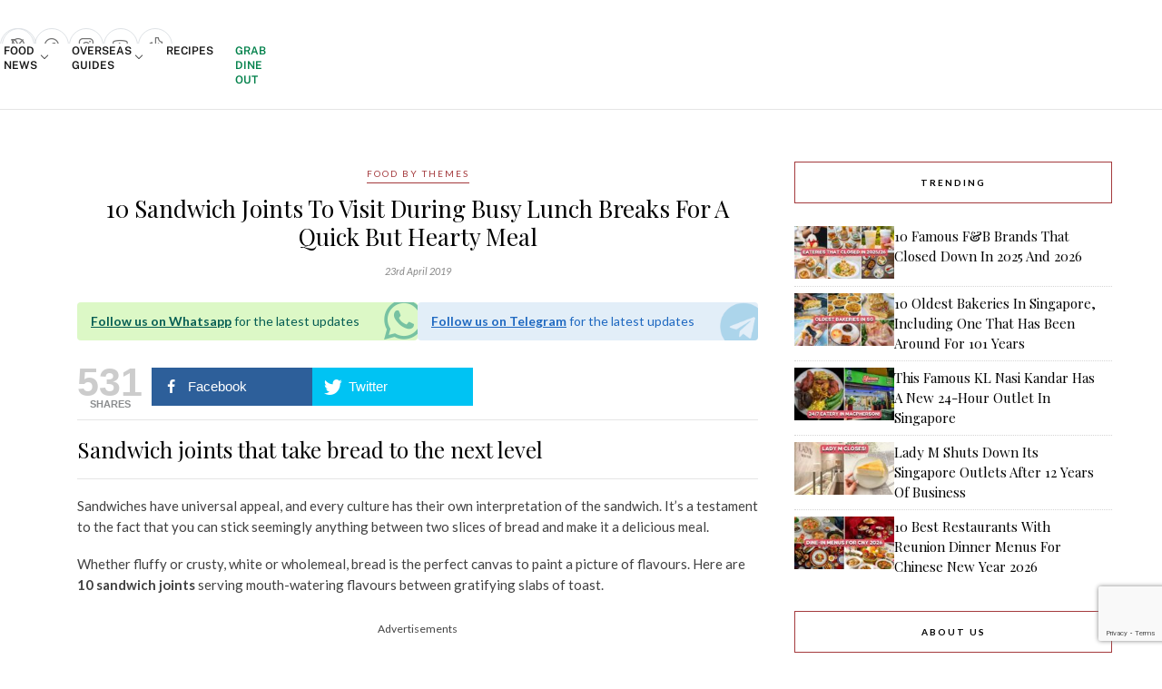

--- FILE ---
content_type: text/html; charset=UTF-8
request_url: https://eatbook.sg/sandwich/
body_size: 115872
content:
<!DOCTYPE html>
<html lang="en-GB">

<head>

	<!-- Begin comScore Tag -->
	<script>
		var _comscore = _comscore || [];
		_comscore.push({
			c1: "2",
			c2: "25928154"
		});
		(function() {
			var s = document.createElement("script"),
				el = document.getElementsByTagName("script")[0];
			s.async = true;
			s.src = (document.location.protocol == "https:" ? "https://sb" : "http://b") + ".scorecardresearch.com/beacon.js";
			el.parentNode.insertBefore(s, el);
		})();
	</script>
	<script src='https://eatbook.sg/wp-includes/js/wp-embed.min.js?ver=5.9.2' id='wp-embed-js'></script>
	<noscript>
		<img src="https://sb.scorecardresearch.com/p?c1=2&c2=25928154&cv=2.0&cj=1" />
	</noscript>
	<!-- End comScore Tag -->

	<!-- Start Innity -->
	<!--<script type="text/javascript" src="http://cdn.innity.net/admanager.js"></script>-->
	<!-- End Innity -->

	<meta charset="UTF-8">
	<meta http-equiv="X-UA-Compatible" content="IE=edge">
	<meta name="viewport" content="width=device-width, initial-scale=1">

	<title>10 Sandwich Joints To Visit During Busy Lunch Breaks For A Quick But Hearty Meal - Eatbook.sg - Local Singapore Food Guide And Review Site</title>

	<link rel="profile" href="https://gmpg.org/xfn/11" />

			<link rel="shortcut icon" href="https://eatbook.sg/wp-content/uploads/2020/06/favicon-32-transparent.png" />
	
	<link rel="alternate" type="application/rss+xml" title="Eatbook.sg &#8211; Local Singapore Food Guide And Review Site RSS Feed" href="https://eatbook.sg/feed/" />
	<link rel="alternate" type="application/atom+xml" title="Eatbook.sg &#8211; Local Singapore Food Guide And Review Site Atom Feed" href="https://eatbook.sg/feed/atom/" />
	<link rel="pingback" href="https://eatbook.sg/xmlrpc.php" />

	<meta name='robots' content='index, follow, max-image-preview:large, max-snippet:-1, max-video-preview:-1' />
	<style>img:is([sizes="auto" i], [sizes^="auto," i]) { contain-intrinsic-size: 3000px 1500px }</style>
				<script>
				// Allow detecting when fb api is loaded.
				function Deferred() {
					var self = this;
					this.promise = new Promise( function( resolve, reject ) {
						self.reject  = reject;
						self.resolve = resolve;
					});
				}
				window.fbLoaded = new Deferred();

				window.fbAsyncInit = function() {
					FB.init({
						appId            : '725465344242272',
						autoLogAppEvents : true,
						xfbml            : true,
						version          : 'v3.0'
					});

					window.fbLoaded.resolve();
				};

				(function(d, s, id){
					var js, fjs = d.getElementsByTagName(s)[0];
					if (d.getElementById(id)) {return;}
					js = d.createElement(s); js.id = id;
					js.src = "https://connect.facebook.net/en_US/sdk.js";
					fjs.parentNode.insertBefore(js, fjs);
				}(document, 'script', 'facebook-jssdk'));
			</script>
			
	<!-- This site is optimized with the Yoast SEO plugin v26.4 - https://yoast.com/wordpress/plugins/seo/ -->
	<meta name="description" content="Sandwiches are a cross-cultural phenomenon - every cuisine has its own version. Here are 10 joints with satisfying sandwiches for every occasion." />
	<link rel="canonical" href="https://eatbook.sg/sandwich/" />
	<meta property="og:locale" content="en_GB" />
	<meta property="og:type" content="article" />
	<meta property="og:title" content="10 Sandwich Joints To Visit During Busy Lunch Breaks For A Quick But Hearty Meal - Eatbook.sg - Local Singapore Food Guide And Review Site" />
	<meta property="og:description" content="Sandwiches are a cross-cultural phenomenon - every cuisine has its own version. Here are 10 joints with satisfying sandwiches for every occasion." />
	<meta property="og:url" content="https://eatbook.sg/sandwich/" />
	<meta property="og:site_name" content="Eatbook.sg - Local Singapore Food Guide And Review Site" />
	<meta property="article:publisher" content="https://www.facebook.com/eatbooksg" />
	<meta property="article:published_time" content="2019-04-23T01:00:55+00:00" />
	<meta property="og:image" content="https://eatbook.sg/wp-content/uploads/2019/04/sandwiches-cover.jpg" />
	<meta property="og:image:width" content="1500" />
	<meta property="og:image:height" content="785" />
	<meta property="og:image:type" content="image/jpeg" />
	<meta name="author" content="Adam Tan" />
	<meta name="twitter:card" content="summary_large_image" />
	<meta name="twitter:creator" content="@eatbooksg" />
	<meta name="twitter:site" content="@eatbooksg" />
	<meta name="twitter:label1" content="Written by" />
	<meta name="twitter:data1" content="Adam Tan" />
	<meta name="twitter:label2" content="Estimated reading time" />
	<meta name="twitter:data2" content="8 minutes" />
	<!-- / Yoast SEO plugin. -->


<link rel="amphtml" href="https://eatbook.sg/sandwich/amp/" /><meta name="generator" content="AMP for WP 1.1.8"/><link rel='dns-prefetch' href='//stats.wp.com' />
<link rel='dns-prefetch' href='//stackpath.bootstrapcdn.com' />
<link rel='dns-prefetch' href='//fonts.googleapis.com' />
<link rel='dns-prefetch' href='//use.fontawesome.com' />
<link rel="alternate" type="application/rss+xml" title="Eatbook.sg - Local Singapore Food Guide And Review Site &raquo; Feed" href="https://eatbook.sg/feed/" />
<script type="text/javascript">
/* <![CDATA[ */
window._wpemojiSettings = {"baseUrl":"https:\/\/s.w.org\/images\/core\/emoji\/16.0.1\/72x72\/","ext":".png","svgUrl":"https:\/\/s.w.org\/images\/core\/emoji\/16.0.1\/svg\/","svgExt":".svg","source":{"concatemoji":"https:\/\/eatbook.sg\/wp-includes\/js\/wp-emoji-release.min.js?ver=6.8.3"}};
/*! This file is auto-generated */
!function(s,n){var o,i,e;function c(e){try{var t={supportTests:e,timestamp:(new Date).valueOf()};sessionStorage.setItem(o,JSON.stringify(t))}catch(e){}}function p(e,t,n){e.clearRect(0,0,e.canvas.width,e.canvas.height),e.fillText(t,0,0);var t=new Uint32Array(e.getImageData(0,0,e.canvas.width,e.canvas.height).data),a=(e.clearRect(0,0,e.canvas.width,e.canvas.height),e.fillText(n,0,0),new Uint32Array(e.getImageData(0,0,e.canvas.width,e.canvas.height).data));return t.every(function(e,t){return e===a[t]})}function u(e,t){e.clearRect(0,0,e.canvas.width,e.canvas.height),e.fillText(t,0,0);for(var n=e.getImageData(16,16,1,1),a=0;a<n.data.length;a++)if(0!==n.data[a])return!1;return!0}function f(e,t,n,a){switch(t){case"flag":return n(e,"\ud83c\udff3\ufe0f\u200d\u26a7\ufe0f","\ud83c\udff3\ufe0f\u200b\u26a7\ufe0f")?!1:!n(e,"\ud83c\udde8\ud83c\uddf6","\ud83c\udde8\u200b\ud83c\uddf6")&&!n(e,"\ud83c\udff4\udb40\udc67\udb40\udc62\udb40\udc65\udb40\udc6e\udb40\udc67\udb40\udc7f","\ud83c\udff4\u200b\udb40\udc67\u200b\udb40\udc62\u200b\udb40\udc65\u200b\udb40\udc6e\u200b\udb40\udc67\u200b\udb40\udc7f");case"emoji":return!a(e,"\ud83e\udedf")}return!1}function g(e,t,n,a){var r="undefined"!=typeof WorkerGlobalScope&&self instanceof WorkerGlobalScope?new OffscreenCanvas(300,150):s.createElement("canvas"),o=r.getContext("2d",{willReadFrequently:!0}),i=(o.textBaseline="top",o.font="600 32px Arial",{});return e.forEach(function(e){i[e]=t(o,e,n,a)}),i}function t(e){var t=s.createElement("script");t.src=e,t.defer=!0,s.head.appendChild(t)}"undefined"!=typeof Promise&&(o="wpEmojiSettingsSupports",i=["flag","emoji"],n.supports={everything:!0,everythingExceptFlag:!0},e=new Promise(function(e){s.addEventListener("DOMContentLoaded",e,{once:!0})}),new Promise(function(t){var n=function(){try{var e=JSON.parse(sessionStorage.getItem(o));if("object"==typeof e&&"number"==typeof e.timestamp&&(new Date).valueOf()<e.timestamp+604800&&"object"==typeof e.supportTests)return e.supportTests}catch(e){}return null}();if(!n){if("undefined"!=typeof Worker&&"undefined"!=typeof OffscreenCanvas&&"undefined"!=typeof URL&&URL.createObjectURL&&"undefined"!=typeof Blob)try{var e="postMessage("+g.toString()+"("+[JSON.stringify(i),f.toString(),p.toString(),u.toString()].join(",")+"));",a=new Blob([e],{type:"text/javascript"}),r=new Worker(URL.createObjectURL(a),{name:"wpTestEmojiSupports"});return void(r.onmessage=function(e){c(n=e.data),r.terminate(),t(n)})}catch(e){}c(n=g(i,f,p,u))}t(n)}).then(function(e){for(var t in e)n.supports[t]=e[t],n.supports.everything=n.supports.everything&&n.supports[t],"flag"!==t&&(n.supports.everythingExceptFlag=n.supports.everythingExceptFlag&&n.supports[t]);n.supports.everythingExceptFlag=n.supports.everythingExceptFlag&&!n.supports.flag,n.DOMReady=!1,n.readyCallback=function(){n.DOMReady=!0}}).then(function(){return e}).then(function(){var e;n.supports.everything||(n.readyCallback(),(e=n.source||{}).concatemoji?t(e.concatemoji):e.wpemoji&&e.twemoji&&(t(e.twemoji),t(e.wpemoji)))}))}((window,document),window._wpemojiSettings);
/* ]]> */
</script>
<!-- eatbook.sg is managing ads with Advanced Ads 2.0.16 – https://wpadvancedads.com/ --><script id="eatbook-ads-ready">
			window.advanced_ads_ready=function(e,a){a=a||"complete";var d=function(e){return"interactive"===a?"loading"!==e:"complete"===e};d(document.readyState)?e():document.addEventListener("readystatechange",(function(a){d(a.target.readyState)&&e()}),{once:"interactive"===a})},window.advanced_ads_ready_queue=window.advanced_ads_ready_queue||[];		</script>
		<link rel='stylesheet' id='phosphor-regular-icon-css' href='https://eatbook.sg/wp-content/plugins/tsl-foundry/assets/fonts/phosphor/regular/style.min.css?ver=1.0.28' type='text/css' media='all' />
<link rel='stylesheet' id='phosphor-fill-icon-css' href='https://eatbook.sg/wp-content/plugins/tsl-foundry/assets/fonts/phosphor/fill/style.min.css?ver=1.0.28' type='text/css' media='all' />
<link rel='stylesheet' id='leaflet-css-css' href='https://eatbook.sg/wp-content/plugins/tsl-foundry/vendors/leaflet/leaflet.css?ver=1.9.3' type='text/css' media='all' />
<link rel='stylesheet' id='cropper-css-css' href='https://eatbook.sg/wp-content/plugins/tsl-foundry/vendors/cropper/cropper.css?ver=1.6.2' type='text/css' media='all' />
<link rel='stylesheet' id='wprm-public-css' href='https://eatbook.sg/wp-content/plugins/wp-recipe-maker/dist/public-modern.css?ver=9.5.0' type='text/css' media='all' />
<style id='wp-emoji-styles-inline-css' type='text/css'>

	img.wp-smiley, img.emoji {
		display: inline !important;
		border: none !important;
		box-shadow: none !important;
		height: 1em !important;
		width: 1em !important;
		margin: 0 0.07em !important;
		vertical-align: -0.1em !important;
		background: none !important;
		padding: 0 !important;
	}
</style>
<link rel='stylesheet' id='wp-block-library-css' href='https://eatbook.sg/wp-includes/css/dist/block-library/style.min.css?ver=6.8.3' type='text/css' media='all' />
<style id='classic-theme-styles-inline-css' type='text/css'>
/*! This file is auto-generated */
.wp-block-button__link{color:#fff;background-color:#32373c;border-radius:9999px;box-shadow:none;text-decoration:none;padding:calc(.667em + 2px) calc(1.333em + 2px);font-size:1.125em}.wp-block-file__button{background:#32373c;color:#fff;text-decoration:none}
</style>
<link rel='stylesheet' id='mediaelement-css' href='https://eatbook.sg/wp-includes/js/mediaelement/mediaelementplayer-legacy.min.css?ver=4.2.17' type='text/css' media='all' />
<link rel='stylesheet' id='wp-mediaelement-css' href='https://eatbook.sg/wp-includes/js/mediaelement/wp-mediaelement.min.css?ver=6.8.3' type='text/css' media='all' />
<style id='jetpack-sharing-buttons-style-inline-css' type='text/css'>
.jetpack-sharing-buttons__services-list{display:flex;flex-direction:row;flex-wrap:wrap;gap:0;list-style-type:none;margin:5px;padding:0}.jetpack-sharing-buttons__services-list.has-small-icon-size{font-size:12px}.jetpack-sharing-buttons__services-list.has-normal-icon-size{font-size:16px}.jetpack-sharing-buttons__services-list.has-large-icon-size{font-size:24px}.jetpack-sharing-buttons__services-list.has-huge-icon-size{font-size:36px}@media print{.jetpack-sharing-buttons__services-list{display:none!important}}.editor-styles-wrapper .wp-block-jetpack-sharing-buttons{gap:0;padding-inline-start:0}ul.jetpack-sharing-buttons__services-list.has-background{padding:1.25em 2.375em}
</style>
<style id='font-awesome-svg-styles-default-inline-css' type='text/css'>
.svg-inline--fa {
  display: inline-block;
  height: 1em;
  overflow: visible;
  vertical-align: -.125em;
}
</style>
<link rel='stylesheet' id='font-awesome-svg-styles-css' href='https://eatbook.sg/wp-content/uploads/font-awesome/v6.1.1/css/svg-with-js.css' type='text/css' media='all' />
<style id='font-awesome-svg-styles-inline-css' type='text/css'>
   .wp-block-font-awesome-icon svg::before,
   .wp-rich-text-font-awesome-icon svg::before {content: unset;}
</style>
<style id='global-styles-inline-css' type='text/css'>
:root{--wp--preset--aspect-ratio--square: 1;--wp--preset--aspect-ratio--4-3: 4/3;--wp--preset--aspect-ratio--3-4: 3/4;--wp--preset--aspect-ratio--3-2: 3/2;--wp--preset--aspect-ratio--2-3: 2/3;--wp--preset--aspect-ratio--16-9: 16/9;--wp--preset--aspect-ratio--9-16: 9/16;--wp--preset--color--black: #000000;--wp--preset--color--cyan-bluish-gray: #abb8c3;--wp--preset--color--white: #ffffff;--wp--preset--color--pale-pink: #f78da7;--wp--preset--color--vivid-red: #cf2e2e;--wp--preset--color--luminous-vivid-orange: #ff6900;--wp--preset--color--luminous-vivid-amber: #fcb900;--wp--preset--color--light-green-cyan: #7bdcb5;--wp--preset--color--vivid-green-cyan: #00d084;--wp--preset--color--pale-cyan-blue: #8ed1fc;--wp--preset--color--vivid-cyan-blue: #0693e3;--wp--preset--color--vivid-purple: #9b51e0;--wp--preset--gradient--vivid-cyan-blue-to-vivid-purple: linear-gradient(135deg,rgba(6,147,227,1) 0%,rgb(155,81,224) 100%);--wp--preset--gradient--light-green-cyan-to-vivid-green-cyan: linear-gradient(135deg,rgb(122,220,180) 0%,rgb(0,208,130) 100%);--wp--preset--gradient--luminous-vivid-amber-to-luminous-vivid-orange: linear-gradient(135deg,rgba(252,185,0,1) 0%,rgba(255,105,0,1) 100%);--wp--preset--gradient--luminous-vivid-orange-to-vivid-red: linear-gradient(135deg,rgba(255,105,0,1) 0%,rgb(207,46,46) 100%);--wp--preset--gradient--very-light-gray-to-cyan-bluish-gray: linear-gradient(135deg,rgb(238,238,238) 0%,rgb(169,184,195) 100%);--wp--preset--gradient--cool-to-warm-spectrum: linear-gradient(135deg,rgb(74,234,220) 0%,rgb(151,120,209) 20%,rgb(207,42,186) 40%,rgb(238,44,130) 60%,rgb(251,105,98) 80%,rgb(254,248,76) 100%);--wp--preset--gradient--blush-light-purple: linear-gradient(135deg,rgb(255,206,236) 0%,rgb(152,150,240) 100%);--wp--preset--gradient--blush-bordeaux: linear-gradient(135deg,rgb(254,205,165) 0%,rgb(254,45,45) 50%,rgb(107,0,62) 100%);--wp--preset--gradient--luminous-dusk: linear-gradient(135deg,rgb(255,203,112) 0%,rgb(199,81,192) 50%,rgb(65,88,208) 100%);--wp--preset--gradient--pale-ocean: linear-gradient(135deg,rgb(255,245,203) 0%,rgb(182,227,212) 50%,rgb(51,167,181) 100%);--wp--preset--gradient--electric-grass: linear-gradient(135deg,rgb(202,248,128) 0%,rgb(113,206,126) 100%);--wp--preset--gradient--midnight: linear-gradient(135deg,rgb(2,3,129) 0%,rgb(40,116,252) 100%);--wp--preset--font-size--small: 13px;--wp--preset--font-size--medium: 20px;--wp--preset--font-size--large: 36px;--wp--preset--font-size--x-large: 42px;--wp--preset--spacing--20: 0.44rem;--wp--preset--spacing--30: 0.67rem;--wp--preset--spacing--40: 1rem;--wp--preset--spacing--50: 1.5rem;--wp--preset--spacing--60: 2.25rem;--wp--preset--spacing--70: 3.38rem;--wp--preset--spacing--80: 5.06rem;--wp--preset--shadow--natural: 6px 6px 9px rgba(0, 0, 0, 0.2);--wp--preset--shadow--deep: 12px 12px 50px rgba(0, 0, 0, 0.4);--wp--preset--shadow--sharp: 6px 6px 0px rgba(0, 0, 0, 0.2);--wp--preset--shadow--outlined: 6px 6px 0px -3px rgba(255, 255, 255, 1), 6px 6px rgba(0, 0, 0, 1);--wp--preset--shadow--crisp: 6px 6px 0px rgba(0, 0, 0, 1);}:where(.is-layout-flex){gap: 0.5em;}:where(.is-layout-grid){gap: 0.5em;}body .is-layout-flex{display: flex;}.is-layout-flex{flex-wrap: wrap;align-items: center;}.is-layout-flex > :is(*, div){margin: 0;}body .is-layout-grid{display: grid;}.is-layout-grid > :is(*, div){margin: 0;}:where(.wp-block-columns.is-layout-flex){gap: 2em;}:where(.wp-block-columns.is-layout-grid){gap: 2em;}:where(.wp-block-post-template.is-layout-flex){gap: 1.25em;}:where(.wp-block-post-template.is-layout-grid){gap: 1.25em;}.has-black-color{color: var(--wp--preset--color--black) !important;}.has-cyan-bluish-gray-color{color: var(--wp--preset--color--cyan-bluish-gray) !important;}.has-white-color{color: var(--wp--preset--color--white) !important;}.has-pale-pink-color{color: var(--wp--preset--color--pale-pink) !important;}.has-vivid-red-color{color: var(--wp--preset--color--vivid-red) !important;}.has-luminous-vivid-orange-color{color: var(--wp--preset--color--luminous-vivid-orange) !important;}.has-luminous-vivid-amber-color{color: var(--wp--preset--color--luminous-vivid-amber) !important;}.has-light-green-cyan-color{color: var(--wp--preset--color--light-green-cyan) !important;}.has-vivid-green-cyan-color{color: var(--wp--preset--color--vivid-green-cyan) !important;}.has-pale-cyan-blue-color{color: var(--wp--preset--color--pale-cyan-blue) !important;}.has-vivid-cyan-blue-color{color: var(--wp--preset--color--vivid-cyan-blue) !important;}.has-vivid-purple-color{color: var(--wp--preset--color--vivid-purple) !important;}.has-black-background-color{background-color: var(--wp--preset--color--black) !important;}.has-cyan-bluish-gray-background-color{background-color: var(--wp--preset--color--cyan-bluish-gray) !important;}.has-white-background-color{background-color: var(--wp--preset--color--white) !important;}.has-pale-pink-background-color{background-color: var(--wp--preset--color--pale-pink) !important;}.has-vivid-red-background-color{background-color: var(--wp--preset--color--vivid-red) !important;}.has-luminous-vivid-orange-background-color{background-color: var(--wp--preset--color--luminous-vivid-orange) !important;}.has-luminous-vivid-amber-background-color{background-color: var(--wp--preset--color--luminous-vivid-amber) !important;}.has-light-green-cyan-background-color{background-color: var(--wp--preset--color--light-green-cyan) !important;}.has-vivid-green-cyan-background-color{background-color: var(--wp--preset--color--vivid-green-cyan) !important;}.has-pale-cyan-blue-background-color{background-color: var(--wp--preset--color--pale-cyan-blue) !important;}.has-vivid-cyan-blue-background-color{background-color: var(--wp--preset--color--vivid-cyan-blue) !important;}.has-vivid-purple-background-color{background-color: var(--wp--preset--color--vivid-purple) !important;}.has-black-border-color{border-color: var(--wp--preset--color--black) !important;}.has-cyan-bluish-gray-border-color{border-color: var(--wp--preset--color--cyan-bluish-gray) !important;}.has-white-border-color{border-color: var(--wp--preset--color--white) !important;}.has-pale-pink-border-color{border-color: var(--wp--preset--color--pale-pink) !important;}.has-vivid-red-border-color{border-color: var(--wp--preset--color--vivid-red) !important;}.has-luminous-vivid-orange-border-color{border-color: var(--wp--preset--color--luminous-vivid-orange) !important;}.has-luminous-vivid-amber-border-color{border-color: var(--wp--preset--color--luminous-vivid-amber) !important;}.has-light-green-cyan-border-color{border-color: var(--wp--preset--color--light-green-cyan) !important;}.has-vivid-green-cyan-border-color{border-color: var(--wp--preset--color--vivid-green-cyan) !important;}.has-pale-cyan-blue-border-color{border-color: var(--wp--preset--color--pale-cyan-blue) !important;}.has-vivid-cyan-blue-border-color{border-color: var(--wp--preset--color--vivid-cyan-blue) !important;}.has-vivid-purple-border-color{border-color: var(--wp--preset--color--vivid-purple) !important;}.has-vivid-cyan-blue-to-vivid-purple-gradient-background{background: var(--wp--preset--gradient--vivid-cyan-blue-to-vivid-purple) !important;}.has-light-green-cyan-to-vivid-green-cyan-gradient-background{background: var(--wp--preset--gradient--light-green-cyan-to-vivid-green-cyan) !important;}.has-luminous-vivid-amber-to-luminous-vivid-orange-gradient-background{background: var(--wp--preset--gradient--luminous-vivid-amber-to-luminous-vivid-orange) !important;}.has-luminous-vivid-orange-to-vivid-red-gradient-background{background: var(--wp--preset--gradient--luminous-vivid-orange-to-vivid-red) !important;}.has-very-light-gray-to-cyan-bluish-gray-gradient-background{background: var(--wp--preset--gradient--very-light-gray-to-cyan-bluish-gray) !important;}.has-cool-to-warm-spectrum-gradient-background{background: var(--wp--preset--gradient--cool-to-warm-spectrum) !important;}.has-blush-light-purple-gradient-background{background: var(--wp--preset--gradient--blush-light-purple) !important;}.has-blush-bordeaux-gradient-background{background: var(--wp--preset--gradient--blush-bordeaux) !important;}.has-luminous-dusk-gradient-background{background: var(--wp--preset--gradient--luminous-dusk) !important;}.has-pale-ocean-gradient-background{background: var(--wp--preset--gradient--pale-ocean) !important;}.has-electric-grass-gradient-background{background: var(--wp--preset--gradient--electric-grass) !important;}.has-midnight-gradient-background{background: var(--wp--preset--gradient--midnight) !important;}.has-small-font-size{font-size: var(--wp--preset--font-size--small) !important;}.has-medium-font-size{font-size: var(--wp--preset--font-size--medium) !important;}.has-large-font-size{font-size: var(--wp--preset--font-size--large) !important;}.has-x-large-font-size{font-size: var(--wp--preset--font-size--x-large) !important;}
:where(.wp-block-post-template.is-layout-flex){gap: 1.25em;}:where(.wp-block-post-template.is-layout-grid){gap: 1.25em;}
:where(.wp-block-columns.is-layout-flex){gap: 2em;}:where(.wp-block-columns.is-layout-grid){gap: 2em;}
:root :where(.wp-block-pullquote){font-size: 1.5em;line-height: 1.6;}
</style>
<link rel='stylesheet' id='contact-form-7-css' href='https://eatbook.sg/wp-content/plugins/contact-form-7/includes/css/styles.css?ver=6.1.3' type='text/css' media='all' />
<link rel='stylesheet' id='foundry_style-css' href='https://eatbook.sg/wp-content/plugins/tsl-foundry/assets/css/foundry.css?ver=1.0.28' type='text/css' media='all' />
<link rel='stylesheet' id='tsl-explorer-css-css' href='https://eatbook.sg/wp-content/plugins/explorer-client/assets/explorer.css?ver=2c6891e201afe0e63916e04334d398c8' type='text/css' media='all' />
<link rel='stylesheet' id='foundry_style_utilities-css' href='https://eatbook.sg/wp-content/plugins/tsl-foundry/assets/css/foundry-utilities.css?ver=1.0.28' type='text/css' media='all' />
<link rel='stylesheet' id='mashsb-styles-css' href='https://eatbook.sg/wp-content/plugins/facebook-sharecount-plugin/assets/css/mashsb.min.css?ver=3.5.7' type='text/css' media='all' />
<style id='mashsb-styles-inline-css' type='text/css'>
.mashsb-count {color:#cccccc;}@media only screen and (min-width:568px){.mashsb-buttons a {min-width: 177px;}}
</style>
<link rel='stylesheet' id='toc-screen-css' href='https://eatbook.sg/wp-content/plugins/table-of-contents-plus/screen.min.css?ver=2411.1' type='text/css' media='all' />
<style id='toc-screen-inline-css' type='text/css'>
div#toc_container {width: 75%;}div#toc_container ul li {font-size: 99%;}
</style>
<link rel='stylesheet' id='animate-css' href='https://eatbook.sg/wp-content/plugins/wp-quiz-pro/assets/frontend/css/animate.css?ver=3.6.0' type='text/css' media='all' />
<link rel='stylesheet' id='wp-quiz-css' href='https://eatbook.sg/wp-content/plugins/wp-quiz-pro/assets/frontend/css/wp-quiz.css?ver=2.1.5' type='text/css' media='all' />
<link rel='stylesheet' id='youtube-block-css' href='https://eatbook.sg/wp-content/plugins/youtube-block/assets/youtube-block.css?ver=6.8.3' type='text/css' media='all' />
<link rel='stylesheet' id='bootstrap-css' href='https://stackpath.bootstrapcdn.com/bootstrap/4.5.0/css/bootstrap.min.css?ver=6.8.3' type='text/css' media='all' />
<link rel='stylesheet' id='eb-filter-style-css' href='https://eatbook.sg/wp-content/plugins/eatbook-filter-page/public/eb-filter.css?ver=6.8.3' type='text/css' media='all' />
<link rel='stylesheet' id='mashbar-css' href='https://eatbook.sg/wp-content/plugins/mashshare-sharebar/assets/css/mashbar.min.css?ver=6.8.3' type='text/css' media='all' />
<style id='mashbar-inline-css' type='text/css'>


            #mashbar-header{

            bottom: 0px; 

            }

            #mashbar-header{

            background-color: #ffffff;

            z-index: 999999;

            }

        @media (min-width: 630px) {

    #mashbar-header .mashbar-inner {

    max-width: 960px;

    margin: 0 auto;

    }

}
</style>
<link rel='stylesheet' id='sp_style-css' href='https://eatbook.sg/wp-content/themes/rosemary/style.css?ver=dev1g' type='text/css' media='all' />
<link rel='stylesheet' id='slicknav-css-css' href='https://eatbook.sg/wp-content/themes/rosemary/css/slicknav.css?ver=6.8.3' type='text/css' media='all' />
<link rel='stylesheet' id='bxslider-css-css' href='https://eatbook.sg/wp-content/themes/rosemary/css/jquery.bxslider.css?ver=6.8.3' type='text/css' media='all' />
<link rel='stylesheet' id='tsl_style-css' href='https://eatbook.sg/wp-content/themes/rosemary/css/tsl/tailwind.css?ver=dev1g' type='text/css' media='all' />
<link rel='stylesheet' id='responsive-css' href='https://eatbook.sg/wp-content/themes/rosemary/css/responsive.css?ver=dev1g' type='text/css' media='all' />
<link rel='stylesheet' id='default_body_font-css' href='https://fonts.googleapis.com/css?family=Lato%3A400%2C700%2C400italic%2C700italic&#038;subset=latin%2Clatin-ext&#038;ver=6.8.3' type='text/css' media='all' />
<link rel='stylesheet' id='default_heading_font-css' href='https://fonts.googleapis.com/css?family=Playfair+Display%3A400%2C700%2C400italic%2C700italic&#038;subset=latin%2Clatin-ext&#038;ver=6.8.3' type='text/css' media='all' />
<link rel='stylesheet' id='font-awesome-official-css' href='https://use.fontawesome.com/releases/v6.1.1/css/all.css' type='text/css' media='all' integrity="sha384-/frq1SRXYH/bSyou/HUp/hib7RVN1TawQYja658FEOodR/FQBKVqT9Ol+Oz3Olq5" crossorigin="anonymous" />
<link rel='stylesheet' id='unslider-css-css' href='https://eatbook.sg/wp-content/plugins/advanced-ads-slider/public/assets/css/unslider.css?ver=2.0.4' type='text/css' media='all' />
<link rel='stylesheet' id='slider-css-css' href='https://eatbook.sg/wp-content/plugins/advanced-ads-slider/public/assets/css/slider.css?ver=2.0.4' type='text/css' media='all' />
<link rel='stylesheet' id='wp_review-style-css' href='https://eatbook.sg/wp-content/plugins/wp-review/public/css/wp-review.css?ver=5.3.5' type='text/css' media='all' />
<link rel='stylesheet' id='font-awesome-official-v4shim-css' href='https://use.fontawesome.com/releases/v6.1.1/css/v4-shims.css' type='text/css' media='all' integrity="sha384-4Jczmr1SlicmtiAiHGxwWtSzLJAS97HzJsKGqfC0JtZktLrPXIux1u6GJNVRRqiN" crossorigin="anonymous" />
<script type="text/javascript" src="https://eatbook.sg/wp-includes/js/jquery/jquery.min.js?ver=3.7.1" id="jquery-core-js"></script>
<script type="text/javascript" src="https://eatbook.sg/wp-includes/js/jquery/jquery-migrate.min.js?ver=3.4.1" id="jquery-migrate-js"></script>
<script type="text/javascript" id="mashsb-js-extra">
/* <![CDATA[ */
var mashsb = {"shares":"531","round_shares":"","animate_shares":"0","dynamic_buttons":"0","share_url":"https:\/\/eatbook.sg\/sandwich\/","title":"10+Sandwich+Joints+To+Visit+During+Busy+Lunch+Breaks+For+A+Quick+But+Hearty+Meal","image":"https:\/\/eatbook.sg\/wp-content\/uploads\/2019\/04\/sandwiches-cover.jpg","desc":"Sandwich joints that take bread to the next level\r\n\r\n\r\n\r\nSandwiches have universal appeal, and every culture has their own interpretation of the sandwich. It\u2019s a testament to the fact that you can stick seemingly anything between \u2026","hashtag":"@eatbooksg","subscribe":"content","subscribe_url":"","activestatus":"1","singular":"1","twitter_popup":"1","refresh":"0","nonce":"3391cc3593","postid":"45036","servertime":"1768992873","ajaxurl":"https:\/\/eatbook.sg\/wp-admin\/admin-ajax.php","fb_token":"725465344242272|41c0eccea5c3a71840935e85d7206e67","last_updated":"1","post_status":"1","api_status":"0","cumlulate_https":"1"};
/* ]]> */
</script>
<script type="text/javascript" src="https://eatbook.sg/wp-content/plugins/facebook-sharecount-plugin/assets/js/mashsb.min.js?ver=3.5.7" id="mashsb-js"></script>
<script type="text/javascript" src="https://eatbook.sg/wp-content/plugins/tsl_newsletter/js/newsletter-spotlight.js" id="newsletter-spotlight-script-js"></script>
<script type="text/javascript" src="https://eatbook.sg/wp-content/plugins/youtube-block/assets/youtube-block.js?ver=6.8.3" id="youtube-block-js"></script>
<script type="text/javascript" id="mashbar-js-extra">
/* <![CDATA[ */
var mashbar = {"scroll_distance":"100","mobile_only":"","mobile":"1"};
/* ]]> */
</script>
<script type="text/javascript" src="https://eatbook.sg/wp-content/plugins/mashshare-sharebar/assets/js/mashbar.min.js?ver=1.3.9" id="mashbar-js"></script>
<script type="text/javascript" id="advanced-ads-advanced-js-js-extra">
/* <![CDATA[ */
var advads_options = {"blog_id":"1","privacy":{"enabled":false,"state":"not_needed"}};
/* ]]> */
</script>
<script type="text/javascript" src="https://eatbook.sg/wp-content/plugins/advanced-ads/public/assets/js/advanced.min.js?ver=2.0.16" id="advanced-ads-advanced-js-js"></script>
<link rel="https://api.w.org/" href="https://eatbook.sg/wp-json/" /><link rel="alternate" title="JSON" type="application/json" href="https://eatbook.sg/wp-json/wp/v2/posts/45036" /><link rel="EditURI" type="application/rsd+xml" title="RSD" href="https://eatbook.sg/xmlrpc.php?rsd" />
<meta name="generator" content="WordPress 6.8.3" />
<link rel='shortlink' href='https://eatbook.sg/?p=45036' />
<link rel="alternate" title="oEmbed (JSON)" type="application/json+oembed" href="https://eatbook.sg/wp-json/oembed/1.0/embed?url=https%3A%2F%2Featbook.sg%2Fsandwich%2F" />
<link rel="alternate" title="oEmbed (XML)" type="text/xml+oembed" href="https://eatbook.sg/wp-json/oembed/1.0/embed?url=https%3A%2F%2Featbook.sg%2Fsandwich%2F&#038;format=xml" />
<style>		:root {
					--fd-colors-primary-50: 252, 244, 242;
					--fd-colors-primary-100: 250, 237, 234;
					--fd-colors-primary-200: 245, 215, 209;
					--fd-colors-primary-300: 239, 189, 179;
					--fd-colors-primary-400: 232, 164, 150;
					--fd-colors-primary-500: 223, 127, 108;
					--fd-colors-primary-600: 210, 73, 45;
					--fd-colors-primary-700: 185, 64, 40;
					--fd-colors-primary-800: 151, 52, 32;
					--fd-colors-primary-900: 113, 39, 24;
					--fd-colors-primary-950: 71, 25, 15;
				}
</style><!-- Global site tag (gtag.js) - Google Analytics -->
<script async src="https://www.googletagmanager.com/gtag/js?id=G-KT70LTHQFB"></script>
<script>
  window.dataLayer = window.dataLayer || [];
  function gtag(){dataLayer.push(arguments);}
  gtag('js', new Date());

  gtag('config', 'G-KT70LTHQFB');
</script>

<!-- Global site tag (gtag.js) - Google Analytics -->
<script async src="https://www.googletagmanager.com/gtag/js?id=UA-43478399-2"></script>
<script>
  window.dataLayer = window.dataLayer || [];
  function gtag(){dataLayer.push(arguments);}
  gtag('js', new Date());

  gtag('config', 'UA-43478399-2');
</script>

<!-- Meta Pixel Code -->
<script>
!function(f,b,e,v,n,t,s)
{if(f.fbq)return;n=f.fbq=function(){n.callMethod?
n.callMethod.apply(n,arguments):n.queue.push(arguments)};
if(!f._fbq)f._fbq=n;n.push=n;n.loaded=!0;n.version='2.0';
n.queue=[];t=b.createElement(e);t.async=!0;
t.src=v;s=b.getElementsByTagName(e)[0];
s.parentNode.insertBefore(t,s)}(window, document,'script',
'https://connect.facebook.net/en_US/fbevents.js');
fbq('init', '1190430429217362');
fbq('track', 'PageView');
</script>
<noscript><img height="1" width="1" style="display:none"
src="https://www.facebook.com/tr?id=1190430429217362&ev=PageView&noscript=1"
/></noscript>
<!-- End Meta Pixel Code --><style type="text/css"> .tippy-box[data-theme~="wprm"] { background-color: #333333; color: #FFFFFF; } .tippy-box[data-theme~="wprm"][data-placement^="top"] > .tippy-arrow::before { border-top-color: #333333; } .tippy-box[data-theme~="wprm"][data-placement^="bottom"] > .tippy-arrow::before { border-bottom-color: #333333; } .tippy-box[data-theme~="wprm"][data-placement^="left"] > .tippy-arrow::before { border-left-color: #333333; } .tippy-box[data-theme~="wprm"][data-placement^="right"] > .tippy-arrow::before { border-right-color: #333333; } .tippy-box[data-theme~="wprm"] a { color: #FFFFFF; } .wprm-comment-rating svg { width: 18px !important; height: 18px !important; } img.wprm-comment-rating { width: 90px !important; height: 18px !important; } body { --comment-rating-star-color: #343434; } body { --wprm-popup-font-size: 16px; } body { --wprm-popup-background: #ffffff; } body { --wprm-popup-title: #000000; } body { --wprm-popup-content: #444444; } body { --wprm-popup-button-background: #444444; } body { --wprm-popup-button-text: #ffffff; }</style><style type="text/css">.wprm-glossary-term {color: #5A822B;text-decoration: underline;cursor: help;}</style><style type="text/css">.wprm-recipe-template-snippet-basic-buttons {
    font-family: inherit; /* wprm_font_family type=font */
    font-size: 0.9em; /* wprm_font_size type=font_size */
    text-align: center; /* wprm_text_align type=align */
    margin-top: 0px; /* wprm_margin_top type=size */
    margin-bottom: 10px; /* wprm_margin_bottom type=size */
}
.wprm-recipe-template-snippet-basic-buttons a  {
    margin: 5px; /* wprm_margin_button type=size */
    margin: 5px; /* wprm_margin_button type=size */
}

.wprm-recipe-template-snippet-basic-buttons a:first-child {
    margin-left: 0;
}
.wprm-recipe-template-snippet-basic-buttons a:last-child {
    margin-right: 0;
}.wprm-recipe-template-compact-howto {
    margin: 20px auto;
    background-color: #fafafa; /* wprm_background type=color */
    font-family: -apple-system, BlinkMacSystemFont, "Segoe UI", Roboto, Oxygen-Sans, Ubuntu, Cantarell, "Helvetica Neue", sans-serif; /* wprm_main_font_family type=font */
    font-size: 0.9em; /* wprm_main_font_size type=font_size */
    line-height: 1.5em; /* wprm_main_line_height type=font_size */
    color: #333333; /* wprm_main_text type=color */
    max-width: 650px; /* wprm_max_width type=size */
}
.wprm-recipe-template-compact-howto a {
    color: #3498db; /* wprm_link type=color */
}
.wprm-recipe-template-compact-howto p, .wprm-recipe-template-compact-howto li {
    font-family: -apple-system, BlinkMacSystemFont, "Segoe UI", Roboto, Oxygen-Sans, Ubuntu, Cantarell, "Helvetica Neue", sans-serif; /* wprm_main_font_family type=font */
    font-size: 1em !important;
    line-height: 1.5em !important; /* wprm_main_line_height type=font_size */
}
.wprm-recipe-template-compact-howto li {
    margin: 0 0 0 32px !important;
    padding: 0 !important;
}
.rtl .wprm-recipe-template-compact-howto li {
    margin: 0 32px 0 0 !important;
}
.wprm-recipe-template-compact-howto ol, .wprm-recipe-template-compact-howto ul {
    margin: 0 !important;
    padding: 0 !important;
}
.wprm-recipe-template-compact-howto br {
    display: none;
}
.wprm-recipe-template-compact-howto .wprm-recipe-name,
.wprm-recipe-template-compact-howto .wprm-recipe-header {
    font-family: -apple-system, BlinkMacSystemFont, "Segoe UI", Roboto, Oxygen-Sans, Ubuntu, Cantarell, "Helvetica Neue", sans-serif; /* wprm_header_font_family type=font */
    color: #000000; /* wprm_header_text type=color */
    line-height: 1.3em; /* wprm_header_line_height type=font_size */
}
.wprm-recipe-template-compact-howto h1,
.wprm-recipe-template-compact-howto h2,
.wprm-recipe-template-compact-howto h3,
.wprm-recipe-template-compact-howto h4,
.wprm-recipe-template-compact-howto h5,
.wprm-recipe-template-compact-howto h6 {
    font-family: -apple-system, BlinkMacSystemFont, "Segoe UI", Roboto, Oxygen-Sans, Ubuntu, Cantarell, "Helvetica Neue", sans-serif; /* wprm_header_font_family type=font */
    color: #212121; /* wprm_header_text type=color */
    line-height: 1.3em; /* wprm_header_line_height type=font_size */
    margin: 0 !important;
    padding: 0 !important;
}
.wprm-recipe-template-compact-howto .wprm-recipe-header {
    margin-top: 1.2em !important;
}
.wprm-recipe-template-compact-howto h1 {
    font-size: 2em; /* wprm_h1_size type=font_size */
}
.wprm-recipe-template-compact-howto h2 {
    font-size: 1.8em; /* wprm_h2_size type=font_size */
}
.wprm-recipe-template-compact-howto h3 {
    font-size: 1.2em; /* wprm_h3_size type=font_size */
}
.wprm-recipe-template-compact-howto h4 {
    font-size: 1em; /* wprm_h4_size type=font_size */
}
.wprm-recipe-template-compact-howto h5 {
    font-size: 1em; /* wprm_h5_size type=font_size */
}
.wprm-recipe-template-compact-howto h6 {
    font-size: 1em; /* wprm_h6_size type=font_size */
}.wprm-recipe-template-compact-howto {
	border-style: solid; /* wprm_border_style type=border */
	border-width: 1px; /* wprm_border_width type=size */
	border-color: #777777; /* wprm_border type=color */
	border-radius: 0px; /* wprm_border_radius type=size */
	padding: 10px;
}.wprm-recipe-template-chic {
    margin: 20px auto;
    background-color: #fafafa; /* wprm_background type=color */
    font-family: -apple-system, BlinkMacSystemFont, "Segoe UI", Roboto, Oxygen-Sans, Ubuntu, Cantarell, "Helvetica Neue", sans-serif; /* wprm_main_font_family type=font */
    font-size: 0.9em; /* wprm_main_font_size type=font_size */
    line-height: 1.5em; /* wprm_main_line_height type=font_size */
    color: #333333; /* wprm_main_text type=color */
    max-width: 650px; /* wprm_max_width type=size */
}
.wprm-recipe-template-chic a {
    color: #3498db; /* wprm_link type=color */
}
.wprm-recipe-template-chic p, .wprm-recipe-template-chic li {
    font-family: -apple-system, BlinkMacSystemFont, "Segoe UI", Roboto, Oxygen-Sans, Ubuntu, Cantarell, "Helvetica Neue", sans-serif; /* wprm_main_font_family type=font */
    font-size: 1em !important;
    line-height: 1.5em !important; /* wprm_main_line_height type=font_size */
}
.wprm-recipe-template-chic li {
    margin: 0 0 0 32px !important;
    padding: 0 !important;
}
.rtl .wprm-recipe-template-chic li {
    margin: 0 32px 0 0 !important;
}
.wprm-recipe-template-chic ol, .wprm-recipe-template-chic ul {
    margin: 0 !important;
    padding: 0 !important;
}
.wprm-recipe-template-chic br {
    display: none;
}
.wprm-recipe-template-chic .wprm-recipe-name,
.wprm-recipe-template-chic .wprm-recipe-header {
    font-family: -apple-system, BlinkMacSystemFont, "Segoe UI", Roboto, Oxygen-Sans, Ubuntu, Cantarell, "Helvetica Neue", sans-serif; /* wprm_header_font_family type=font */
    color: #000000; /* wprm_header_text type=color */
    line-height: 1.3em; /* wprm_header_line_height type=font_size */
}
.wprm-recipe-template-chic h1,
.wprm-recipe-template-chic h2,
.wprm-recipe-template-chic h3,
.wprm-recipe-template-chic h4,
.wprm-recipe-template-chic h5,
.wprm-recipe-template-chic h6 {
    font-family: -apple-system, BlinkMacSystemFont, "Segoe UI", Roboto, Oxygen-Sans, Ubuntu, Cantarell, "Helvetica Neue", sans-serif; /* wprm_header_font_family type=font */
    color: #212121; /* wprm_header_text type=color */
    line-height: 1.3em; /* wprm_header_line_height type=font_size */
    margin: 0 !important;
    padding: 0 !important;
}
.wprm-recipe-template-chic .wprm-recipe-header {
    margin-top: 1.2em !important;
}
.wprm-recipe-template-chic h1 {
    font-size: 2em; /* wprm_h1_size type=font_size */
}
.wprm-recipe-template-chic h2 {
    font-size: 1.8em; /* wprm_h2_size type=font_size */
}
.wprm-recipe-template-chic h3 {
    font-size: 1.2em; /* wprm_h3_size type=font_size */
}
.wprm-recipe-template-chic h4 {
    font-size: 1em; /* wprm_h4_size type=font_size */
}
.wprm-recipe-template-chic h5 {
    font-size: 1em; /* wprm_h5_size type=font_size */
}
.wprm-recipe-template-chic h6 {
    font-size: 1em; /* wprm_h6_size type=font_size */
}.wprm-recipe-template-chic {
    font-size: 1em; /* wprm_main_font_size type=font_size */
	border-style: solid; /* wprm_border_style type=border */
	border-width: 1px; /* wprm_border_width type=size */
	border-color: #E0E0E0; /* wprm_border type=color */
    padding: 10px;
    background-color: #ffffff; /* wprm_background type=color */
    max-width: 950px; /* wprm_max_width type=size */
}
.wprm-recipe-template-chic a {
    color: #5A822B; /* wprm_link type=color */
}
.wprm-recipe-template-chic .wprm-recipe-name {
    line-height: 1.3em;
    font-weight: bold;
}
.wprm-recipe-template-chic .wprm-template-chic-buttons {
	clear: both;
    font-size: 0.9em;
    text-align: center;
}
.wprm-recipe-template-chic .wprm-template-chic-buttons .wprm-recipe-icon {
    margin-right: 5px;
}
.wprm-recipe-template-chic .wprm-recipe-header {
	margin-bottom: 0.5em !important;
}
.wprm-recipe-template-chic .wprm-nutrition-label-container {
	font-size: 0.9em;
}
.wprm-recipe-template-chic .wprm-call-to-action {
	border-radius: 3px;
}</style>	<!-- HERE.COM SCRIPTS -->
	<!-- <link rel="stylesheet" href="https://js.api.here.com/v3/3.0/mapsjs-ui.css" type="text/css" />
<script type="text/javascript" src="https://js.api.here.com/v3/3.0/mapsjs-core.js"></script>
<script type="text/javascript" src="https://js.api.here.com/v3/3.0/mapsjs-service.js"></script>
<script type="text/javascript" src="https://js.api.here.com/v3/3.0/mapsjs-ui.js"></script>
<script type="text/javascript" src="https://js.api.here.com/v3/3.0/mapsjs-mapevents.js"></script> -->
	<link rel="stylesheet" href="https://unpkg.com/leaflet@1.9.4/dist/leaflet.css" integrity="sha256-p4NxAoJBhIIN+hmNHrzRCf9tD/miZyoHS5obTRR9BMY=" crossorigin="" />
	<script src="https://unpkg.com/leaflet@1.9.4/dist/leaflet.js" integrity="sha256-20nQCchB9co0qIjJZRGuk2/Z9VM+kNiyxNV1lvTlZBo=" crossorigin=""></script>
	<script>
		var app_id = 'jMHX2AQAYDAoHP4X7NZp';
		var app_code = 'cR6BCrak2L9UBOOi9ljcIA';
	</script>
	<style>img#wpstats{display:none}</style>
		<script>advads_items = { conditions: {}, display_callbacks: {}, display_effect_callbacks: {}, hide_callbacks: {}, backgrounds: {}, effect_durations: {}, close_functions: {}, showed: [] };</script><style type="text/css" id="eatbook-ads-layer-custom-css"></style>
    <style type="text/css">
	
		#logo { padding:0px 0 0px; }
		
		
		
		
		#nav-wrapper .menu li.current-menu-item > a, #nav-wrapper .menu li.current_page_item > a, #nav-wrapper .menu li a:hover {  color:#a43a3d; }
		
		#nav-wrapper .menu .sub-menu, #nav-wrapper .menu .children { background: ; }
		#nav-wrapper ul.menu ul a, #nav-wrapper .menu ul ul a {  color:; }
		#nav-wrapper ul.menu ul a:hover, #nav-wrapper .menu ul ul a:hover { color: #a43a3d; background:; }
		
		.slicknav_nav { background:; }
		.slicknav_nav a { color:; }
		.slicknav_menu .slicknav_icon-bar { background-color:; }
		
		#top-social a i { color:; }
		#top-social a:hover i { color:#a43a3d; }
		
		#top-search i { color:; }
		#top-search { border-color:; }
		
		.widget-title { background:; color:; border-color:#a43a3d; }
		
		a, .social-widget a:hover > i { color:#a43a3d; }
		.post-header .cat a, .post-entry blockquote { border-color:#a43a3d; }
		
		.feat-item .read-more, .more-button  { background:; color:; border-color:#a43a3d;}
		.feat-item .read-more:hover, .more-button:hover  { background:#a43a3d; color:; border-color:#a43a3d;}
		
		
		body {
    font-size: 15px;
}

.alignnone { margin: 5px 10px 5px 0; }

a img.alignnone { margin: 5px 10px 5px 0; } 
#logo,
#logo a,
ul#menu-eatbook-menu {
    display: inline-block;
    vertical-align: middle;
}

#nav-wrapper .menu li {
    display: inline-block;
    margin-right: 22px;
    position: relative;
}

#instagram-footer .instagram-pics li{
	width: auto !important;
}

#instagram-footer .instagram-pics li img {
	max-width: 100%;
	max-height: 320px;
}

.instagram-pics {
	display: flex !important;
        justify-content: center;
}

@media only screen and (min-width:1200px) {
.container {
    width: 1140px;
    margin: 0 auto;
}
#main {
    width: 750px;
    float: left;
}
#sidebar {
    width: 350px;
    float: right;
}
.list-item .post-img img {
    max-width: 300px;
}
}

.item-related {
    width: 230px;
    float: left;
    margin-right: 20px;
}



.embed-youtube 
{ 
    position: relative; 
    padding-bottom: 56.25%; 
    height: 0; 
    overflow: hidden; 
    max-width: 100%; 
} 

.embed-youtube iframe, .embed-youtube object, .embed-youtube embed 
{ 
    position: absolute; 
    top: 0; 
    left: 0; 
    width: 100%; 
    height: 100%; 
}

.sp-grid>li {
    width: 349px;
    display: inline-block;
    vertical-align: top;
    margin-right: 26px;
}

.wp-embedded-content {
width:100%;
}

.post-entry iframe {
     max-width: 100% !important;
}

// ADASIA
amp-sticky-ad{height: 70px;} amp-sticky-ad-top-padding{height: 5px;} .btt{bottom: 105px; right: 5px;}

.widgets-list-layout .widgets-list-layout-blavatar {
    max-width: unset; 
width: unset;
}
.widgets-list-layout-links {
    width: 65%;
font-family: 'Playfair Display';
}
.widgets-list-layout-links > a{
   color:#000 !important;
}


#solopine_social_widget-5 {
    margin-bottom: 0;
    padding-bottom: 40px;
}

.hustle-content-wrap {
    padding-top: 10px !important;
}

.hustle-ui .hustle-layout .hustle-group-content p:not([class*="forminator-"]) {
    font-family: "Lato" !important;
    font-size: 14px;
}

body .hustle-layout {
    border: 1px solid rgb(206,105,109);
    padding: 20px;
}

body .hustle-layout .hustle-content {
    padding: 0 10px !important;
}

body .hustle-ui.module_id_2 .hustle-layout .hustle-group-content p:not([class*="forminator-"]),
body .hustle-ui.module_id_2 .hustle-layout .hustle-group-content h3:not([class*="forminator-"]) {
color: #4f4f4f !important;
}

body .hustle-ui.module_id_2 .hustle-form .hustle-form-fields .hustle-field  {
margin-bottom: 5px;
}

body #toc_container ul ul {
    margin-left: 15px;
}

div#toc_container ul li {
    font-size: 15px;
    line-height: 28px;
}

#tslwapp {
    bottom: 40px;
}

.fg-panel-no-scroll .impactify-wrap-mobile { z-index: 0 !important;}

.fg-panel-no-scroll .ats-slot {
    z-index: 0 !important;
    position: relative;
}

/* Hide <figcaption> if image have no caption */
.foogallery.fg-simple_portfolio .fg-item-inner .fg-caption-inner:empty,
.foogallery.fg-simple_portfolio .fg-item-inner .fg-caption:has(.fg-caption-inner:empty) {
    display:none;
}

/* Desktop header menu */
#navbar-multi-level ul.flex > li:last-child button {
  color: #00804a;
}

/* Mobile drawer menu */
#drawer-mobile-navigation .drawer-mobile-nav ul.flex > li:last-child button {
  color: #00804a;
}

/* Ads styling */
[id^="eatbook-ads-"] {
  display: flex;
  /* justify-content: center; */
  align-items: center;
  min-height: 50px;
  margin: 10px auto;
  flex-direction: column;
  font-size: 12px;
}

[class*="footer-sticky"].eatbook-ads-sticky {
  position: fixed;
  bottom: 0;
  transform: translateX(-50%);
  left: 50%;
  margin-right: -50%;
  z-index: 999999 !important;
  margin-bottom: 0;
  align-items: normal;
}

@media (max-width: 600px) {
  [class*="footer-sticky"].eatbook-ads-sticky {
    width: 100%;
  }
}

[class*="footer-sticky"].eatbook-ads-sticky span.eatbook-ads-close-button {
  font-size: 20px;
  height: 30px !important;
  width: 30px !important;
  margin-left: 0 !important;
  padding: 10px;
  border-radius: 12px 12px 0 0 !important;
  display: none;
}
[class*="footer-sticky"].eatbook-ads-sticky div[id^="div-gpt-ad-"] {
  background: #fff;
  padding: 10px;
  display: flex;
  justify-content: center;
}

		
		
    </style>
    	<meta name="amp-consent-blocking" content="amp-ad">
	<script async custom-element="amp-consent" src="https://cdn.ampproject.org/v0/amp-consent-0.1.js"></script>
	<script async custom-element="amp-iframe" src="https://cdn.ampproject.org/v0/amp-iframe-0.1.js"></script>
			<link rel="preload" href="https://eatbook.sg/wp-content/plugins/wordpress-popup/assets/hustle-ui/fonts/hustle-icons-font.woff2" as="font" type="font/woff2" crossorigin>
		<style>.widgets-list-trending li .widgets-list-layout-blavatar {width: 110px !important;}.widgets-list-trending li {display: flex !important;gap: 12px !important;}</style>		<script type="text/javascript">
			var advadsCfpQueue = [];
			var advadsCfpAd = function( adID ) {
				if ( 'undefined' === typeof advadsProCfp ) {
					advadsCfpQueue.push( adID )
				} else {
					advadsProCfp.addElement( adID )
				}
			}
		</script>
		<!-- 1) Create googletag + cmd first -->
<script>
  window.googletag = window.googletag || {};
  window.googletag.cmd = window.googletag.cmd || [];
</script>

<!-- 2) Load GPT library -->
<script async src="https://securepubads.g.doubleclick.net/tag/js/gpt.js" crossorigin="anonymous"></script>

<!-- 3) Load Adsense Script -->
<script async src="https://pagead2.googlesyndication.com/pagead/js/adsbygoogle.js?client=ca-pub-9994647129360327" crossorigin="anonymous"></script><script>
googletag.cmd.push(function() {
    googletag.defineSlot('/23185754329/Eatbook_FoodGuides_AP_1x1', [[336, 280], [1, 1], [300, 250]], 'div-gpt-ad-1765423394765-0').addService(googletag.pubads());
    googletag.defineSlot('/23185754329/Eatbook_FoodGuides_AP_Mrec_InArticle_1', [[336, 280], [320, 50], [300, 600], [300, 250]], 'div-gpt-ad-1759136812530-0').addService(googletag.pubads());
    googletag.defineSlot('/23185754329/Eatbook_FoodGuides_AP_Mrec_InArticle_2', [[300, 600], [320, 50], [300, 250], [336, 280]], 'div-gpt-ad-1759137011357-0').addService(googletag.pubads());
    googletag.defineSlot('/23185754329/Eatbook_FoodGuides_AP_Mrec_InArticle_3', [[300, 250], [300, 600], [320, 50], [336, 280]], 'div-gpt-ad-1759137181790-0').addService(googletag.pubads());
    googletag.defineSlot('/23185754329/Eatbook_FoodGuides_AP_Mrec_InArticle_Bottom', [[336, 280], [320, 50], [300, 600], [300, 250]], 'div-gpt-ad-1759137362968-0').addService(googletag.pubads());
    googletag.defineOutOfPageSlot('/23185754329/Eatbook_FoodGuides_AP_OOP', 'div-gpt-ad-1759138471292-0').addService(googletag.pubads());

    googletag.pubads().enableSingleRequest();
    googletag.pubads().collapseEmptyDivs();
    googletag.enableServices();
});
</script><link rel="icon" href="https://eatbook.sg/wp-content/uploads/2016/08/eatbook-small-65x65.jpg" sizes="32x32" />
<link rel="icon" href="https://eatbook.sg/wp-content/uploads/2016/08/eatbook-small.jpg" sizes="192x192" />
<link rel="apple-touch-icon" href="https://eatbook.sg/wp-content/uploads/2016/08/eatbook-small.jpg" />
<meta name="msapplication-TileImage" content="https://eatbook.sg/wp-content/uploads/2016/08/eatbook-small.jpg" />
<script type="application/javascript" src="//anymind360.com/js/1542/ats.js"></script>
<script async custom-element="amp-sticky-ad" src="https://cdn.ampproject.org/v0/amp-sticky-ad-1.0.js"></script>

</head>

<body class="wp-singular post-template-default single single-post postid-45036 single-format-standard wp-theme-rosemary">

		<amp-consent id="googlefc" layout="nodisplay" type="googlefc">
		<script type="application/json">
			{
				"clientConfig": {
					"publisherIdentifier": "pub-8081757298612686"
				}
			}
		</script>
	</amp-consent>

	<!-- TODO -->
	<header id="masthead" class="content-grid wp-header py-[8px] xl:py-6 border-b border-gray-200 fixed bg-white w-dvw">


	<div class="top-nav flex xl:grid grid-cols-3 gap-5 items-center xl:border-b border-gray-200 xl:pb-5 ">
	<div class="shrink-0 flex ">
		<ul class="flex xl:hidden">
			<li class="">
				<button type="button" class="text-gray-500 border border-gray-300 rounded-full flex items-center gap-1 p-2 " data-drawer-target="drawer-mobile-navigation" data-drawer-backdrop="true" data-drawer-show="drawer-mobile-navigation" aria-controls="drawer-mobile-navigation" aria-expanded="false">
					<span class="sr-only">Open main menu</span>
					<i class="ph ph-list text-xl leading-5"></i>
				</button>
			</li>
		</ul>
		<ul class="xflex gap-2 top-social-list !hidden xl:!flex">
													<li class="">
							<a target="_blank" href="https://twitter.com/eatbooksg?lang=en" class="text-gray-500 border border-gray-300 rounded-full flex items-center p-2 hover:no-underline" aria-label="Go to x">
								<i class="ph ph-x-logo text-xl leading-5"></i>
							</a>
						</li>
															<li class="">
							<a target="_blank" href="https://facebook.com/eatbooksg/" class="text-gray-500 border border-gray-300 rounded-full flex items-center p-2 hover:no-underline" aria-label="Go to facebook">
								<i class="ph ph-facebook-logo text-xl leading-5"></i>
							</a>
						</li>
															<li class="">
							<a target="_blank" href="https://instagram.com/eatbooksg/" class="text-gray-500 border border-gray-300 rounded-full flex items-center p-2 hover:no-underline" aria-label="Go to instagram">
								<i class="ph ph-instagram-logo text-xl leading-5"></i>
							</a>
						</li>
															<li class="">
							<a target="_blank" href="https://youtube.com/channel/UC9YZFtyku73zkyXx1a8Ez-g" class="text-gray-500 border border-gray-300 rounded-full flex items-center p-2 hover:no-underline" aria-label="Go to youtube">
								<i class="ph ph-youtube-logo text-xl leading-5"></i>
							</a>
						</li>
															<li class="">
							<a target="_blank" href="https://www.tiktok.com/@eatbooksg" class="text-gray-500 border border-gray-300 rounded-full flex items-center p-2 hover:no-underline" aria-label="Go to tiktok">
								<i class="ph ph-tiktok-logo text-xl leading-5"></i>
							</a>
						</li>
												
		</ul>
	</div>

	<div class="flex grow justify-center">
		<a href="https://eatbook.sg/" class="flex items-center" aria-label="Go to Homepage">
			<div class="flex flex-col items-center gap-1">
				<!-- <img src="https://eatbook.sg/wp-content/uploads/2017/04/Eatbook_Logo_AMP.jpg" alt="Eatbook.sg &#8211; Local Singapore Food Guide And Review Site"> -->
				<div class="flex flex-col items-center gap-1">
	<svg class=" fill-logo h-8 w-full" width="210" height="32" viewBox="0 0 210 32" fill="none" xmlns="http://www.w3.org/2000/svg">
		<path d="M23.5096 4.66062C17.0681 3.66268 10.6347 2.58491 4.16216 1.80873C4.15107 1.23954 3.83173 0.673297 3.38672 1.3105C3.36454 1.34303 3.33645 1.37259 3.30762 1.39921C2.9018 1.76955 3.22114 2.29587 3.55157 2.61522C4.7077 2.81111 5.89044 2.92938 7.05396 3.12675C10.7633 3.6028 14.4698 4.10621 18.188 4.5113C13.1458 4.06629 8.12287 3.26277 3.09399 2.65365C3.09473 0.817445 1.30879 2.64552 2.38065 3.38548C6.52321 4.03081 10.7759 4.2851 14.9554 4.79072C15.3102 4.82842 19.7441 5.41906 18.2035 4.88091C18.222 4.86021 18.2331 4.83581 18.2375 4.8092C18.4652 4.78777 19.1726 4.99622 19.0773 4.61183C19.7108 4.68575 20.3436 4.76263 20.9756 4.84321C21.3526 4.59927 19.8254 4.58744 19.6613 4.51352C19.8535 4.49504 20.2874 4.6621 20.2881 4.36198C20.6289 4.3228 23.8718 5.03614 23.5096 4.66062Z" fill="#652A29" />
		<path d="M63.0738 9.18894C61.7181 8.97457 60.2996 8.82969 58.9254 8.68628C58.8625 8.72694 58.9815 8.75133 59.0133 8.76094C59.0104 8.82229 58.932 8.90582 59.0096 8.95461C58.3288 8.99231 60.6004 9.22738 60.851 9.24513C61.2391 9.18525 63.1433 9.69383 63.0738 9.18894ZM59.0673 8.95313C59.0739 8.95609 59.0813 8.95905 59.088 8.96126C59.0791 8.96053 59.0702 8.95905 59.0614 8.95831C59.0629 8.95683 59.0651 8.95461 59.0673 8.95313Z" fill="#652A29" />
		<path d="M24.3191 3.86448C17.5131 2.65587 10.6288 1.6217 3.75485 1.00003C3.6484 0.998547 3.47394 1.06138 3.47321 1.17891C3.67649 1.0806 3.87977 1.04438 4.0047 1.28241C4.05127 1.3992 4.06236 1.53152 4.08232 1.65645C4.0838 1.73998 4.08897 1.86712 4.19542 1.87895C5.33972 2.06597 6.49437 2.19903 7.64311 2.35944C11.7036 2.92198 15.7589 3.52666 19.8069 4.172C20.4389 4.27253 21.0709 4.39228 21.7067 4.4662C21.7961 4.47655 21.8161 4.34645 21.7281 4.32871C21.6653 4.31614 21.6024 4.30505 21.5396 4.29323C21.7872 4.29396 22.0356 4.28731 22.2833 4.27992C22.4237 4.27548 22.6019 4.28583 22.6787 4.14686C22.7497 4.15795 22.834 4.14538 22.868 4.08625C23.0934 4.09659 23.8275 4.34941 23.7336 3.92066C23.9228 3.95097 24.1128 3.98054 24.3028 4.00715C24.3967 4.02046 24.4078 3.88296 24.3191 3.86448Z" fill="#C88484" />
		<path d="M18.2516 4.45282C13.4452 4.03368 8.68763 3.18728 3.89309 2.67648C3.454 2.65135 3.15092 2.21743 3.12948 1.80051C3.13318 1.7776 3.11248 1.74433 3.08661 1.7569C2.92472 1.75616 2.73548 1.7362 2.59577 1.82787C2.51889 1.85669 2.4494 1.90327 2.38953 1.95945C2.3814 1.96758 2.28899 2.05407 2.32522 2.06294C2.64234 1.79904 2.96981 1.79756 3.02821 2.27435C3.05334 2.40371 3.04817 2.53899 3.05926 2.66909C3.06147 2.68683 3.07256 2.7031 3.09622 2.70531C8.1517 3.26564 13.1702 4.14826 18.2457 4.55039C18.307 4.55483 18.3129 4.45873 18.2516 4.45282Z" fill="#C88484" />
		<path d="M63.1744 8.90796C63.1581 8.82295 63.1478 8.72463 63.0362 8.70763C62.3413 8.59822 61.6546 8.46073 60.9664 8.32102C60.8244 8.27593 58.059 7.82722 58.9587 8.32324C58.9557 8.35798 58.9764 8.3979 59.0148 8.41933C59.0111 8.42451 59.0074 8.42968 59.0037 8.43486C58.9949 8.46664 59.0126 8.51174 59.0385 8.53465C58.6519 8.66771 59.3904 8.7845 59.5049 8.77637C60.6618 8.90056 61.8024 9.17851 62.9637 9.2443C63.1544 9.31452 63.201 9.04471 63.1744 8.90796Z" fill="#C88484" />
		<path d="M63.1737 8.90137C63.1745 8.91063 63.176 8.92066 63.1776 8.92992C63.176 8.92066 63.1752 8.91063 63.1737 8.90137Z" fill="#C88484" />
		<path d="M20.5763 4.27475C19.5089 4.06777 18.4274 3.94654 17.3556 3.76617C16.2763 3.58432 15.1941 3.41948 14.1097 3.2709C13.8406 3.23394 13.5708 3.20215 13.3025 3.16149C13.0341 3.1201 12.7687 3.06392 12.5019 3.01513C11.9689 2.91681 11.4323 2.83772 10.8963 2.75936C10.3552 2.67952 9.81411 2.60708 9.27079 2.54573C8.7319 2.48511 8.19745 2.38901 7.66152 2.30179C7.13446 2.21678 6.60814 2.14212 6.07664 2.09037C5.5481 2.03937 5.01809 1.99353 4.49546 1.89596C4.37571 1.87378 4.25596 1.84791 4.13694 1.82056C4.14138 1.81317 4.14433 1.80429 4.14138 1.79395C4.13251 1.76216 4.11255 1.73407 4.10072 1.70302C4.08815 1.6705 4.07928 1.63649 4.07263 1.60249C4.05785 1.53005 4.05193 1.45613 4.03715 1.38368C4.01349 1.26541 3.96027 1.14565 3.85087 1.08208C3.72742 1.01038 3.58771 1.0636 3.48643 1.14935C3.42877 1.19814 3.37481 1.2558 3.32528 1.31272C3.28019 1.3652 3.21366 1.43912 3.20036 1.50861C3.19814 1.52044 3.21292 1.52857 3.22179 1.52191C3.24915 1.50196 3.26763 1.4746 3.2898 1.44947C3.31346 1.42286 3.33785 1.39773 3.36298 1.37259C3.40882 1.32676 3.45317 1.27945 3.50122 1.23584C3.59214 1.15305 3.72224 1.07987 3.8346 1.16931C3.93292 1.24767 3.95362 1.37999 3.9721 1.49678C3.98097 1.55444 3.98984 1.61284 4.00536 1.66976C4.01349 1.69859 4.02384 1.73185 4.03789 1.76216C4.03493 1.7969 4.03937 1.83238 4.0305 1.86787C4.02089 1.90705 4.00314 1.94401 3.9854 1.98023C3.94918 2.05193 3.90705 2.12142 3.86195 2.18869C3.81908 2.25226 3.77399 2.31435 3.72668 2.37423C3.70524 2.40158 3.68306 2.42893 3.66015 2.4548C3.63649 2.48215 3.6121 2.49176 3.57884 2.50359C3.56036 2.51024 3.55888 2.53907 3.57514 2.54942C3.64906 2.59599 3.72668 2.50655 3.77029 2.45554C3.83239 2.3831 3.88931 2.30622 3.94031 2.22565C3.98984 2.14729 4.04084 2.06598 4.07263 1.97875C4.0815 1.95435 4.09185 1.92331 4.09776 1.89078C4.61152 2.02754 5.14227 2.08667 5.67007 2.1399C6.19566 2.19238 6.71976 2.24339 7.2409 2.32618C7.78275 2.41193 8.32311 2.51172 8.86644 2.58934C9.40532 2.66622 9.94717 2.7187 10.4861 2.79558C11.0264 2.87246 11.566 2.95525 12.1042 3.04322C12.6364 3.13044 13.1635 3.24059 13.6987 3.31229C14.7949 3.4594 15.889 3.62202 16.9808 3.79943C18.0379 3.97093 19.0979 4.12691 20.1565 4.28953C20.2917 4.31023 20.427 4.32871 20.5623 4.34793C20.6052 4.35385 20.6177 4.28288 20.5763 4.27475Z" fill="#9A9B9B" />
		<path d="M18.1954 4.55293C17.7008 4.53962 17.2122 4.47457 16.7228 4.40657C16.2327 4.33856 15.7412 4.28903 15.2481 4.2432C14.2539 4.1508 13.2655 4.00887 12.2757 3.87951C11.2844 3.7494 10.2939 3.62078 9.30408 3.48033C8.31427 3.33988 7.32594 3.18538 6.33466 3.05306C5.77951 2.97914 5.22362 2.91335 4.66773 2.8446C4.39052 2.8106 4.11332 2.77586 3.83611 2.74333C3.57813 2.71376 3.31349 2.69602 3.0592 2.64132C3.05994 2.63984 3.06068 2.63836 3.06142 2.63689C3.08359 2.55705 3.05624 2.46391 3.03924 2.38629C3.0008 2.20814 2.95719 2.00634 2.7746 1.92281C2.63711 1.85997 2.41313 1.91615 2.3392 2.05512C2.33773 2.05882 2.34142 2.06178 2.34438 2.06104C2.4183 2.03738 2.47818 1.9849 2.55505 1.96642C2.65633 1.94203 2.75242 1.97233 2.82043 2.05143C2.88105 2.12165 2.90914 2.21332 2.92614 2.30276C2.94092 2.37964 2.96014 2.45874 2.96827 2.53635C2.97715 2.62432 2.93427 2.66572 2.87513 2.72337C2.81378 2.78399 2.75095 2.84239 2.68663 2.90005C2.57723 2.99762 2.41165 3.10259 2.37173 3.25191C2.36212 3.28887 2.4146 3.32362 2.43604 3.28518C2.48926 3.18686 2.57723 3.11959 2.66076 3.04863C2.74134 2.98062 2.82339 2.91335 2.89879 2.83869C2.94092 2.79804 2.99341 2.75368 3.02889 2.70268C3.26618 2.76699 3.51677 2.78547 3.75923 2.81799C4.00835 2.85126 4.25746 2.88304 4.50732 2.91409C5.00481 2.97619 5.50156 3.03754 5.99905 3.10185C6.99108 3.22974 7.98015 3.38497 8.96996 3.5269C9.95016 3.66735 10.9304 3.80115 11.912 3.92756C12.9048 4.05544 13.8946 4.20328 14.8903 4.30677C15.441 4.36369 15.9925 4.40435 16.5417 4.47901C17.0873 4.55293 17.6343 4.64016 18.1857 4.64533C18.2434 4.64385 18.2545 4.55441 18.1954 4.55293Z" fill="#9A9B9B" />
		<path d="M63.0007 9.13897C62.7516 9.09683 62.4936 9.08796 62.243 9.06209C61.9909 9.03621 61.7396 9.00886 61.4882 8.98003C60.976 8.92163 60.4644 8.85658 59.9529 8.7871C59.8095 8.76714 59.6661 8.75014 59.5227 8.73166C59.3704 8.7117 59.2129 8.68213 59.0592 8.68213C59.023 8.68213 59.0215 8.7324 59.0533 8.74275C59.1723 8.78044 59.3016 8.79301 59.4243 8.81223C59.5485 8.83145 59.6735 8.84993 59.7984 8.86841C60.0601 8.90685 60.3232 8.93716 60.5857 8.96894C61.0987 9.03104 61.6124 9.09018 62.1269 9.14192C62.4137 9.17075 62.705 9.21362 62.9925 9.22028C63.0384 9.22028 63.0465 9.1471 63.0007 9.13897Z" fill="#9A9B9B" />
		<path d="M58.8559 7.6012C50.1598 1.53964 26.1479 3.17774 15.6658 5.00877C13.9915 5.50183 5.54523 6.73853 6.38424 9.02197C10.2984 12.5658 11.5159 17.8977 14.4668 22.1201C15.8817 24.1345 17.7186 25.7814 19.6457 27.282C20.8093 28.8019 20.5225 29.8907 22.8835 30.2056C27.3011 30.9678 31.825 30.7408 36.2884 30.6699C38.8927 30.5139 41.6218 30.5686 44.1115 29.7281C45.2455 29.1478 44.7827 27.6066 45.5471 26.8067C51.5732 23.0013 52.9784 14.2113 58.5343 9.68061C59.1272 9.18238 59.244 8.26427 58.8559 7.6012Z" fill="#E1DBDF" />
		<path d="M27.8429 30.5647C27.8287 30.5669 27.8145 30.5707 27.7996 30.5722C27.6729 30.5871 27.9107 30.5647 27.8429 30.5647Z" fill="#D3CCD1" />
		<path d="M57.7227 9.2976C58.5928 7.5671 56.0129 6.9846 54.757 6.99568C53.2608 6.38214 51.6516 5.88095 50.0186 5.95561C49.7629 5.54609 47.8187 5.71389 47.2177 5.55643C46.4889 5.26814 45.5589 5.43668 44.7672 5.30067C44.8441 5.22453 44.8205 5.06855 44.68 5.05303C43.1277 4.88079 41.5583 4.815 40.0001 4.70708C36.8517 4.49566 33.682 4.32712 30.5278 4.455C28.9318 4.55997 27.3794 4.93254 25.7702 4.87044C20.9564 5.30584 15.9334 5.21492 11.3045 6.71331C10.7405 6.51741 10.0419 6.9299 9.45054 6.99051C8.96635 7.14205 8.4112 7.15092 7.98246 7.437C7.81983 7.44291 7.70008 7.57966 7.56702 7.66246C6.97638 7.70533 5.91339 8.77867 6.68661 9.2636C7.22328 10.1884 8.30475 10.8093 8.84955 11.788C9.48528 12.5938 9.8571 13.5555 10.3383 14.4477C10.379 14.5105 10.4603 14.5275 10.5283 14.5098C11.0938 15.2261 11.9698 19.1949 12.7142 19.039C14.1542 22.341 16.547 25.5596 19.8934 27.0846C20.4841 27.8689 20.4663 28.9977 21.221 29.6696C23.129 30.6905 25.5514 30.6749 27.664 30.5596C27.7646 30.5877 27.8792 30.5648 27.9745 30.5301C30.0244 30.7799 32.0402 31.0105 34.1056 30.689C35.3962 30.5508 36.9264 30.876 38.0981 30.363C38.2459 30.3526 38.3915 30.3356 38.5349 30.3076C38.818 30.6461 40.5981 30.1457 41.0837 30.0762C42.1615 29.7524 44.2565 30.054 44.6652 28.8254C44.8242 28.6776 45.0555 28.3826 44.8855 28.2281C44.5033 28.4011 44.2202 28.804 43.77 28.8801C42.6191 29.1278 39.6933 29.8581 39.7487 27.9709C40.4096 26.0667 45.3461 27.758 47.2059 25.4258C49.7688 23.373 51.3041 20.4272 52.7227 17.5324C54.02 14.5645 55.8688 11.9085 57.7227 9.2976ZM52.0714 6.68152C53.9165 7.37268 55.9272 7.2071 54.1006 9.59994C52.3427 12.2005 50.7261 14.9282 49.5064 17.8281C48.6969 19.7131 47.9259 21.6247 46.8888 23.4003C46.0047 25.2787 44.4745 26.4659 42.3212 26.1406C41.3203 25.7562 42.574 24.3502 42.6516 23.6539C43.2053 22.0912 43.7013 20.5048 44.2121 18.9273C45.2647 15.8189 46.0971 12.6425 47.0633 9.50901C47.9976 6.38657 48.8765 5.80333 52.0714 6.68152ZM20.4626 23.373C18.0417 20.6793 13.3469 11.6623 14.0758 8.12225C14.5556 6.62534 16.4235 6.95355 17.658 6.69483C20.3813 6.52037 23.2554 5.86986 25.9269 6.62682C28.8934 7.91157 27.6108 11.8849 27.8799 14.4388C27.837 17.409 27.8555 20.3503 28.1394 23.3065C27.8592 23.7507 27.613 24.328 27.5783 24.8751C27.4711 24.963 27.3329 25.0288 27.2412 25.1308C27.0956 25.1929 26.8191 25.1382 26.7814 25.3341C25.0457 25.4058 23.2361 25.4701 21.5478 25.0133C20.6001 24.7945 20.2741 23.8261 19.818 23.081C19.9474 23.2148 20.4308 23.7589 20.4626 23.373ZM40.0555 25.6409C40.2115 25.5034 40.3467 25.3437 40.553 25.3193C40.567 25.3378 40.5833 25.3556 40.6003 25.3718C40.4465 25.4295 40.3105 25.5241 40.2122 25.6461C40.1612 25.6446 40.105 25.6424 40.0555 25.6409ZM28.0573 8.31962C28.0433 8.26565 28.03 8.21169 28.0137 8.15921C28.1955 8.41719 28.3611 8.68627 28.5045 8.95904C28.4543 9.03 28.4158 9.11206 28.3929 9.20594C28.3382 9.23698 28.2872 9.27394 28.2421 9.31904C28.2044 8.98195 28.1423 8.64709 28.0573 8.31962ZM35.8486 16.7223C35.8191 16.777 35.7887 16.8309 35.7592 16.8856C35.7651 16.8546 35.771 16.8235 35.7754 16.7925C35.7998 16.7696 35.8235 16.7452 35.8486 16.7223ZM29.9674 8.96865C29.9342 8.996 29.9031 9.02631 29.8728 9.05883C29.8462 9.00043 29.8026 8.95756 29.7752 8.90286C29.8388 8.92799 29.9024 8.95017 29.9674 8.96865ZM32.5037 17.1081C32.6367 17.1163 32.7683 17.0971 32.8925 17.0431C32.6863 17.4681 32.4534 17.8836 32.2102 18.2931C32.2546 18.0632 32.2982 17.6078 31.933 17.7047C31.9441 17.545 31.9544 17.3846 31.9655 17.2249C32.1503 17.2486 32.3433 17.2094 32.5037 17.1081ZM42.832 7.86722C42.9939 7.84948 43.1558 7.83026 43.3176 7.80956C43.1705 7.99215 43.039 8.18878 42.9163 8.39502C42.9007 8.21835 42.8726 8.04241 42.832 7.86722ZM41.3794 26.0334C41.3802 26.0305 41.3809 26.0268 41.3809 26.0238C41.3824 26.029 41.3831 26.0334 41.3846 26.0386C41.3831 26.0364 41.3816 26.0349 41.3794 26.0334ZM41.3499 25.6505C41.3173 25.598 41.2693 25.5544 41.2131 25.5352C41.2693 25.5211 41.3225 25.499 41.3706 25.4679C41.3602 25.5293 41.3528 25.5899 41.3499 25.6505ZM29.3554 19.9726C29.6311 19.8543 29.9053 19.5926 30.1256 19.2947C30.1678 19.5882 30.1559 19.9526 30.3851 20.1604C30.0155 21.0785 29.7035 22.0291 29.3953 22.9708C29.1683 22.7912 28.8387 22.724 28.5777 22.8363C28.5082 21.8849 28.4506 20.9336 28.4158 19.9807C28.7004 20.1012 29.0471 20.1049 29.3554 19.9726ZM42.8002 21.3741C42.5807 21.1494 42.214 21.1125 41.9634 21.3335C41.908 21.3268 41.8518 21.3453 41.8 21.3564C41.9198 20.9018 41.7195 20.3755 41.2308 20.3237C41.4874 19.7161 41.7387 19.1055 41.9878 18.4934C42.3278 17.6596 41.1872 16.7984 40.5109 17.4482C40.3334 17.6189 40.159 17.7927 39.986 17.9686C40.5367 16.624 40.5589 14.688 38.5896 14.9378C39.1189 14.0692 39.6341 13.1992 40.091 12.2966C40.0311 13.2213 40.2107 14.1808 39.9808 15.0842C40.0163 15.0716 40.0525 15.059 40.088 15.0465C40.2632 15.9077 41.2619 16.3793 41.9922 16.0067C41.9227 17.097 43.4137 17.5871 43.7043 16.3904C43.8588 15.3976 43.8358 14.373 44.0886 13.3914C45.315 13.8999 45.3106 12.0216 45.6092 11.2691C45.6861 11.3327 45.7903 11.3578 45.8894 11.343C44.9543 14.7153 43.8905 18.0492 42.8002 21.3741ZM16.2853 6.41466C16.2824 6.41466 16.2787 6.4154 16.2757 6.4154C16.2787 6.41466 16.2816 6.41392 16.2846 6.41392C16.2853 6.41466 16.2853 6.41466 16.2853 6.41466ZM13.7151 9.73965C13.718 9.75813 13.7202 9.77587 13.7232 9.79435C13.7165 9.77809 13.7106 9.76109 13.704 9.74482C13.7077 9.74261 13.7114 9.74187 13.7151 9.73965ZM21.998 25.6416C21.9447 25.6328 21.8405 25.6498 21.896 25.7215C21.7888 25.6564 21.6845 25.5869 21.5847 25.5101C21.72 25.5611 21.8583 25.6039 21.998 25.6416ZM26.2632 30.0784C24.6377 30.0023 22.8251 30.0584 21.3704 29.2534C20.7605 28.7064 20.742 27.8038 20.2453 27.1785C20.5232 27.2975 20.8714 27.0713 20.5735 26.8111C19.937 26.5073 19.2747 26.2448 18.704 25.8183C17.0667 24.6038 15.7065 23.0352 14.5171 21.3897C13.3432 19.5926 12.5841 17.5472 11.5935 15.6408C11.1663 14.2843 7.97359 9.43066 8.90869 8.57982C12.6432 6.4945 12.5087 7.87609 13.7986 11.1072C15.0678 14.9393 17.0245 18.4676 18.7757 22.0771C20.6836 26.7896 23.078 27.4017 27.8851 27.2302C29.4574 27.5813 28.0632 28.2037 27.8208 29.0598C27.7136 29.3237 27.7202 29.609 27.7143 29.8847C27.3854 30.2684 26.7186 30.0111 26.2632 30.0784ZM40.9987 29.7576C40.9913 29.7583 40.9839 29.7598 40.9766 29.7605C40.9758 29.7591 40.9758 29.7576 40.9751 29.7568C40.9832 29.7576 40.9913 29.7576 40.9987 29.7576ZM44.4464 26.5937C43.4344 26.7172 42.4143 26.7682 41.4053 26.916C41.3321 26.8022 41.1111 26.9227 40.995 26.9279C40.9973 26.8813 40.9839 26.8347 40.9581 26.7963C41.1954 26.7024 41.4962 26.732 41.7002 26.579C41.8451 26.7076 42.1475 26.8281 42.2635 26.6048C43.4492 26.8015 44.6748 26.562 45.7999 26.182C45.5286 26.3653 45.1819 26.3993 44.9047 26.5257C44.7532 26.5538 44.6002 26.5753 44.4464 26.5937Z" fill="#D3CCD1" />
		<path d="M59.0659 8.46539C59.0629 6.38894 55.0911 5.76208 53.5188 5.21359C40.2129 2.22494 22.2367 2.68178 9.22729 6.69276C8.19683 7.06384 5.89417 7.53989 6.35988 9.02645C6.38353 9.06342 6.44341 9.03754 6.42345 8.99541C6.27339 8.69307 6.3717 8.32568 6.59347 8.0847C7.91149 7.22647 9.46384 6.8539 10.9822 6.52347C11.0849 6.60775 11.2032 6.50426 11.3141 6.49612C11.4849 6.46212 11.7221 6.49612 11.8338 6.33719C12.6351 6.16939 13.4401 6.00972 14.2539 5.9395C14.4291 6.06664 14.7063 5.95724 14.8808 5.85596C15.0131 5.83379 15.1728 5.86483 15.2741 5.75543C25.2224 4.637 35.3319 3.89705 45.2877 5.28086C49.4605 5.48636 53.7191 6.16939 57.5771 7.78679C57.9563 7.99229 58.4915 8.07435 58.6615 8.52009C58.6793 8.56001 58.7236 8.5504 58.7443 8.52157C58.765 8.54818 58.7879 8.57184 58.8145 8.5881C58.8678 8.73668 58.7702 8.89044 58.8005 9.03237C58.7591 9.15656 58.4235 9.63779 58.5632 9.6644C58.8648 9.34949 59.125 8.91853 59.0659 8.46539ZM56.9902 7.3684C56.9887 7.36766 56.9865 7.36766 56.985 7.36692C56.9865 7.36692 56.9887 7.36766 56.9902 7.3684L56.9909 7.36914C56.9909 7.3684 56.9902 7.3684 56.9902 7.3684ZM58.9402 8.02999C58.9395 8.02926 58.9387 8.02778 58.938 8.0263C58.9395 8.02778 58.9395 8.02852 58.9402 8.02999Z" fill="#FFFEFB" />
		<path d="M35.5943 26.9731C35.2528 26.9487 34.7901 26.9154 34.501 27.1099C34.2216 27.7101 36.3757 27.3745 35.5943 26.9731ZM34.6888 27.1601C34.6873 27.1601 34.6843 27.1594 34.6836 27.1601C34.6873 27.1468 34.6888 27.1468 34.6888 27.1601Z" fill="#9B9A9B" />
		<path d="M45.7925 26.0139C45.7718 26.0265 45.76 26.042 45.7526 26.059C43.0101 26.708 40.1434 26.5291 37.3514 26.8137C37.0247 26.8367 36.2019 26.7184 36.1531 27.1235C37.31 27.6165 38.7611 26.969 40.0104 26.9986C41.5272 26.898 43.0596 26.9113 44.555 26.606C44.7739 26.5742 46.6197 26.1906 45.7925 26.0139Z" fill="#9B9A9B" />
		<path d="M43.3753 4.87012C43.3664 4.87012 43.3664 4.88431 43.3753 4.88431C43.3843 4.88431 43.3843 4.87012 43.3753 4.87012Z" fill="#9B9A9B" />
		<path d="M57.5519 7.77752C54.8863 6.54156 51.8733 6.07807 48.9977 5.53697C46.8259 5.21984 44.6112 5.36177 42.4513 4.94929C42.381 4.93598 42.3485 5.05352 42.4195 5.07348C44.32 5.61902 46.3477 5.45861 48.2947 5.68333C51.514 6.16456 54.8531 6.82098 57.8114 8.11461C58.0531 8.00151 57.6665 7.82188 57.5519 7.77752Z" fill="#9B9A9B" />
		<path d="M58.8381 8.45375C58.7856 8.37244 58.6112 8.18468 58.5277 8.29113C58.5528 8.40497 58.6629 8.50032 58.6711 8.62747C58.7457 9.03182 58.4042 9.32677 58.2098 9.63132C58.1972 9.66754 58.2364 9.70303 58.2712 9.69342C58.6932 9.48274 59.1161 8.92685 58.8381 8.45375Z" fill="#9B9A9B" />
		<path d="M25.64 5.01849C28.9975 4.89726 32.3691 4.71615 35.7347 4.71911C35.799 4.71467 35.8079 4.61119 35.7414 4.60379C34.416 4.48848 33.078 4.53135 31.7489 4.54687C29.75 4.65406 27.5132 4.56831 25.64 5.01849Z" fill="#9B9A9B" />
		<path d="M45.1154 27.6977C44.6408 28.2218 44.8522 29.2427 43.991 29.4386C42.0425 30.1046 39.9313 30.1172 37.8977 30.3485C35.1641 30.5614 32.4201 30.5637 29.6798 30.557C26.8693 30.523 23.9332 30.5378 21.2705 29.5598C20.5402 28.9995 20.5764 27.9313 20.0323 27.2268C22.7031 28.1272 25.5787 27.9276 28.3315 27.7805C28.5688 27.7983 28.86 27.7487 28.8807 27.4575C25.9912 26.4618 22.4769 27.5063 19.4609 26.549C14.0454 23.9928 12.3822 17.6525 9.61829 12.8299C8.90421 11.3478 7.49009 10.2589 6.58825 8.9032C6.34949 7.19487 12.2092 6.7166 13.5517 6.21689C16.2468 5.76893 16.5625 5.55603 13.5879 6.021C12.1028 6.41056 6.20534 6.95167 6.34579 8.85441C6.43376 9.37703 6.80854 9.6875 7.14118 10.0283C7.95358 10.8836 8.77041 11.7396 9.39874 12.7412C11.0864 15.8444 12.2625 19.2581 14.2894 22.1551C15.6444 24.185 17.4007 25.9288 19.523 27.1307C20.297 27.8677 20.2837 29.2737 21.2661 29.786C27.1421 31.7486 33.6502 30.8098 39.7405 30.5274C41.3084 30.3323 43.0204 30.3271 44.4205 29.5051C44.9365 29.1466 44.9454 28.4281 45.1109 27.8774C45.1205 27.8271 45.1405 27.7236 45.1154 27.6977Z" fill="#9B9A9B" />
		<path d="M54.4029 10.2814C51.6404 6.35689 43.9992 9.1319 43.9408 13.7557C43.8565 13.9368 43.8602 14.163 43.9563 14.3397C43.4181 15.3687 42.0232 15.7937 40.9211 15.6577C39.8389 15.6459 39.2209 14.6405 38.2887 14.3522C38.1505 13.9412 37.6382 14.0972 37.5636 14.4446C37.5007 14.4432 37.4608 14.4838 37.4142 14.5134C36.862 15.1927 37.1407 16.7732 37.4032 17.6942C38.3841 19.5378 40.3238 20.7087 41.5878 22.3712C42.435 23.3403 40.516 23.6427 40.0688 24.2984C39.0095 24.4536 37.5732 23.982 36.916 25.1167C36.8916 25.5159 37.6937 24.7005 37.9339 24.7508C37.7003 24.838 37.2605 25.0331 37.3536 25.3333C37.4468 25.4427 37.5628 25.3163 37.633 25.2527C38.1054 24.702 38.8106 24.9881 39.4308 24.9393C39.8137 24.9053 40.2573 24.6887 40.6143 24.9127C40.5803 24.957 40.4894 25.025 40.5529 25.079C40.5611 25.3503 40.9189 25.0501 41.0593 25.0383C41.3794 24.9585 41.7165 25.008 42.0439 24.9991C41.8554 25.0324 41.5782 25.0102 41.4637 25.1943C41.4053 25.3214 41.5745 25.3392 41.6559 25.3281C41.8436 25.2904 42.0299 25.2386 42.2236 25.2364C42.8438 25.2837 43.4802 25.1876 44.0664 25.1507C44.1825 25.2165 44.3769 25.1669 44.3643 25.0139C44.3392 24.2962 43.8417 23.5917 43.6525 22.8761C43.7308 22.4289 44.2616 22.1864 44.3096 21.7192C44.5351 21.7185 44.8204 21.5603 44.7665 21.2994C44.9173 21.3593 45.533 21.4066 45.4717 21.1678C45.3394 21.082 45.2078 20.983 45.1398 20.8351C45.9588 21.1131 47.1416 20.8093 47.5688 20.0412C47.251 20.1824 46.9028 20.2349 46.5517 20.2349C48.5047 19.6169 47.9347 17.9152 48.5705 16.7429C49.0214 16.8715 48.7471 17.9759 48.6296 18.3218C49.7887 17.5212 50.281 14.7618 48.977 13.6766C50.8384 13.8392 50.1539 17.2751 49.4376 18.3226C50.5671 17.7556 51.5628 16.0687 51.1747 14.7322C52.03 16.0524 51.2412 17.5383 50.5538 18.6744C53.073 17.3098 53.1196 13.4925 51.6988 11.252C53.039 12.2913 53.1344 14.3168 53.0945 15.8358C53.9187 14.418 53.4508 11.5388 52.3205 10.2947C53.8418 10.4654 54.995 12.2647 54.1966 13.6115C55.2123 13.0187 54.9528 11.1795 54.4029 10.2814ZM36.9966 25.1477C36.9892 25.1485 36.9833 25.1455 36.9788 25.1418C36.9936 25.1322 37.0055 25.1167 37.0195 25.1048C37.0232 25.113 37.0291 25.1204 37.0365 25.1255C37.0239 25.1359 37.0099 25.147 36.9966 25.1477ZM37.4896 25.2268C37.4327 25.286 37.4749 25.2002 37.4948 25.1766C37.5007 25.1869 37.5081 25.1958 37.5177 25.2032C37.5081 25.2106 37.4993 25.2187 37.4896 25.2268ZM44.008 24.9548C44.0369 24.9784 44.076 24.9733 44.1064 24.9518C44.1204 24.9932 44.1507 25.0302 44.1958 25.0302C44.1034 25.0391 44.0324 24.9711 43.94 24.9814C43.9622 24.9747 43.9851 24.9659 44.008 24.9548ZM44.1182 13.1229C44.1256 13.1606 44.1367 13.1976 44.1514 13.2338C44.1226 13.3085 44.0938 13.3824 44.0642 13.4563C44.059 13.341 44.0849 13.2308 44.1182 13.1229ZM43.5172 25.0612C42.8733 25.1218 42.2125 25.0036 41.5945 25.2327C41.5161 25.1152 41.9419 25.093 42.0329 25.0797C42.619 25.0405 43.1698 24.9407 43.7611 25.0095C43.6798 25.0287 43.5992 25.0509 43.5172 25.0612ZM43.7589 24.6465C42.8046 24.702 41.7734 24.4492 40.8597 24.7242C40.7791 24.6288 40.683 24.5475 40.567 24.4972C41.1162 24.0929 41.7579 23.7839 42.2694 23.3433C42.4054 23.1201 42.2428 22.8769 42.211 22.6499C42.16 22.2352 42.7965 22.2234 42.9997 22.4725C43.1528 23.2324 43.4115 23.9539 43.7589 24.6465ZM41.8636 23.2029C41.8643 23.2014 41.8658 23.1999 41.8665 23.1984C41.8665 23.1992 41.8665 23.1999 41.8673 23.2014C41.8658 23.2021 41.8643 23.2029 41.8636 23.2029ZM44.303 15.8617C44.1152 16.4509 43.7257 16.9912 43.4034 17.5249C43.4071 17.5257 43.41 17.5264 43.4137 17.5272C43.1638 17.9825 43.461 18.4859 43.8779 18.6559C43.5017 19.0041 42.6471 18.962 42.5976 19.5977C41.2071 19.5903 39.9911 18.7543 39.0575 17.7896C39.0287 17.7267 38.974 17.6802 38.9296 17.6277C39.1344 17.2182 38.7123 16.7443 38.7241 16.303C38.6162 15.8528 38.8735 15.138 38.3486 14.9052C38.3471 14.778 38.3493 14.6509 38.3346 14.5237C38.6931 14.5851 38.92 14.9192 39.1898 15.1321C40.6076 16.3215 43.0781 16.0953 44.0886 14.4956C44.13 14.5193 44.1544 14.5563 44.1817 14.594C43.9674 15.0138 43.8772 15.5727 44.3289 15.8137C44.3207 15.8307 44.3111 15.8462 44.303 15.8617ZM51.6367 15.3679C51.6367 15.3687 51.6367 15.3687 51.6367 15.3679C51.6375 15.3694 51.6375 15.3701 51.6375 15.3716C51.6375 15.3709 51.6367 15.3694 51.6367 15.3679ZM53.3458 14.2938C53.3458 14.3034 53.3451 14.3131 53.3451 14.3227C53.3451 14.3131 53.3421 14.3027 53.3458 14.2938Z" fill="black" />
		<path d="M46.4364 10.5677C46.8962 10.2897 46.5747 10.235 46.2945 10.4819C45.5775 11.0681 44.9262 11.8746 44.7776 12.8112C44.7651 12.9036 44.9247 12.9272 44.9402 12.8341C45.1095 11.9182 45.7674 11.1782 46.4364 10.5677Z" fill="white" />
		<path d="M51.8393 9.58764C50.5094 8.89943 47.4794 9.70222 46.7993 10.9382C48.1683 9.70814 50.0511 9.28309 51.8393 9.58764Z" fill="white" />
		<path d="M46.4068 12.1688C47.0322 11.4961 47.7818 10.938 48.6045 10.5315C48.4811 10.4945 48.277 10.598 48.141 10.6571C47.2399 11.1095 46.4704 11.8037 45.8628 12.6042C45.4562 13.3331 46.29 12.3078 46.4068 12.1688Z" fill="white" />
		<path d="M48.5602 12.3499C47.509 12.4474 46.5007 13.1135 46.0003 14.0412C45.9766 14.1018 46.0535 14.1646 46.1008 14.1084C46.8903 12.5258 49.737 12.3831 48.5602 12.3499Z" fill="white" />
		<path d="M50.1983 13.0742C49.6261 12.4511 48.4308 12.5265 47.8224 13.0329C48.5535 12.7948 49.5019 12.5161 50.1273 13.1334C50.1635 13.1689 50.2315 13.1156 50.1983 13.0742Z" fill="white" />
		<path d="M50.1894 13.5384C50.0792 13.4342 49.8626 13.2413 49.7274 13.2886C50.4961 13.6915 50.6041 14.5933 50.6477 15.3754C50.6536 15.4301 50.7349 15.4338 50.7356 15.3761C50.7423 14.736 50.6647 14.013 50.1894 13.5384Z" fill="white" />
		<path d="M50.7194 12.7343C50.4008 12.4438 49.765 12.0276 49.377 12.2368C49.8523 12.3071 50.3121 12.4963 50.6491 12.8511C50.9929 13.1978 51.2213 13.6369 51.3758 14.096C51.8104 14.3037 50.9101 12.8127 50.7194 12.7343Z" fill="white" />
		<path d="M47.7418 11.6092C46.6825 12.633 49.3762 9.9726 51.0224 12.4534C51.0831 12.5303 51.2043 12.4386 51.1437 12.361C50.4252 11.2019 48.8772 10.8124 47.7418 11.6092Z" fill="white" />
		<path d="M49.3245 10.6482C49.8346 10.4235 51.2642 11.3424 51.0388 10.972C50.318 10.238 48.6171 10.6128 49.3245 10.6482Z" fill="white" />
		<path d="M52.2607 10.812C52.0766 10.6723 51.7395 10.435 51.537 10.5237C51.761 10.6294 51.9968 10.7255 52.1794 10.9007C52.379 11.0774 52.5312 11.291 52.6643 11.5202C53.0028 11.6119 52.3693 10.8734 52.2607 10.812Z" fill="white" />
		<path d="M54.431 10.9498C54.1309 10.4006 53.3606 9.75081 52.7471 9.88534C53.3651 10.1086 53.9579 10.4324 54.3231 11.006C54.3615 11.0607 54.4635 11.0141 54.431 10.9498Z" fill="white" />
		<path d="M51.404 9.04045C52.3383 9.05819 53.2402 9.44923 53.9114 10.0953C53.9653 10.1456 54.0422 10.0702 53.9927 10.0155C52.963 8.59248 50.0793 8.96357 51.404 9.04045Z" fill="white" />
		<path d="M52.0374 13.57C51.9495 13.4029 51.7794 12.8855 51.6035 12.9313C52.1661 13.8472 52.2267 14.9686 51.9909 16.002C52.3346 16.3236 52.2821 13.8029 52.0374 13.57Z" fill="white" />
		<path d="M47.489 14.0218C46.9265 14.1134 46.171 14.4971 46.0121 15.0197C46.3773 14.6257 46.8134 14.2975 47.3449 14.1711C47.8963 14.0403 48.4966 14.2044 48.8071 14.6996C48.8307 14.7373 48.8921 14.6996 48.8736 14.6605C48.6378 14.1489 48.0154 13.9434 47.489 14.0218Z" fill="white" />
		<path d="M48.5772 15.0517C48.3421 14.6895 47.7959 14.4818 47.4078 14.6939C47.9703 14.555 48.5358 14.8832 48.6755 15.4502C48.8285 15.4346 48.6216 15.1352 48.5772 15.0517Z" fill="white" />
		<path d="M47.6531 15.7096C47.2695 15.4353 46.4519 15.5211 46.2531 15.9217C46.7535 15.5965 47.5659 15.4523 47.8749 16.1021C48.0959 16.1294 47.7389 15.7399 47.6531 15.7096Z" fill="white" />
		<path d="M47.6369 16.9833C47.6583 17.0417 47.7463 17.0107 47.7278 16.9516C47.5667 16.3912 46.6286 16.2456 46.2974 16.6485C46.7424 16.4474 47.4366 16.4459 47.6369 16.9833Z" fill="white" />
		<path d="M47.5556 17.1014C47.4454 17.0334 47.2835 16.9669 47.1601 17.0171C47.2784 17.0556 47.4129 17.06 47.5142 17.145C47.6125 17.2174 47.6657 17.3209 47.6849 17.4392C47.8757 17.5597 47.6591 17.1177 47.5556 17.1014Z" fill="white" />
		<path d="M42.7603 21.2138C42.6346 21.2257 42.5673 21.0823 42.4831 21.0564C42.4187 21.202 42.9007 21.426 42.7603 21.2138Z" fill="white" />
		<path d="M42.1556 21.2809C42.0181 21.3246 41.5908 20.8818 41.7734 21.1715C41.8747 21.3009 42.0484 21.3778 42.2096 21.3807C42.2835 21.3445 42.217 21.2735 42.1556 21.2809Z" fill="white" />
		<path d="M41.681 21.3433C41.4001 21.2494 41.236 20.9774 41.0815 20.7778C41.0216 21.0757 41.406 21.3285 41.6485 21.4439C41.8118 21.5429 41.8636 21.3781 41.681 21.3433Z" fill="white" />
		<path d="M40.5471 20.4428C40.417 20.3519 40.3638 20.1959 40.2802 20.0762C40.1427 20.1634 40.5633 20.7097 40.5471 20.4428Z" fill="white" />
		<path d="M38.7042 18.9031C38.4381 18.8987 38.9356 19.1796 39.0147 19.1944C39.2527 19.0857 38.7892 18.9674 38.7042 18.9031Z" fill="white" />
		<path d="M38.5223 18.4469C38.5822 18.5149 38.875 18.7064 38.8062 18.4949C38.7219 18.4336 38.2998 18.1697 38.5223 18.4469Z" fill="white" />
		<path d="M38.0619 18.1852C38.1077 18.2296 38.175 18.3641 38.2474 18.3028C38.2925 18.2111 37.897 17.9368 38.0619 18.1852Z" fill="white" />
		<path d="M38.0544 17.5706C38.084 17.6268 38.1668 17.7481 38.2341 17.6793C38.2888 17.6009 37.9643 17.3577 38.0544 17.5706Z" fill="white" />
		<path d="M37.6627 17.3937C37.6716 17.5083 37.9621 17.7641 37.8985 17.5201C37.8527 17.4869 37.6457 17.1919 37.6664 17.3575C37.6368 17.3412 37.6597 17.3819 37.6627 17.3937Z" fill="white" />
		<path d="M37.764 16.7369C37.7965 16.7871 37.8512 16.8966 37.9214 16.8404C38.0057 16.7561 37.7181 16.5573 37.764 16.7369Z" fill="white" />
		<path d="M37.9317 16.7712C37.9325 16.7729 37.9334 16.7746 37.9342 16.7762C37.9384 16.7821 37.9325 16.7729 37.9317 16.7712Z" fill="white" />
		<path d="M37.5931 16.5781C37.5835 16.5197 37.5665 16.281 37.4867 16.4155C37.4638 16.4924 37.4749 16.5737 37.4889 16.6506C37.5325 16.7467 37.6368 16.658 37.5931 16.5781Z" fill="white" />
		<path d="M37.741 15.9877C37.8164 15.97 37.7905 15.7127 37.7373 15.6794C37.6582 15.6868 37.6604 15.9803 37.741 15.9877Z" fill="white" />
		<path d="M37.5178 15.6843C37.5082 15.6052 37.5688 15.5195 37.5311 15.4456C37.4114 15.3879 37.3907 15.6459 37.3981 15.7265C37.421 15.8381 37.5496 15.776 37.5178 15.6843Z" fill="white" />
		<path d="M37.367 15.0857C37.2938 15.116 37.245 15.4331 37.3618 15.3119C37.3544 15.2446 37.4128 15.1308 37.367 15.0857Z" fill="white" />
		<path d="M37.7336 15.2142C37.8142 15.2245 37.8282 14.9961 37.7543 14.9968C37.7033 15.0264 37.6486 15.1905 37.7336 15.2142Z" fill="white" />
		<path d="M37.5067 14.8994C37.5798 14.9297 37.5643 14.7737 37.5222 14.7782C37.5222 14.7796 37.5229 14.7811 37.5229 14.7826C37.4941 14.804 37.469 14.8765 37.5067 14.8994Z" fill="white" />
		<path d="M47.6694 9.69992C48.4389 9.42567 49.2439 9.06863 50.0785 9.06567C50.1295 9.06789 50.1369 8.99175 50.0851 8.98584C49.2883 9.01245 48.2519 9.1736 47.6694 9.69992Z" fill="white" />
		<path d="M43.5786 23.0924C43.6776 22.9224 43.3642 23.1294 43.2977 23.1212C43.3169 23.2099 43.5143 23.1234 43.5786 23.0924Z" fill="white" />
		<path d="M43.7138 23.4981C43.6673 23.4412 43.6126 23.5403 43.5556 23.5388C43.1609 23.5839 43.7537 23.6667 43.7138 23.4981Z" fill="white" />
		<path d="M43.9645 24.0599C44.0148 23.9106 43.7457 24.1383 43.6577 24.0703C43.5557 24.1723 43.9261 24.1227 43.9645 24.0599Z" fill="white" />
		<path d="M44.0798 24.4426C44 24.5062 43.9002 24.5084 43.8063 24.4855C43.7893 24.4862 43.7819 24.5055 43.793 24.518C43.8617 24.6319 44.3178 24.5003 44.0798 24.4426Z" fill="white" />
		<path d="M42.0469 23.2585C42.0026 23.2038 41.7911 23.1676 41.8 23.2482C41.8895 23.2482 41.9989 23.2578 42.0336 23.3561C42.1142 23.4145 42.1046 23.2844 42.0469 23.2585Z" fill="white" />
		<path d="M41.5598 23.5602C41.5029 23.5151 41.3402 23.4774 41.3099 23.5513C41.3816 23.5861 41.5007 23.5558 41.5443 23.643C41.6145 23.7199 41.6308 23.5883 41.5598 23.5602Z" fill="white" />
		<path d="M41.1207 23.8105C41.0874 23.7986 40.9795 23.7735 40.9876 23.8275C41.0371 23.8511 41.1 23.8533 41.1318 23.8947C41.1251 23.8881 41.1421 23.9073 41.1414 23.9125C41.2367 24.0233 41.2412 23.8252 41.1207 23.8105Z" fill="white" />
		<path d="M40.6839 24.048C40.6432 24.0324 40.4872 24.025 40.522 24.0908C40.5885 24.1108 40.6868 24.096 40.723 24.1699C40.7216 24.1655 40.7253 24.1766 40.7253 24.1803C40.726 24.1847 40.726 24.1847 40.726 24.1906C40.8199 24.368 40.8576 24.0583 40.6839 24.048Z" fill="white" />
		<path d="M39.0975 24.6136C38.6052 24.5559 38.0123 24.5641 37.6146 24.8915C37.9532 24.7422 38.3117 24.6114 38.6909 24.6454C38.79 24.6321 39.1108 24.7296 39.0975 24.6136Z" fill="white" />
		<path d="M45.6418 16.2026C45.5737 15.9277 45.4252 15.6335 45.1679 15.4923C45.383 15.2757 45.4126 14.7479 45.0001 14.7989C45.2936 14.4707 45.2211 13.5563 44.6379 13.9747C44.7673 13.7241 44.4938 13.4055 44.2875 13.6812C44.1848 13.8327 44.0665 13.9717 43.9253 14.0892C44.1692 13.7403 44.4745 13.2229 44.2919 12.7956C44.1419 12.5376 43.8388 12.7335 43.8137 12.9723C43.7634 13.7899 43.0087 14.8078 42.4306 13.6952C41.6692 12.5546 42.0285 11.0614 41.3018 9.91637C41.9538 10.2771 42.7536 10.4272 43.4722 10.2194C44.0953 10.0694 44.5603 9.15424 43.8078 8.83711C43.226 8.73954 42.5977 9.01157 42.0373 8.69297C42.5925 9.00566 44.0288 8.7351 43.5357 7.89166C42.9843 7.44813 42.2015 7.96115 41.5495 7.79113C43.1329 7.55162 42.1822 6.34005 41.0771 7.10587C41.7609 5.97931 40.2093 5.93348 40.0245 7.33355C39.8308 7.46513 39.4915 7.24559 39.3207 7.16058C38.6776 6.72 38.288 7.27737 38.5956 7.89166C38.7722 8.17108 38.8462 8.49781 38.9038 8.80533C39.1411 8.9066 38.9253 9.1328 38.9999 9.30947C39.1951 9.84614 38.6473 9.64582 38.4906 9.85206C37.948 10.5587 35.9255 12.5827 37.999 12.5783C37.7713 13.1283 37.2265 13.5341 37.1674 14.1513C37.1016 14.7915 37.8016 14.5897 38.1158 14.3265C37.5481 16.5139 38.6377 19.0678 40.9721 19.5735C41.5162 19.6733 43.3746 20.5123 43.3775 19.555C43.7501 19.5676 44.0761 19.1078 43.7804 18.8084C44.0569 18.7529 44.2801 18.4794 44.1582 18.1993C45.0238 17.9686 45.8517 17.1555 45.6418 16.2026ZM44.8759 14.0234H44.8752C44.8759 14.0234 44.8767 14.0234 44.8774 14.0234C44.8767 14.0234 44.8759 14.0234 44.8759 14.0234Z" fill="#B0282F" />
		<path d="M39.0967 10.9826C39.3177 10.769 39.4648 10.46 39.5173 10.1621C39.3983 10.4075 39.2638 10.6781 39.0819 10.8991C39.0642 10.9176 39.0575 11.0011 39.0967 10.9826Z" fill="black" />
		<path d="M38.8033 10.9405C38.8617 10.9021 38.9592 10.7779 38.9496 10.7202C38.9068 10.7823 38.7744 10.8673 38.8033 10.9405Z" fill="black" />
		<path d="M41.1156 10.7771C41.3455 11.7418 41.1207 10.0682 40.6816 9.92407C40.7533 10.1791 41.0779 10.4519 41.1156 10.7771Z" fill="black" />
		<path d="M40.8516 10.7992C40.8745 10.9463 40.9448 11.1178 40.9485 11.2694C41.0224 11.1511 40.9566 10.8887 40.8664 10.7911C40.9034 10.7711 40.8524 10.7963 40.8516 10.7992Z" fill="black" />
		<path d="M44.0391 9.08498C44.4235 10.5878 41.6648 10.315 41.0061 9.57138C40.6439 9.16629 40.7718 9.48416 41.0128 9.6867C41.8089 10.3638 43.6555 10.7349 44.221 9.62017C44.3112 9.28605 44.0554 8.77008 43.6658 8.82256C43.7597 8.86765 43.96 8.95783 44.0391 9.08498Z" fill="black" />
		<path d="M41.7756 8.52904C41.7727 8.53126 41.7631 8.5283 41.7646 8.53348C41.891 8.90678 42.5296 8.97922 42.9052 8.96074C43.0464 8.93709 43.2718 8.90604 43.359 8.80994C43.2585 8.8299 43.155 8.83951 43.0508 8.84542C43.4411 8.80551 43.7885 8.37528 43.6045 7.99902C43.637 8.87721 42.3611 8.84395 41.7756 8.52904Z" fill="black" />
		<path d="M41.8407 7.59777C41.6928 7.68943 41.3136 7.65912 41.2863 7.82767C41.6381 7.80253 42.0439 7.7567 42.3249 7.52459C42.7736 7.0064 42.0026 6.62053 41.5553 6.89921C42.2591 6.73141 42.7484 7.27547 41.8407 7.59777Z" fill="black" />
		<path d="M40.2255 6.7943C40.5271 6.10683 41.6552 6.22658 40.9825 7.04785C40.9854 7.2844 41.1355 7.04859 41.1872 6.96062C41.4371 6.67898 41.2205 6.19554 40.8376 6.22732C40.5811 6.25689 40.2344 6.6302 40.2255 6.7943Z" fill="black" />
		<path d="M38.5386 7.25686C38.9496 6.56199 39.7325 7.93028 40.0843 7.27903C39.4597 7.60133 38.9511 6.41859 38.5386 7.25686Z" fill="black" />
		<path d="M39.014 7.3103C39.0332 7.33469 39.0731 7.36352 39.0768 7.31325C39.0509 7.22381 38.9408 7.17206 38.8521 7.18389C38.7693 7.15876 38.5793 7.41231 38.6924 7.31621C38.7782 7.22824 38.9238 7.2349 39.014 7.3103Z" fill="black" />
		<path d="M38.8535 7.42104C38.8734 7.41882 38.8882 7.43434 38.903 7.44174C38.9311 7.43213 38.9385 7.38925 38.9045 7.3826C38.8528 7.35673 38.7433 7.44248 38.8535 7.42104Z" fill="black" />
		<path d="M40.8006 14.301C40.8354 14.5472 41.8695 15.7942 41.9449 15.3359C41.3351 14.933 40.8139 14.3513 40.686 13.6121C40.5486 13.768 40.7304 14.1147 40.8006 14.301Z" fill="black" />
		<path d="M41.3211 15.6817C41.4076 15.8429 42.5045 16.3995 42.3759 16.0195C41.8977 16.0092 41.4519 15.7852 41.1614 15.4016C40.916 15.1879 41.2301 15.6425 41.3211 15.6817Z" fill="black" />
		<path d="M42.8652 16.8771C42.9939 16.8527 43.529 16.8135 43.3309 16.6243C43.0508 16.764 42.7396 16.764 42.4424 16.7418C42.4247 16.8852 42.7514 16.8756 42.8652 16.8771Z" fill="black" />
		<path d="M39.5048 11.7395C39.1056 14.3238 35.5322 16.0905 38.1964 12.4757C38.6251 12.3168 39.9727 11.0091 39.5173 10.6284C39.3606 11.2154 38.9666 11.7136 38.4994 12.0958C38.0175 12.5489 37.0188 12.5999 37.0994 11.8289C36.9057 12.3914 37.5658 12.6997 38.0286 12.5312C35.3992 16.3721 39.561 14.2321 39.5048 11.7395Z" fill="black" />
		<path d="M39.6001 17.7412C39.6245 17.7442 39.6378 17.6769 39.6215 17.6643C39.025 17.3731 38.716 16.693 38.6532 16.1223C38.6051 16.7676 39.0161 17.4684 39.6001 17.7412Z" fill="black" />
		<path d="M39.6504 18.0901C39.6529 18.0926 39.6562 18.0934 39.6579 18.0959C39.6562 18.0943 39.6537 18.0918 39.6504 18.0901Z" fill="black" />
		<path d="M39.3498 17.9694C39.3467 17.9624 39.3444 17.9562 39.3436 17.9485C39.3421 17.9277 39.3405 17.9516 39.3498 17.9694Z" fill="black" />
		<path d="M39.6526 18.0917C39.5573 18.0947 39.3229 17.779 39.3503 17.9675C39.3895 18.0659 39.7702 18.3445 39.6526 18.0917Z" fill="black" />
		<path d="M41.6049 17.3495C40.8761 17.3605 40.1805 16.9089 39.8293 16.3293C39.7746 17.022 41.9405 17.8285 41.6049 17.3495Z" fill="black" />
		<path d="M41.3284 17.597C41.2227 17.6066 40.7511 17.3722 41.0024 17.5933C41.0874 17.6642 41.5095 17.8246 41.3284 17.597Z" fill="black" />
		<path d="M43.722 17.2791C44.1847 17.2311 44.7192 16.8674 44.8619 16.4756C44.5854 16.8541 44.1404 17.0773 43.688 17.1727C43.3738 17.1934 43.4463 17.3523 43.722 17.2791Z" fill="black" />
		<path d="M43.821 15.9014C43.9637 15.8555 44.1137 15.7942 44.2217 15.6899C43.9622 15.792 43.6953 15.8688 43.4211 15.9161C43.3523 16.0455 43.7471 15.9206 43.821 15.9014Z" fill="black" />
		<path d="M43.6111 15.729C44.3267 15.6336 45.5442 14.8486 45.128 14.0281C45.3099 14.8996 44.1249 15.3779 43.6111 15.729Z" fill="black" />
		<path d="M45.3993 15.0845C45.2152 15.5287 44.6623 15.7638 44.4302 16.1009C44.8552 15.9161 45.3025 15.5576 45.3993 15.0845Z" fill="black" />
		<path d="M43.8396 18.1692C43.4722 18.286 43.0116 18.1367 42.7086 18.1359C43.4086 18.5018 44.374 18.2889 44.9757 17.8506C44.6046 17.9962 44.235 18.1101 43.8396 18.1692Z" fill="black" />
		<path d="M42.2783 18.2098C42.4003 18.2711 42.7869 18.481 42.8468 18.3199C42.7588 18.3428 42.0521 18.0612 42.2783 18.2098Z" fill="black" />
		<path d="M43.8928 18.5853C43.2829 18.8403 42.4077 18.8167 41.7661 18.4951C42.3264 18.9808 43.2704 18.9401 43.8928 18.5853Z" fill="black" />
		<path d="M41.8673 18.7064C41.7224 18.7101 41.2323 18.3043 41.494 18.5712C41.5945 18.6436 41.8562 18.8454 41.942 18.7293C41.9235 18.7146 41.8895 18.7123 41.8673 18.7064Z" fill="black" />
		<path d="M44.0288 19.2468C43.6044 19.6009 43.0072 19.4028 42.5267 19.3725C42.9525 19.5314 43.8011 19.6815 44.0288 19.2468Z" fill="black" />
		<path d="M44.2357 18.3643C44.0509 18.6821 43.6569 18.7856 43.3272 18.8603C43.2459 19.0569 43.8262 18.8085 43.9149 18.7605C44.0472 18.6932 44.2794 18.4862 44.2357 18.3643Z" fill="black" />
		<path d="M27.3403 18.2385C27.562 19.5328 27.5051 17.8992 27.3913 17.534C27.1392 16.3505 26.9182 15.0443 26.1863 14.056C25.4789 13.4003 24.3494 13.4772 23.6878 12.7432C23.1777 12.1222 22.5612 11.5405 21.7015 11.5515C20.7516 11.42 19.7086 11.7925 19.0685 12.497C18.9465 12.7491 18.9598 13.0485 18.7972 13.2857C18.5273 13.6805 18.0032 14.3569 18.4896 14.7686C19.0781 14.997 19.3287 15.6564 19.9326 15.8523C21.5907 16.1968 22.8784 14.3657 24.5919 14.6185C26.4133 14.8669 26.91 16.7497 27.3403 18.2385Z" fill="#63AF68" />
		<path d="M36.7053 15.1557C36.4171 14.7129 35.8486 14.6235 35.462 14.296C34.5742 12.825 34.2371 12.1848 32.3122 12.6867C27.7298 14.2472 27.6337 19.8438 27.5642 23.8843C27.29 24.2436 27.3683 24.7588 27.1606 25.158C27.1251 25.2393 27.2434 25.3118 27.2818 25.229C28.5015 23.5391 31.2566 24.3811 33.0618 24.2983C35.5123 23.956 30.7096 21.0495 29.7116 21.7576C30.5211 20.9238 31.8295 20.8203 32.6241 19.9148C33.2392 19.4232 34.4744 18.5043 35.0599 19.4439C35.3799 19.9798 35.5019 20.6163 35.1744 21.1766C35.0769 21.4065 34.932 21.6076 34.7664 21.7924C35.0621 21.7731 35.2824 21.2017 35.4088 20.9253C36.3653 18.4615 33.7241 15.875 31.38 17.3756C29.98 18.2641 29.0523 19.6849 28.3722 21.1722C29.1883 18.7298 31.2137 17.0111 33.475 15.9178C34.4064 15.5386 35.5389 15.0249 36.5228 15.3967C36.7253 15.4603 36.6336 16.1514 36.7283 15.9681C36.8924 15.7463 36.8502 15.3804 36.7053 15.1557Z" fill="#63AF68" />
		<path d="M24.7027 22.0128C24.3834 21.6713 24.064 21.3261 23.7048 21.0267C22.5021 19.229 20.2778 17.2294 17.8605 17.4489C16.9143 17.1318 16.1662 17.0246 15.4499 17.8762C15.0996 18.2318 14.367 19.3583 14.9643 19.6865C15.3561 19.841 15.6865 19.3871 16.0177 19.2349C19.0743 17.0283 21.3888 18.3574 23.5776 20.921C21.9824 19.5357 18.3713 18.7588 17.8384 21.5346C17.0038 21.6698 14.8009 23.7463 16.7783 23.6384C18.0431 24.2726 19.4055 24.5831 20.8322 24.4789C21.7 24.4582 22.5693 24.4582 23.4283 24.5846C23.4948 24.5764 23.4741 24.4996 23.412 24.4981C22.4119 24.0109 21.6298 23.1963 20.8218 22.4416C20.3776 21.8857 19.7027 22.0668 19.2052 22.4364C18.8925 22.6353 18.3758 22.7861 18.1377 22.4061C18.9937 22.7617 19.7692 21.7911 20.5557 21.5604C22.7467 20.6778 23.3433 23.3175 24.6243 24.3502C25.1085 24.5587 25.898 24.8344 26.2506 24.9423C26.3733 23.7869 25.4153 22.8208 24.7027 22.0128Z" fill="#63AF68" />
		<path d="M29.2282 12.706C29.4315 12.4939 29.5349 12.1849 29.3938 11.907C29.2747 11.802 29.3391 12.2736 29.1735 12.2995C28.248 12.4311 28.4638 12.4547 28.449 13.29C28.2908 13.6589 27.3166 13.4874 27.2286 14.0839C27.0645 12.9167 27.4393 11.7051 28.1607 10.7464C28.2243 10.5993 28.6693 10.2215 28.4793 10.1299C27.4378 10.8735 26.8065 12.2913 26.8767 13.6153C26.7792 11.4383 25.844 13.154 25.5203 11.9772C25.1366 10.6739 24.3553 12.2196 24.4314 10.7323C24.4277 10.7456 24.4233 10.759 24.4196 10.7737C24.4181 10.7723 24.4174 10.77 24.4151 10.7693C24.4203 10.7582 24.424 10.7479 24.4292 10.7368C23.8637 11.2853 24.0344 12.0215 24.8091 12.2012C25.0627 13.925 25.8403 12.6329 26.5189 13.6293C26.5862 13.7683 26.669 13.8917 26.9063 13.9294C26.995 14.6627 27.4555 15.2748 27.5908 15.9941C27.786 16.7525 27.562 17.5021 27.5383 18.2642C27.5753 18.9494 27.7364 19.6266 27.5546 20.3059C27.5383 20.3791 27.6366 20.4109 27.6655 20.3414C27.9966 19.651 27.7401 18.9154 27.7187 18.1991C28.0876 16.4709 28.0388 16.2018 27.4297 14.5541C27.5575 13.619 29.0286 14.6509 29.2104 13.6338C29.2947 13.3344 29.1121 12.9936 29.2282 12.706ZM25.388 12.0785C25.3872 12.0777 25.3865 12.077 25.3857 12.0762C25.3857 12.0755 25.3865 12.0748 25.3865 12.074C25.3865 12.0755 25.3872 12.077 25.388 12.0785ZM26.2462 12.7282C26.244 12.726 26.241 12.7238 26.2388 12.7216C26.2425 12.7216 26.2454 12.7216 26.2491 12.7216C26.2477 12.723 26.2469 12.7253 26.2462 12.7282ZM24.3641 11.2927C24.3634 11.2927 24.3634 11.2927 24.3641 11.2927C24.3641 11.2919 24.3641 11.2904 24.3641 11.2897C24.3634 11.2904 24.3634 11.2919 24.3641 11.2927Z" fill="#63AF68" />
		<path d="M45.3652 25.1044C45.326 25.0948 45.2698 25.1007 45.3703 25.0911C45.4546 24.9366 45.2617 24.8922 45.1545 24.9595C45.1205 24.9721 45.122 24.9772 45.1323 24.9388C45.2986 24.6594 44.9608 24.3933 45.068 24.1442C45.0865 24.1301 45.1146 24.0954 45.082 24.0806C44.8115 23.9808 44.8536 24.408 44.8773 24.5729C44.7841 25.1458 44.1454 24.8176 43.7936 24.9558C43.6317 24.8213 43.4454 24.8568 43.2584 24.9218C43.1505 24.9285 43.288 24.7222 43.3308 24.689C43.4528 24.4724 43.0544 24.5315 42.9893 24.6668C42.9124 24.751 42.8873 24.8745 42.8053 24.9536C42.8969 24.805 42.6907 23.9579 42.5074 24.2232C42.5635 24.4701 42.5975 24.8457 42.3115 24.9595C42.1437 25.0076 42.2457 24.6697 42.2723 24.6032C42.4319 24.377 42.273 24.2277 42.0601 24.411C41.8716 24.5396 41.7962 24.7614 41.7334 24.9691C41.7179 25.0526 41.6499 25.0305 41.5856 25.0231C41.417 24.9965 41.2551 25.0778 41.0866 25.0172C40.9173 24.9913 40.7695 25.0467 40.6076 25.0881C40.3148 25.1221 40.0369 25.0164 39.7442 25.1073C39.0648 25.0053 38.3663 25.0948 37.6818 25.0593C37.3329 25.2204 37.015 24.958 36.6742 25.0704C36.5352 24.9588 36.363 25.0201 36.2078 25.0238C35.9298 24.8959 35.6474 24.8952 35.3769 25.0371C35.2187 24.9913 35.0805 25.1081 34.9274 25.0719C34.6791 25.0024 34.3745 25.0423 34.1247 25.0689C33.9066 24.9395 33.724 24.8139 33.5429 25.0778C33.4904 25.1096 33.4875 25.0689 33.449 25.0379C33.364 24.9691 33.2694 25.0253 33.1918 25.0733C33.038 24.8797 32.848 25.0401 32.7009 25.1421C32.5819 25.1251 32.4393 25.0549 32.335 25.1576C32.1694 25.0068 31.9662 25.3565 31.8457 25.1399C31.7437 25.0201 31.5892 25.0793 31.482 25.1561C31.4125 25.2071 31.3504 25.1524 31.2772 25.1517C31.1663 25.165 31.0651 25.233 30.9505 25.1872C30.8182 24.9965 30.623 25.2707 30.4803 25.1961C30.3887 25.0793 30.2608 25.0475 30.127 25.1147C29.9851 25.0793 29.849 25.0534 29.7175 25.151C29.5733 25.0615 29.424 25.1524 29.2991 25.2389C29.027 25.1037 28.8718 24.9824 28.5532 25.1C28.1806 25.0563 27.7859 24.8841 27.4148 25.0526C28.8666 23.643 31.2513 24.4783 33.0757 24.2802C31.6875 24.0961 30.0501 24.0739 28.5916 24.2876C28.5953 23.9778 28.945 23.813 29.1557 23.6356C29.6539 23.0716 29.7138 22.2296 30.2874 21.704C30.1802 21.6013 29.8808 21.7269 29.7212 21.7513C30.5683 20.9929 31.8235 20.8539 32.6551 20.0511C32.8798 20.0053 32.9308 20.2596 32.9981 20.4156C33.1016 20.6248 33.3197 20.6965 33.4823 20.8458C33.7262 21.2856 33.9384 21.7498 34.2318 22.1719C35.1278 21.9598 35.6741 20.5545 35.201 19.7325C34.5024 17.9399 32.5649 19.9912 31.6424 20.5871C30.6415 21.0927 29.6391 21.5406 28.7957 22.3065C28.2723 22.6258 27.7364 22.9895 27.4976 23.572C27.9781 20.8672 27.9034 17.7026 26.1885 15.4392C23.202 12.6545 21.0953 17.7876 18.9183 14.9424C18.6514 14.8278 18.403 14.6778 18.3166 14.4346C18.3365 14.7657 18.5346 15.1871 18.8436 15.3371C20.3294 16.67 20.563 16.4866 22.3054 15.607C24.3877 14.3769 21.5543 18.9408 25.0796 22.3338C25.5697 23.0967 26.1522 23.8817 26.187 24.825C23.273 24.482 23.9871 21.9635 21.6356 21.3891C20.3915 21.1452 19.5481 22.3153 18.42 22.4757C18.0312 22.4292 17.9573 21.993 17.8568 21.6922C17.8191 21.8762 17.8775 22.0862 17.941 22.2621C18.5095 23.297 19.5429 21.9879 20.3147 22.1372C21.3873 22.6805 21.921 23.9601 23.0623 24.4302C21.2268 24.2447 19.3078 24.6017 17.5478 23.9135C17.3016 23.8174 17.0614 23.6622 16.7967 23.6223C16.5846 23.5897 16.1706 23.7405 16.076 23.4559C16.0679 23.4315 16.0272 23.4389 16.0316 23.4656C16.1093 23.8211 16.5365 23.7139 16.799 23.7753C17.4007 24.0503 18.0083 24.3253 18.6736 24.4154C20.6399 24.8486 22.9285 24.0355 24.6805 25.2286C24.5119 25.1502 24.3922 25.3188 24.2177 25.2264C24.166 25.2241 23.9686 25.2914 23.9671 25.2049C23.9449 25.0844 23.8178 25.1554 23.7808 25.2286C23.698 25.1096 23.5088 25.063 23.412 25.1901C23.2294 25.0992 23.0461 25.2315 22.8635 25.1273C22.7045 25.1606 22.5626 25.1768 22.4125 25.0963C21.7029 25.1724 20.9748 25.111 20.254 25.1199C20.0463 25.2094 19.761 25.094 19.6146 25.2914C19.503 25.5161 19.7869 25.5834 19.9554 25.5782C25.8418 25.9523 31.7363 25.9316 37.6219 25.8695C38.6228 25.9988 39.6141 25.7135 40.6068 25.6935C42.0586 25.7638 43.5556 25.6751 44.9963 25.5346C45.2351 25.6181 45.7015 25.2958 45.3652 25.1044ZM34.4093 19.0724C34.0234 19.1301 33.6479 19.2846 33.3086 19.4938C33.6479 19.2838 34.0234 19.1308 34.4093 19.0724ZM20.0108 15.9463C20.0049 15.944 19.9983 15.9426 19.9924 15.9403C20.002 15.9426 20.0108 15.944 20.0205 15.9463C20.0175 15.9463 20.0138 15.9455 20.0108 15.9463ZM23.1695 15.2861C23.1739 15.2847 23.1784 15.2832 23.1821 15.2817C23.1828 15.2876 23.1835 15.2928 23.1843 15.2987C23.1791 15.295 23.1747 15.2898 23.1695 15.2861ZM25.5439 22.7145C25.5446 22.7145 25.5461 22.7145 25.5468 22.7152C25.549 22.7197 25.5513 22.7241 25.5535 22.7293C25.5498 22.7241 25.5468 22.7189 25.5439 22.7145ZM20.1106 21.9243C20.1143 21.9221 20.118 21.9206 20.1225 21.9184C20.1232 21.9199 20.1232 21.9213 20.1239 21.9228C20.1188 21.9236 20.1143 21.9235 20.1106 21.9243ZM22.0814 23.4678C22.0962 23.4789 22.1109 23.4892 22.1198 23.5062C22.1065 23.4936 22.0939 23.4803 22.0814 23.4678ZM23.0616 23.6866C23.0838 23.6577 23.1 23.6274 23.1118 23.5964C23.1695 23.6777 23.2323 23.7561 23.2966 23.8322C23.2168 23.7856 23.1385 23.7376 23.0616 23.6866ZM23.8954 25.6137C23.8998 25.6115 23.9043 25.6093 23.9087 25.6071C23.9109 25.6093 23.9132 25.6122 23.9161 25.6137C23.9095 25.6137 23.9028 25.6137 23.8954 25.6137ZM24.0314 25.6159C24.0322 25.6152 24.0329 25.6144 24.0336 25.6137C24.0396 25.6152 24.0455 25.6152 24.0521 25.6159C24.0455 25.6159 24.0388 25.6159 24.0314 25.6159ZM25.195 24.8117C25.1765 24.8035 25.1595 24.7924 25.1417 24.7821C25.2452 24.8176 25.3494 24.8508 25.4552 24.8804C25.3679 24.8575 25.2814 24.8338 25.195 24.8117ZM27.4636 22.7079C27.4629 22.716 27.4621 22.7234 27.4606 22.7315C27.4584 22.7234 27.4629 22.716 27.4636 22.7079ZM28.5695 25.6566C28.5702 25.6566 28.5702 25.6566 28.5709 25.6566C28.5709 25.6566 28.5709 25.6566 28.5709 25.6573C28.5709 25.6566 28.5702 25.6566 28.5695 25.6566ZM29.3131 25.5575V25.5568C29.3131 25.5575 29.3139 25.5575 29.3139 25.5583C29.3139 25.5583 29.3139 25.5583 29.3131 25.5575ZM42.174 25.1066C42.1725 25.1022 42.1703 25.0985 42.1695 25.094C42.1747 25.0977 42.1791 25.1014 42.1851 25.1044C42.1814 25.1044 42.1777 25.1059 42.174 25.1066ZM42.6412 24.7104C42.6448 24.6919 42.6478 24.6727 42.65 24.6535C42.6515 24.666 42.6537 24.6793 42.6545 24.6919C42.65 24.6986 42.6463 24.7045 42.6412 24.7104Z" fill="#419646" />
		<path d="M28.2819 21.2788C29.2532 18.7241 31.6025 16.7947 34.0692 15.7458C34.2415 16.7933 35.6112 16.7977 36.0895 17.5768C37.4866 15.6127 36.675 14.6377 34.1868 15.5662C32.3535 16.2248 30.6467 17.4792 29.4684 19.0124C28.965 19.6341 28.3071 20.5721 28.2819 21.2788ZM36.3135 15.3607C35.9912 15.2941 35.6645 15.3059 35.3407 15.3614C35.6645 15.3052 35.9912 15.2941 36.3135 15.3607Z" fill="#419646" />
		<path d="M17.2927 19.2406C17.9861 19.2258 18.6226 19.5807 19.2036 19.8379C20.4994 19.4114 21.8352 19.8778 22.9388 20.5816C22.9965 20.6067 23.0357 20.5232 22.9729 20.4988C23.1059 20.5054 23.1554 20.7375 23.2619 20.6791C23.8873 21.136 22.3024 19.5725 22.1272 19.4594C20.9504 17.9973 18.8916 17.7297 17.2462 18.5206C16.6141 18.67 15.2303 20.0205 14.8215 19.5918C15.268 20.1979 16.4574 18.9597 17.2927 19.2406Z" fill="#419646" />
		<path d="M28.2235 20.732C28.2502 20.7084 28.2775 20.6847 28.3063 20.6633C28.4305 20.5975 28.6486 20.4718 28.6249 20.3107C28.554 20.4341 28.4268 20.4652 28.2975 20.5095C28.4534 20.0461 28.619 19.5863 28.795 19.1302C29.7338 18.8086 30.3059 18.2483 28.86 18.9594C29.7094 16.5459 29.481 17.8158 31.1797 16.8416C30.7051 17.1121 30.1544 17.0781 29.6177 17.2082C29.9415 16.5392 30.337 15.8954 30.8507 15.355C31.4473 15.2996 31.9189 15.8384 32.5176 15.834C32.5494 15.8355 32.5613 15.7852 32.528 15.7771C31.9595 15.7165 31.5596 15.2811 30.9897 15.2168C32.6951 13.7516 32.5273 14.1641 34.2444 15.032C33.8224 14.8523 33.3825 14.238 32.8496 14.1094C34.9792 13.5587 34.2319 14.0495 35.6364 14.8834C35.6711 14.8937 35.6933 14.839 35.66 14.8235C35.2121 14.689 35.0805 14.2307 34.7708 13.9424C34.8617 13.9239 35.2439 14.0865 35.1973 13.9653C34.9423 13.884 34.6843 13.8315 34.4241 13.8026C34.2082 13.5395 34.169 13.2046 34.4167 12.94C34.1358 13.0353 33.9746 13.5705 34.2555 13.7864C33.6627 13.745 33.0484 13.8374 32.4836 14.0518C32.63 13.6334 32.392 13.0997 32.7076 12.7493C32.1739 12.9718 32.4903 13.6866 32.358 14.1013C31.805 14.3282 31.2942 14.6609 30.8662 15.0793C30.6437 13.0139 30.4434 13.5225 30.7369 15.2079C30.1514 15.8133 29.7205 16.54 29.3597 17.3006C29.2599 16.7795 29.0803 16.2657 29.1084 15.7298C28.9125 16.2857 29.1705 16.931 29.2673 17.4995C29.0559 17.9674 28.8615 18.436 28.6826 18.9121C28.5791 18.5462 28.2583 18.2298 28.1858 17.8772C28.1304 17.9341 28.1799 18.0916 28.1999 18.1581C28.8157 19.1472 28.3906 19.6291 28.1001 20.6263C28.0395 20.4097 27.8428 20.2346 27.8059 20.0283C27.7142 20.327 28.0321 20.5982 28.0217 20.8969C27.9707 21.1053 27.8909 21.3138 27.8613 21.5252C27.6366 22.3864 27.3091 23.6113 27.4126 24.3572C27.5982 23.1308 27.8 21.9037 28.2235 20.732Z" fill="black" />
		<path d="M36.0806 15.6217C35.8293 15.5337 35.5225 15.53 35.3289 15.3282C35.3052 15.309 35.2801 15.3407 35.2882 15.3637C35.5654 15.7355 35.1921 16.1007 35.1522 16.4843C35.15 16.5117 35.1884 16.5213 35.1951 16.4932C35.2616 16.2263 35.4671 16.0068 35.493 15.7266C35.7073 16.0733 35.7983 16.4681 35.8936 16.8561C36.0015 16.4555 35.7125 15.9269 35.5048 15.5536C35.8094 15.734 36.2507 15.6424 36.4517 15.9853C36.5537 15.8759 36.2152 15.6542 36.0806 15.6217Z" fill="black" />
		<path d="M34.4581 17.6878C34.1114 17.5052 33.7019 17.4667 33.3153 17.4867C33.4321 17.3847 33.5563 17.2679 33.6213 17.1282C33.4047 17.1696 33.2192 17.3913 33.0448 17.5325C32.2811 17.6397 31.5611 18.0211 30.9631 18.4972C31.0452 18.2488 31.2647 17.8526 31.0762 17.6404C31.0836 17.9938 30.8175 18.2843 30.8116 18.628C30.218 19.127 29.8447 19.827 29.3797 20.431C29.444 20.2388 29.461 19.8766 29.2585 19.7834C29.3413 20.0385 29.2844 20.2979 29.2533 20.5603C28.8312 21.1377 28.1482 22.0188 28.0883 22.6058C28.2842 21.9567 29.1846 22.1408 29.4803 21.6167C29.172 21.8311 28.7536 21.8518 28.4232 22.0425C28.7433 21.5287 29.0944 21.0438 29.4389 20.547C30.1478 20.1841 31.0393 20.6683 31.7408 20.2602C31.7696 20.2388 31.7519 20.187 31.7134 20.1996C31.0274 20.4687 30.2712 20.122 29.5874 20.3438C29.9918 19.7864 30.3503 19.1847 30.8877 18.7397C31.4658 18.6221 32.0461 18.8424 32.6256 18.8698C34.5077 18.9503 31.4998 18.5719 31.0799 18.5807C31.6528 18.118 32.3366 17.8378 33.0396 17.6449C33.8742 17.6042 34.3776 18.5948 35.017 18.6798C34.396 18.4455 34.1033 17.6611 33.3781 17.5857C34.1905 17.5118 34.9142 17.9967 35.2639 18.7145C35.3274 18.3944 34.7782 17.8866 34.4581 17.6878Z" fill="black" />
		<path d="M32.5265 22.9774C32.4312 22.9441 32.3336 22.9175 32.2353 22.8939C32.3728 22.7734 32.5664 22.7098 32.735 22.7009C32.5043 22.6521 32.239 22.6898 32.0608 22.8547C31.5729 22.7615 31.0725 22.7593 30.5802 22.8207C30.7997 22.5671 30.9409 22.2337 31.2277 22.0467C30.8455 22.1162 30.6253 22.573 30.3695 22.851C29.994 22.9101 29.6258 23.0018 29.2644 23.1149C29.5859 22.7601 29.6244 22.213 30.0324 21.9307C30.0014 21.8871 29.9097 21.958 29.8735 21.9787C29.3257 22.4496 29.2917 23.3551 28.3987 23.384C28.4704 23.5355 28.9805 23.2975 29.1697 23.2686C29.529 23.3707 29.7049 23.8061 30.0901 23.8622C30.113 23.8659 30.1233 23.8319 30.0997 23.826C29.7692 23.7314 29.6613 23.3381 29.3405 23.2191C30.6947 22.6344 30.7775 23.5362 31.8464 23.9169C31.8804 23.9243 31.8997 23.8763 31.8649 23.8637C31.3305 23.7247 31.0799 23.1548 30.5669 22.9626C32.8407 22.7046 31.6491 23.2332 32.9087 23.8822C32.6263 23.7284 32.4785 23.3004 32.2656 23.024C32.6034 23.1001 32.9213 23.245 33.1778 23.4823C33.2022 23.5052 33.2487 23.4756 33.2273 23.4453C33.058 23.208 32.7971 23.0713 32.5265 22.9774Z" fill="black" />
		<path d="M27.341 20.4886C26.8035 20.7015 26.7089 21.3683 26.2942 21.715C25.9268 20.6158 24.8786 19.6408 26.4472 19.0309C26.7636 18.8261 27.1066 18.4794 27.0763 18.0766C26.8671 18.8054 25.8825 18.9355 25.4996 19.5772C24.8712 16.1494 26.0355 17.9457 26.5906 16.0962C26.4177 16.6137 25.6555 16.8369 25.3133 17.3241C25.2874 16.8628 25.2379 16.3993 25.1218 15.9521C25.181 15.5352 25.4205 15.2979 25.6725 15.0554C25.6733 15.0554 25.6733 15.0554 25.674 15.0561C25.6674 15.0502 25.6592 15.0488 25.6518 15.0465C25.6526 15.0473 25.6541 15.0473 25.6548 15.048C25.2992 15.0406 25.0775 15.3991 25.0568 15.7207C24.787 14.8403 24.0108 13.9444 24.8306 15.5522C24.5231 15.2528 24.047 15.3422 23.7055 15.1234C23.6774 15.17 23.7779 15.2387 23.8149 15.2683C25.1566 15.595 25.0708 16.264 25.1514 17.4756C24.7101 17.0468 23.8918 17.1422 23.6271 16.5146C23.6648 17.3026 24.8025 17.1733 25.164 17.7225C25.1928 18.3257 25.215 18.9341 25.3281 19.5277C24.8587 19.1366 24.1305 19.2298 23.7898 18.6524C23.7912 18.7958 23.914 18.9429 24.0174 19.0472C24.4107 19.4641 25.2209 19.3295 25.419 19.949C25.5979 20.5419 25.8766 21.1037 26.122 21.6729C25.64 21.494 25.0139 21.4474 24.7884 20.9248C24.8542 21.6566 25.8019 21.5893 26.2329 21.9523C26.6483 22.9354 26.6062 24.0125 26.3556 25.0311C26.9085 24.3621 26.7023 22.7824 26.3563 21.8784C26.8346 21.5494 26.9381 20.8582 27.341 20.4886Z" fill="black" />
		<path d="M19.6908 14.8722C20.433 14.7783 20.875 14.1307 21.3319 13.6103C21.2993 13.9533 21.4398 14.4722 21.6327 14.6814C21.6445 14.2505 21.4036 13.8276 21.5344 13.3974C21.921 12.9975 22.4392 12.69 23.0165 12.721C22.7282 13.2392 22.8982 13.8543 23.1577 14.3466C23.1755 14.3813 23.2279 14.3547 23.2183 14.3192C23.072 13.8092 22.9426 13.2289 23.2124 12.7366C24.0884 12.9761 23.6145 12.4926 23.0794 12.5318C22.4702 11.8872 21.5802 12.1962 20.8211 12.0787C20.7834 12.0661 20.7664 12.1245 20.7989 12.1422C21.4294 12.3817 22.196 12.1031 22.7741 12.5348C22.23 12.5798 21.7458 12.8881 21.3799 13.2777C20.8277 13.0685 20.24 13.515 19.6974 13.6199C20.0523 13.7205 20.7612 13.3346 21.2417 13.4255C20.824 13.971 20.1779 14.5772 19.6908 14.8722Z" fill="black" />
		<path d="M34.9793 19.9076C34.7094 19.6769 34.7168 19.2216 34.3901 19.0449C34.2312 19.0937 34.5668 19.3776 34.5727 19.5025C34.4204 19.7804 33.8409 20.0377 33.8845 20.3178C34.0722 20.0259 34.3931 19.8854 34.6266 19.6415C34.7131 19.8987 34.7353 20.1722 34.7257 20.442C34.1824 20.7924 33.7618 21.5989 34.7183 20.5914C34.6947 20.9114 34.6237 21.2352 34.467 21.5102C34.4515 21.5376 34.4855 21.5656 34.5069 21.5405C34.7094 21.3054 34.7738 20.9905 34.8181 20.6911C35.1818 21.284 35.0495 20.7887 34.8373 20.5219C34.8565 20.323 34.8595 20.1227 34.8329 19.9246C34.9881 20.048 35.1515 20.2358 35.1944 20.3829C35.2106 20.1959 35.116 20.0288 34.9793 19.9076Z" fill="black" />
		<path d="M25.4663 22.8802C24.3841 21.2591 22.4015 19.4761 20.3118 20.0572C19.9488 19.984 19.5644 19.8073 19.2066 20.0313C19.1793 20.0461 19.1926 20.0956 19.2259 20.086C19.5142 19.9721 19.8121 20.0468 20.0878 20.1555C19.8047 20.3033 19.5644 20.5229 19.3641 20.7794C19.0987 20.8392 18.5 20.7395 18.4386 21.0322C18.6567 20.806 18.9834 20.979 19.2503 20.925C18.5251 21.9702 18.4719 22.1403 19.3234 21.0226C19.3567 21.2281 19.5356 21.3796 19.5349 21.5955C19.5349 21.6406 19.5186 21.7751 19.5984 21.7248C19.7522 21.4269 19.4173 21.1697 19.4476 20.8769C19.676 20.6197 19.9429 20.3839 20.2696 20.2671C20.294 20.5635 20.6245 20.7779 20.5446 21.0935C20.5372 21.1216 20.5779 21.1482 20.5941 21.1179C20.7546 20.8075 20.4803 20.5125 20.4175 20.2176C20.9785 20.0542 21.5877 20.1422 22.1302 20.3528C22.0134 20.341 21.5278 21.1061 21.666 21.0647C21.9077 20.8688 22.0075 20.4955 22.352 20.4438C22.7889 20.6323 23.2021 20.871 23.5872 21.1505C23.4763 21.1726 22.6211 21.5252 22.7652 21.5962C23.1311 21.6162 23.4002 21.2554 23.7654 21.285C24.1771 21.6051 24.5512 21.9732 24.8786 22.379C24.4506 22.2231 24.0685 22.671 23.636 22.5136C23.6013 22.504 23.5784 22.5587 23.6124 22.5734C24.0951 22.8129 24.5793 22.3206 25.0524 22.603C25.3111 22.9475 25.5328 23.3208 25.7213 23.7052C25.2394 23.5389 24.7655 24.0201 24.2828 23.7717C24.2407 23.7569 24.2067 23.819 24.2466 23.8434C24.733 24.2041 25.3377 23.6194 25.8093 23.89C25.9069 23.9868 26.1006 24.8598 26.2166 24.6137C26.0754 24.0009 25.799 23.4125 25.4663 22.8802Z" fill="black" />
		<path d="M18.4844 18.3996C18.7868 18.2259 19.1512 18.5497 19.4343 18.6687C19.1046 18.8136 18.8186 19.0546 18.4526 19.1203C18.4253 19.1277 18.4216 19.1713 18.4541 19.1736C18.8821 19.2179 19.1845 18.8594 19.5644 18.7463C19.8475 18.9193 20.1188 19.1093 20.3916 19.2992C19.1741 19.4833 18.7565 19.8292 20.3369 19.4205C20.6488 19.3695 20.8595 19.6563 21.1205 19.7797C21.2779 19.7028 20.6895 19.3998 20.6023 19.2992C20.6459 19.0856 20.8529 18.7367 20.6318 18.5896C20.742 18.8062 20.5491 19.0154 20.4847 19.2142C20.2526 19.0486 20.0242 18.8786 19.7862 18.7219C19.9185 18.5992 19.9821 18.3516 19.8372 18.2178C19.8505 18.3774 19.8091 18.5526 19.6694 18.6465C19.4173 18.4854 19.1475 18.3471 18.8599 18.2651C18.9102 18.1948 18.8976 18.0307 18.8141 18.1557C18.8023 18.1682 18.7905 18.1801 18.7794 18.1919C18.7823 18.1882 18.7853 18.1852 18.789 18.1815C18.7779 18.1926 18.7668 18.2022 18.755 18.2118C18.7587 18.2089 18.7631 18.2052 18.7668 18.2022C18.7542 18.2111 18.7432 18.2215 18.7365 18.2355C18.4112 18.166 17.9943 18.135 17.7097 18.319C17.9492 18.2954 18.1895 18.2392 18.4327 18.2887C18.12 18.5253 17.8236 18.8113 17.4177 18.8675C17.3483 19.1706 18.3942 18.5534 18.4844 18.3996Z" fill="black" />
		<path d="M17.8044 17.4532C17.7925 17.4236 17.6964 17.4636 17.6587 17.4628C17.1206 17.2743 16.1944 17.431 17.485 17.5079C17.3313 17.5582 17.1805 17.6321 17.0356 17.7112C16.6527 17.8694 16.2187 17.8206 15.8292 17.9611C16.0169 17.9936 16.3851 17.9463 16.632 17.9359C16.2601 18.1636 15.5032 18.667 15.5601 19.0484C15.8994 18.5687 16.3548 18.205 16.8707 17.9285C16.8404 17.9825 16.6039 18.6411 16.717 18.5472C16.9905 17.8938 17.0977 17.7082 17.8044 17.4532Z" fill="black" />
		<path d="M17.7763 17.5042C17.7053 17.5826 17.7719 18.1111 17.8791 17.9322C17.8332 17.7962 17.8214 17.641 17.8768 17.5057C17.9241 17.4643 17.8746 17.3859 17.828 17.4362C17.8155 17.448 17.7822 17.4828 17.7763 17.5042Z" fill="black" />
		<path d="M23.5377 23.9162C23.2752 23.7041 23.0749 23.4409 22.8923 23.1637C23.0513 23.1608 23.4164 22.6603 23.2006 22.6448C23.1865 22.8555 22.9899 22.9649 22.8147 23.044C22.6188 22.7365 22.4399 22.4186 22.2167 22.1318C22.3394 22.0993 22.4702 21.5929 22.2854 21.7659C22.2854 21.879 22.2566 21.9958 22.1731 22.0771C21.9875 21.8686 21.6224 21.4591 21.3843 21.5182C21.6342 21.6971 21.8567 21.9108 22.0378 22.1591C21.5307 22.4045 21.0007 21.9263 20.5076 22.1148C20.9593 22.171 21.6098 22.5864 22.091 22.2286C22.2973 22.4992 22.4614 22.7985 22.6425 23.0861C22.2951 23.1541 21.9476 23.2458 21.6098 23.1585C21.941 23.4624 22.3764 23.2059 22.7504 23.2517C22.9352 23.5267 23.1407 23.7943 23.4046 23.9961C23.1222 24.0109 22.848 23.9037 22.5767 23.8615C22.8103 24.0663 23.2435 24.1964 23.5768 24.1277C23.9051 24.3568 25.3606 25.1736 25.5498 24.9194C24.8313 24.6991 24.1261 24.3923 23.5377 23.9162Z" fill="black" />
		<path d="M20.966 23.0125C20.6319 22.7811 20.5609 22.1431 20.0945 22.1077C20.4352 22.2939 20.5284 22.6576 20.7213 22.9696C20.433 22.9275 20.1425 22.9297 19.8535 22.9533C19.6916 22.7589 19.3397 22.7907 19.3087 22.4699C19.1756 22.5734 19.4905 22.9482 19.6657 22.9725C19.2407 23.0169 18.8201 23.1056 18.3928 23.1285C18.1171 22.9371 17.8665 22.444 17.5013 22.5017C17.7874 22.6436 17.9907 22.8861 18.1947 23.1359C17.9559 23.1529 17.7231 23.1049 17.4932 23.0524C17.5383 23.2276 17.9655 23.2328 18.1525 23.2638C17.9929 23.3828 17.9574 23.6142 17.7822 23.7103C17.7541 23.7243 17.7711 23.7694 17.7999 23.7561C17.9966 23.6711 18.0941 23.4774 18.239 23.334C18.6582 23.1788 19.1837 23.2298 19.6384 23.1256C19.3833 23.3991 19.4136 23.8596 19.0758 24.0695C19.0418 24.0925 19.0721 24.1516 19.1098 24.1339C19.9052 23.3725 19.3996 22.8254 20.9364 23.1367C20.796 23.453 20.8566 23.8308 20.677 24.1375C20.9542 24.0902 20.9224 23.4176 21.054 23.1529C21.9366 23.504 21.5256 23.13 20.966 23.0125Z" fill="black" />
		<path d="M31.5656 7.93294C31.3283 7.25582 30.4206 7.37262 30.0421 7.85681C30.1204 7.48054 30.1086 6.51883 29.5372 6.61345C29.0382 6.84999 29.2726 7.57812 29.1617 8.01869C28.9155 7.16786 27.749 7.0348 27.2168 7.69639C27.1347 7.78288 27.0165 7.91816 27.0342 8.0453C27.0993 8.41491 27.7342 8.01204 28.0196 8.79339C27.4408 8.76973 26.9241 9.24505 26.8435 9.80907C26.8095 9.93178 26.8376 10.1602 27.0098 10.1269C27.4467 10.1144 27.6204 9.45055 28.0809 9.54C28.1556 9.65975 28.2465 9.77728 28.2879 9.91995C28.3293 10.0271 28.3877 10.1535 28.5156 10.1735C28.6169 10.2755 28.8335 10.141 28.9554 10.2459C29.2652 10.5475 28.8091 11.3215 28.642 11.6342C28.574 11.6549 28.5592 11.7584 28.6442 11.7761C29.5712 11.9691 30.6231 11.0376 30.3673 10.0826C30.8345 10.257 30.5507 10.7043 30.89 10.9534C31.043 11.0731 31.2877 11.0842 31.4362 10.9571C31.4776 10.9208 31.4865 10.8499 31.4259 10.8284C31.4059 10.8211 31.3852 10.8203 31.3712 10.8026C31.3305 10.3243 31.6824 9.84233 31.4503 9.36628C31.3231 9.04103 30.9469 8.7823 30.5972 8.91979C30.6623 8.7069 30.8922 8.48957 31.1206 8.6145C31.2662 8.70099 31.3557 8.97967 31.5626 8.87692C31.5856 8.87914 31.6114 8.86435 31.6136 8.83552C31.6417 8.53614 31.6772 8.21902 31.5656 7.93294Z" fill="#B0282F" />
		<path d="M29.8543 9.05827C30.0583 8.97917 30.2771 8.94517 30.4945 8.9326C30.5307 8.92964 30.5713 8.93334 30.595 8.90229C30.5935 8.84833 30.5063 8.84907 30.4664 8.84463C30.014 8.80989 29.5128 8.99913 29.2326 9.36134C29.1942 9.20685 29.104 9.0701 28.9754 8.97474C29.226 8.85203 29.209 8.54156 29.0678 8.33827C29.0286 8.28135 29.002 8.18821 28.9332 8.16382C28.9236 8.19265 28.9488 8.21926 28.9636 8.24291C29.107 8.44398 29.1077 8.7648 28.9207 8.93925C28.7847 8.86164 28.6021 8.82246 28.4535 8.87938C28.4491 8.8816 28.4505 8.88825 28.455 8.88973C28.6132 8.90525 28.7699 8.95034 28.897 9.05088C29.2038 9.2682 29.2149 9.80266 28.8593 9.97637C28.727 10.0436 28.5806 10.0754 28.4358 10.102C28.3995 10.1102 28.4084 10.1627 28.4402 10.1693C28.4631 10.1745 28.4838 10.1878 28.5082 10.19C28.6509 10.2418 28.9406 10.1464 29.0027 10.3438C29.053 10.4946 29.0183 10.6897 28.9887 10.842C28.9384 11.1798 28.7381 11.4541 28.5614 11.7335C28.5481 11.7579 28.5814 11.7749 28.5999 11.7631C28.9835 11.5679 29.5453 10.0074 28.7507 10.1139C28.7632 10.108 28.7758 10.1028 28.7876 10.0946C29.0567 10.0185 29.2629 9.77383 29.2504 9.48997C29.393 9.28373 29.6252 9.14476 29.8543 9.05827Z" fill="#66121A" />
		<path d="M31.4244 10.8625C31.4074 10.9216 31.3379 10.9593 31.2832 10.9837C31.244 10.9844 31.2063 11.0029 31.1671 11.0022C31.1124 10.9992 31.054 10.9963 31.006 10.9689C30.8397 10.8773 30.7872 10.6777 30.7598 10.5017C30.7214 10.3073 30.6578 10.138 30.5026 10.0079C30.3385 9.88892 30.1973 9.74921 30.079 9.58511C29.9748 9.46314 29.7855 9.31677 29.617 9.40326C29.5956 9.41435 29.6118 9.44244 29.6303 9.44318C29.8639 9.44244 29.9689 9.67086 30.0916 9.83201C30.198 9.96359 30.3429 10.0486 30.4656 10.1617C30.6711 10.3258 30.6497 10.5513 30.7221 10.776C30.7746 10.9179 30.9202 11.082 31.0843 11.0628C31.1272 11.0739 31.1679 11.0739 31.2093 11.0643C31.3194 11.0635 31.4606 10.997 31.468 10.8728C31.468 10.8721 31.4687 10.8721 31.4687 10.8713C31.4687 10.8713 31.4687 10.8713 31.468 10.8713C31.4754 10.841 31.4325 10.8366 31.4244 10.8625Z" fill="#66121A" />
		<path d="M29.002 9.5039C29.0182 9.48246 28.9909 9.45733 28.9709 9.47581C28.7906 9.64953 28.5651 9.51942 28.3692 9.46546C28.0484 9.36862 27.7091 9.5039 27.4836 9.73897C27.338 9.88312 27.1702 10.0783 26.9506 10.0945C26.9351 10.096 26.9373 10.1174 26.9506 10.1204C27.3838 10.2069 27.5635 9.68501 27.9412 9.58374C28.2842 9.42554 28.7203 9.81141 29.002 9.5039Z" fill="#66121A" />
		<path d="M29.4499 8.34687C29.4374 8.37866 29.4839 8.39566 29.4995 8.36535C29.7826 7.84051 29.8787 7.22548 29.6259 6.67107C29.6244 6.66811 29.62 6.66885 29.6192 6.67181C29.5734 6.79378 29.648 6.95271 29.6658 7.07468C29.7264 7.51008 29.6118 7.94622 29.4499 8.34687Z" fill="#66121A" />
		<path d="M30.9365 7.8349C30.6053 7.81642 30.3407 8.08179 30.1795 8.34348C30.1743 8.35087 30.1854 8.359 30.1906 8.35161C30.215 8.31982 30.2519 8.29543 30.28 8.2666C30.7568 7.75506 31.2432 7.81568 31.4384 8.51498C31.451 8.55489 31.5116 8.53937 31.5086 8.49945C31.4879 8.20376 31.2514 7.85486 30.9365 7.8349Z" fill="#66121A" />
		<path d="M27.0904 8.19178C27.2079 8.27974 27.3669 8.25609 27.4984 8.31375C27.6219 8.36032 27.7343 8.43572 27.8244 8.53182C27.9235 8.62052 27.9553 8.77132 28.0743 8.83563C28.0957 8.8445 28.1209 8.81789 28.109 8.7972C27.9634 8.4579 27.6596 8.20508 27.2841 8.1733C27.1022 8.1563 27.0623 8.05354 27.1163 7.88796C27.4711 7.33577 28.3241 7.09922 28.8231 7.59597C28.9917 7.76451 29.0804 7.98701 29.1772 8.19991C29.1927 8.23317 29.2371 8.211 29.2334 8.17921C29.053 6.97503 27.5524 6.85897 27.0594 7.91236C26.9973 7.99367 27.0046 8.12599 27.0904 8.19178Z" fill="#66121A" />
		<path d="M29.6725 8.65237C29.7058 8.82239 29.9623 8.77729 29.9615 8.61319C29.9704 8.39882 29.606 8.45795 29.6725 8.65237Z" fill="#FFFEFB" />
		<path d="M29.7464 8.89674C29.7774 8.81912 29.6658 8.7282 29.6 8.78216C29.3879 8.86791 29.6673 9.09781 29.7464 8.89674Z" fill="#FFFEFB" />
		<path d="M29.4433 8.74401C29.399 8.61169 29.1868 8.67895 29.2045 8.80906C29.2371 8.98129 29.4988 8.90516 29.4433 8.74401Z" fill="#FFFEFB" />
		<path d="M29.3598 9.00088C29.243 8.95135 29.1521 9.14798 29.2881 9.17829C29.4056 9.20934 29.4899 9.04819 29.3598 9.00088Z" fill="#FFFEFB" />
		<path d="M29.6052 8.49589C29.7301 8.32439 29.4463 8.14845 29.3664 8.35248C29.2393 8.51141 29.5113 8.65777 29.6052 8.49589Z" fill="#FFFEFB" />
		<path d="M29.2518 8.43148C29.3856 8.32503 29.226 8.1247 29.0922 8.22745C28.9606 8.33242 29.1151 8.55493 29.2518 8.43148Z" fill="#FFFEFB" />
		<path d="M28.6591 7.57182C28.3242 7.29757 27.6079 7.43728 27.4697 7.81724C27.8969 7.53855 28.5497 7.46759 28.7722 8.02643C29.0191 8.06635 28.7803 7.62947 28.6591 7.57182Z" fill="#FFFEFB" />
		<path d="M27.3942 9.0866C27.2368 9.20192 26.9965 9.45473 27.0342 9.63288C27.2383 9.27658 27.6315 8.95724 28.0654 9.04077C28.3153 8.81826 27.4615 8.94837 27.3942 9.0866Z" fill="#FFFEFB" />
		<path d="M29.9193 7.49343C29.9267 7.75289 29.8661 8.00127 29.8166 8.25408C30.1182 8.01309 30.0465 7.13343 29.7708 6.77417C29.7848 6.94862 29.9452 7.25318 29.9193 7.49343Z" fill="#FFFEFB" />
		<path d="M31.1931 8.0671C30.7858 7.72632 29.807 8.98964 30.4524 8.44927C30.6971 8.19055 31.1302 7.97765 31.3431 8.38866C31.4924 8.38348 31.2803 8.09519 31.1931 8.0671Z" fill="#FFFEFB" />
		<path d="M30.9957 9.21069C31.553 9.64313 30.7865 10.3639 31.1716 10.8303C31.0578 10.3897 31.638 9.52708 30.9957 9.21069Z" fill="#FFFEFB" />
		<path d="M29.8551 9.73342C29.4988 9.44957 30.3038 10.1311 29.7117 11.0278C30.014 10.8814 30.2284 10.0262 29.8551 9.73342Z" fill="#FFFEFB" />
		<path d="M29.6211 11.1658C29.6069 11.1457 29.5681 11.1725 29.5845 11.1919C29.5987 11.2121 29.6367 11.1852 29.6211 11.1658Z" fill="#FFFEFB" />
		<path d="M40.0761 8.57632C39.8928 8.35825 39.4899 8.50536 39.4995 8.79365C39.5594 9.28818 40.3777 9.00359 40.0761 8.57632Z" fill="black" />
		<path d="M39.0427 8.79079C39.0272 8.7627 38.9954 8.72943 38.9592 8.708C38.5001 8.42931 37.7454 8.89206 37.4408 9.26537C37.3965 9.30011 37.327 9.45386 37.4246 9.44056C37.551 9.45091 37.6781 9.3829 37.8089 9.41469C38.1253 9.45534 38.3759 9.66602 38.6494 9.79908C38.8564 9.84417 39.0834 9.6845 39.11 9.47382C39.1247 9.35555 39.0619 9.25132 39.0597 9.136C39.0582 9.01921 39.1026 8.90167 39.0427 8.79079Z" fill="black" />
		<path d="M26.6594 13.3581C26.6609 13.3559 26.6624 13.3544 26.6631 13.3522C26.6727 13.3286 26.6602 13.3012 26.655 13.2776C26.6506 13.2547 26.6491 13.2317 26.6513 13.2081C26.6565 13.1623 26.672 13.1179 26.6816 13.0728C26.7008 12.9811 26.7156 12.8769 26.6786 12.7882C26.6786 12.7875 26.6779 12.7875 26.6779 12.7882C26.6668 12.8392 26.6646 12.8902 26.658 12.942C26.6513 12.9945 26.638 13.0447 26.6217 13.095C26.6077 13.1371 26.5929 13.18 26.5885 13.2243C26.5522 13.1379 26.5256 13.0484 26.4842 12.9641C26.4473 12.8887 26.397 12.8392 26.3393 12.803C26.3608 12.7416 26.363 12.6722 26.3379 12.6115C26.3246 12.5797 26.3053 12.5502 26.2802 12.5258C26.2684 12.514 26.2543 12.5021 26.2396 12.494C26.2381 12.4933 26.2203 12.4829 26.2196 12.4896C26.2181 12.4984 26.2307 12.5051 26.2359 12.511C26.2462 12.5214 26.2566 12.531 26.2654 12.542C26.2846 12.565 26.2987 12.5923 26.3068 12.6211C26.3223 12.6722 26.3164 12.7283 26.2928 12.7764C26.156 12.7143 25.9853 12.7202 25.8263 12.7158C25.7953 12.715 25.765 12.7121 25.7347 12.7084C25.7354 12.7062 25.7369 12.7047 25.7376 12.7025C25.7428 12.6892 25.7465 12.6758 25.7487 12.6625C25.7598 12.6086 25.7509 12.5487 25.7273 12.4992C25.714 12.4711 25.6985 12.443 25.6785 12.4193C25.6674 12.406 25.6548 12.3935 25.6415 12.3831C25.6327 12.3765 25.6223 12.3661 25.6112 12.3676C25.6112 12.3676 25.6105 12.3676 25.6105 12.3683C25.6068 12.3779 25.612 12.3883 25.6149 12.3979C25.6194 12.4127 25.626 12.426 25.6327 12.44C25.6452 12.4689 25.6608 12.4955 25.6711 12.5258C25.6866 12.5716 25.6948 12.6226 25.6785 12.6692C25.6755 12.6781 25.6711 12.6869 25.6681 12.6958C25.5794 12.6766 25.4966 12.6418 25.4279 12.5746C25.3865 12.5339 25.3584 12.4866 25.3355 12.4371C25.3355 12.4341 25.337 12.4319 25.3362 12.429C25.3133 12.3639 25.303 12.3025 25.3325 12.2375C25.3569 12.1828 25.3961 12.1347 25.4161 12.0778C25.4346 12.0253 25.4368 11.9692 25.4264 11.9145C25.4212 11.8878 25.4131 11.8642 25.3998 11.8413C25.3821 11.8117 25.3599 11.7954 25.337 11.7703C25.3311 11.7637 25.3215 11.7733 25.3274 11.7807C25.3466 11.8051 25.3562 11.8464 25.3628 11.876C25.3695 11.9056 25.3754 11.9344 25.3754 11.9647C25.3754 12.0246 25.3525 12.0778 25.3229 12.1288C25.3022 12.1651 25.2823 12.202 25.269 12.2419C25.266 12.2316 25.2631 12.2212 25.2608 12.2101C25.2335 12.1074 25.2032 12.0009 25.1322 11.9189C25.1167 11.9012 25.0997 11.8856 25.0812 11.8716C25.0812 11.8708 25.0805 11.8708 25.0805 11.8701C25.0738 11.8538 25.0716 11.8368 25.0709 11.8191C25.0664 11.7415 25.0879 11.6609 25.0413 11.5922C25.0199 11.5596 24.9888 11.5345 24.9526 11.5197C24.9348 11.5123 24.9156 11.5079 24.8964 11.5079C24.8809 11.5072 24.8705 11.5131 24.858 11.5219C24.8565 11.5234 24.8565 11.5256 24.858 11.5264C24.8661 11.5301 24.8735 11.5352 24.8816 11.5382C24.889 11.5404 24.8964 11.5419 24.9038 11.5441C24.9223 11.5508 24.9408 11.5582 24.9563 11.57C24.9814 11.5885 25.0014 11.6151 25.0102 11.6446C25.0228 11.6897 25.011 11.7363 25.0073 11.7821C25.0065 11.7954 25.0065 11.8095 25.0073 11.8228C24.9592 11.7984 24.9075 11.7807 24.8557 11.7666C24.7389 11.7348 24.6162 11.72 24.5061 11.6676C24.5002 11.6602 24.4943 11.6528 24.4891 11.6446C24.4758 11.6232 24.4632 11.6003 24.4581 11.5759C24.4536 11.5552 24.4529 11.533 24.4566 11.5123C24.4603 11.4879 24.4758 11.4702 24.4839 11.4473C24.4869 11.4377 24.4765 11.4288 24.4677 11.431C24.4625 11.4325 24.458 11.434 24.4529 11.4377C24.447 11.4421 24.4418 11.4465 24.4381 11.4524C24.43 11.4635 24.4233 11.4768 24.4196 11.4901C24.4107 11.5175 24.41 11.5456 24.4159 11.5729C24.4203 11.5922 24.4277 11.6099 24.4366 11.6269C24.3146 11.536 24.2651 11.3852 24.2932 11.2329C24.2947 11.2233 24.2762 11.2381 24.2747 11.244C24.2296 11.3955 24.2755 11.536 24.3708 11.6387C24.3442 11.6299 24.3169 11.6217 24.291 11.6121C24.2659 11.6025 24.2415 11.5907 24.22 11.5744C24.2097 11.5663 24.2001 11.5574 24.1919 11.5471C24.1808 11.5338 24.1749 11.5197 24.1557 11.5197C24.1498 11.5197 24.1476 11.5234 24.1439 11.5264C24.1402 11.5286 24.1424 11.5552 24.1446 11.5596C24.1461 11.5633 24.1491 11.567 24.152 11.5707C24.1557 11.5759 24.1594 11.5803 24.1638 11.5848C24.1735 11.5951 24.1845 11.604 24.1956 11.6121C24.2178 11.6284 24.2429 11.6402 24.2688 11.6498C24.2939 11.6594 24.3191 11.6676 24.3457 11.6735C24.3671 11.6786 24.3886 11.6838 24.4107 11.689C24.4181 11.6905 24.4248 11.692 24.4322 11.6934C24.4765 11.7282 24.5275 11.7563 24.5822 11.7755C24.6621 11.8043 24.7449 11.8221 24.8269 11.845C24.7781 11.8494 24.7301 11.8575 24.682 11.8649C24.6332 11.8716 24.5845 11.876 24.5357 11.8716C24.5098 11.8694 24.4847 11.8657 24.4603 11.8568C24.4374 11.8487 24.4189 11.8331 24.3967 11.8258C24.3834 11.8213 24.3664 11.8346 24.3767 11.8487C24.4011 11.8834 24.4558 11.8997 24.4957 11.9078C24.5453 11.9182 24.5963 11.9152 24.6458 11.9093C24.702 11.9019 24.7567 11.8886 24.8129 11.8812C24.8417 11.8775 24.8705 11.8753 24.9001 11.8745C24.906 11.8745 24.9127 11.8753 24.9193 11.876C24.9289 11.8797 24.9385 11.8819 24.9474 11.8864C25.0856 11.9448 25.164 12.052 25.2076 12.1931C25.2172 12.2227 25.2254 12.253 25.2327 12.2841C25.1995 12.2538 25.1625 12.2279 25.1248 12.2079C25.0842 12.1872 25.0413 12.1717 24.9962 12.1621C24.9718 12.1569 24.9481 12.154 24.9223 12.1547C24.9023 12.1547 24.8853 12.1547 24.8698 12.1673C24.8683 12.1687 24.8676 12.1717 24.8698 12.1732C24.8868 12.1865 24.9075 12.1857 24.9282 12.1902C24.9489 12.1946 24.9703 12.1983 24.9903 12.2042C25.0317 12.2161 25.0709 12.2331 25.1078 12.2552C25.1766 12.2959 25.2261 12.3528 25.2704 12.4171C25.2852 12.4644 25.3022 12.5103 25.3266 12.5539C25.3717 12.6352 25.4382 12.7002 25.5181 12.7453C25.4863 12.7668 25.4523 12.7845 25.4153 12.7934C25.3569 12.8067 25.2801 12.8082 25.2298 12.7697C25.1921 12.7409 25.1699 12.6973 25.1433 12.6588C25.1204 12.6256 25.0908 12.5827 25.0479 12.579C25.045 12.579 25.0435 12.582 25.0457 12.5834C25.0635 12.6027 25.0827 12.6204 25.0975 12.6433C25.1123 12.667 25.1241 12.6928 25.1366 12.718C25.1618 12.769 25.1913 12.8156 25.2446 12.84C25.3628 12.8947 25.5077 12.8643 25.6075 12.7845C25.6105 12.7853 25.6134 12.7875 25.6171 12.7882C25.7517 12.8303 25.9195 12.8111 26.0747 12.8215C26.0429 12.8392 26.0126 12.8592 25.9853 12.8828C25.9424 12.9198 25.9003 12.9575 25.8529 12.9893C25.8271 13.0063 25.8005 13.0218 25.7716 13.0344C25.7443 13.0462 25.7095 13.0499 25.6859 13.0691C25.6718 13.0809 25.6785 13.1053 25.6955 13.1098C25.7199 13.1157 25.7443 13.1061 25.7672 13.0979C25.7931 13.0891 25.8189 13.078 25.8441 13.0654C25.8892 13.0425 25.932 13.0151 25.9727 12.9848C26.0215 12.9486 26.0673 12.9065 26.1205 12.8769C26.1486 12.8614 26.1804 12.8496 26.2115 12.8429C26.2129 12.8429 26.2137 12.8429 26.2152 12.8429C26.2994 12.8651 26.3741 12.9072 26.4295 12.9878C26.4946 13.0817 26.5234 13.1955 26.5663 13.3027C26.5522 13.2946 26.5382 13.2879 26.5249 13.2783C26.4894 13.2539 26.4569 13.2266 26.4214 13.2029C26.3541 13.1578 26.275 13.1334 26.1959 13.1586C26.1701 13.1667 26.1878 13.2044 26.2129 13.1963C26.292 13.1711 26.3711 13.2266 26.431 13.2724C26.4805 13.3101 26.5352 13.3574 26.5988 13.3692C26.6069 13.3862 26.6136 13.4032 26.6239 13.4195C26.7016 13.5459 26.8088 13.6597 26.9359 13.7366C26.9618 13.7521 26.9773 13.6649 26.9559 13.6494C26.8361 13.5673 26.7363 13.4742 26.6594 13.3581Z" fill="white" />
		<path d="M29.3169 12.4478C29.3051 12.4552 29.2992 12.47 29.2888 12.4788C29.2792 12.4877 29.2688 12.4944 29.257 12.4995C29.2282 12.5136 29.1964 12.5151 29.1646 12.5158C29.1476 12.5165 29.1299 12.5158 29.1129 12.5151C29.1816 12.4833 29.2489 12.4478 29.2969 12.3872C29.3723 12.294 29.3938 12.1669 29.3901 12.0501C29.3901 12.0434 29.3731 12.0575 29.3723 12.0619C29.3576 12.1602 29.3546 12.2785 29.2777 12.3517C29.2356 12.3924 29.1809 12.4153 29.1262 12.4352C29.067 12.4574 29.0057 12.4781 28.951 12.5091C28.9517 12.5062 28.9517 12.5025 28.9525 12.4995C28.9569 12.4825 28.9643 12.4655 28.9746 12.4508C28.9843 12.4367 28.9976 12.4249 29.0116 12.4145C29.019 12.4094 29.0264 12.4049 29.0345 12.4005C29.0427 12.3961 29.0493 12.3946 29.0545 12.3864C29.0567 12.3835 29.056 12.379 29.0523 12.3776C29.0419 12.3739 29.0338 12.3776 29.0234 12.3813C29.0146 12.385 29.0057 12.3887 28.9976 12.3931C28.9791 12.4034 28.9636 12.4167 28.948 12.4308C28.914 12.4611 28.8845 12.5062 28.8882 12.5535C28.8815 12.5594 28.8741 12.5639 28.8682 12.5698C28.7558 12.688 28.7588 12.8581 28.7751 13.0185C28.7551 12.9963 28.7307 12.9778 28.7048 12.9638C28.6753 12.9475 28.6435 12.9364 28.6161 12.9157C28.588 12.8943 28.5673 12.8655 28.554 12.8329C28.5415 12.8026 28.5363 12.7701 28.5245 12.7398C28.5245 12.739 28.5237 12.739 28.5237 12.7398C28.4882 12.7886 28.5119 12.8588 28.5407 12.9061C28.5577 12.9342 28.5799 12.9579 28.6065 12.9771C28.6368 12.9992 28.6708 13.0155 28.7011 13.0377C28.7115 13.0451 28.7211 13.0532 28.73 13.0628C28.7403 13.0754 28.747 13.0939 28.7588 13.1042C28.7669 13.1116 28.7773 13.1123 28.7861 13.1094C28.7898 13.1375 28.7928 13.1656 28.795 13.1922C28.8083 13.3356 28.8039 13.5012 28.6989 13.6106C28.696 13.6032 28.6923 13.5965 28.6856 13.5921C28.6701 13.581 28.6538 13.5781 28.6413 13.5625C28.6294 13.5485 28.6213 13.53 28.6169 13.5123C28.605 13.4664 28.6146 13.4169 28.6161 13.3703C28.6169 13.3319 28.6139 13.2927 28.5984 13.2572C28.5866 13.2306 28.5688 13.2003 28.5363 13.2011C28.5363 13.2011 28.5355 13.2011 28.5355 13.2018C28.5422 13.2195 28.5533 13.2328 28.5614 13.2498C28.5688 13.2654 28.5732 13.2816 28.5747 13.2986C28.5806 13.3467 28.5673 13.3947 28.5614 13.442C28.5555 13.4879 28.5548 13.533 28.571 13.5766C28.5843 13.6106 28.6102 13.6438 28.645 13.6564C28.54 13.7222 28.4032 13.7119 28.2827 13.7089C28.2251 13.7074 28.1674 13.7089 28.1098 13.7141C28.112 13.7104 28.1142 13.7067 28.1172 13.7037C28.1282 13.6919 28.1423 13.6838 28.1563 13.6756C28.1874 13.6572 28.2221 13.6475 28.2546 13.6313C28.3167 13.6017 28.3589 13.5492 28.3751 13.482C28.3796 13.4642 28.3507 13.4539 28.3441 13.4716C28.333 13.5027 28.316 13.5285 28.2923 13.5514C28.2672 13.5758 28.2399 13.5914 28.2073 13.6047C28.1756 13.618 28.1423 13.6298 28.1164 13.6527C28.1002 13.6675 28.0765 13.6934 28.0743 13.7185C27.905 13.7377 27.7409 13.7887 27.6004 13.8893C27.5923 13.8952 27.5857 13.9018 27.5783 13.9077C27.579 13.8907 27.582 13.873 27.5908 13.8567C27.6071 13.8264 27.633 13.8028 27.6588 13.7813C27.6855 13.7592 27.7135 13.7377 27.7379 13.7126C27.7483 13.7015 27.7616 13.6889 27.7675 13.6749C27.7697 13.6697 27.7734 13.6535 27.7638 13.6527C27.7505 13.6512 27.7416 13.6631 27.7335 13.6719C27.7217 13.6845 27.7091 13.6956 27.6951 13.7067C27.6677 13.7281 27.6404 13.7488 27.6145 13.7725C27.5694 13.8139 27.5243 13.8789 27.5361 13.9432C27.3794 14.0844 27.2796 14.2914 27.2774 14.5013C27.2774 14.5191 27.3077 14.4851 27.3077 14.4725C27.3121 14.2929 27.3972 14.1406 27.5213 14.026C27.5317 14.0223 27.5413 14.0179 27.5524 14.0135C27.5716 14.0053 27.5908 14.0001 27.6108 13.9964C27.6492 13.9891 27.6877 13.9905 27.7254 14.0001C27.7638 14.0098 27.8 14.0297 27.837 14.043C27.8584 14.0504 27.8784 14.0563 27.9006 14.0585C27.922 14.0608 27.9368 14.0578 27.9567 14.0512C27.97 14.0467 27.97 14.0268 27.956 14.0238C27.8717 14.0031 27.7993 13.9477 27.7113 13.9395C27.6818 13.9366 27.6522 13.9395 27.6226 13.9454C27.6899 13.9011 27.7631 13.8641 27.8392 13.839C27.9139 13.8146 27.9907 13.7991 28.0684 13.7909C28.0765 13.7917 28.0846 13.7902 28.0935 13.7917C28.1452 13.7998 28.197 13.8168 28.2406 13.8456C28.3227 13.8996 28.3958 13.9979 28.503 13.995C28.5222 13.9942 28.5259 13.9617 28.5075 13.9573C28.4491 13.9417 28.404 13.9144 28.3581 13.8752C28.316 13.839 28.2731 13.8057 28.2229 13.7821C28.2273 13.7821 28.231 13.7821 28.2354 13.7821C28.3522 13.7843 28.4779 13.7991 28.5888 13.7547C28.6331 13.737 28.6693 13.7111 28.7004 13.6808C28.7211 13.6941 28.7484 13.7015 28.7721 13.703C28.7994 13.7045 28.8268 13.7 28.8527 13.6919C28.8985 13.6778 28.9429 13.6468 28.9687 13.6061C28.9946 13.5662 29.0079 13.5182 29.0175 13.4716C29.0286 13.4199 29.0412 13.3592 29.0826 13.323C29.0863 13.3201 29.0833 13.3127 29.0789 13.3156C29.0404 13.3349 29.019 13.3674 29.0049 13.4073C28.9894 13.4524 28.9865 13.5093 28.9569 13.5477C28.9295 13.5832 28.8904 13.6121 28.8482 13.6268C28.8261 13.635 28.8024 13.6372 28.7787 13.6372C28.7654 13.6372 28.7521 13.6357 28.7388 13.6335C28.815 13.53 28.8423 13.3881 28.8401 13.2609C28.8394 13.2351 28.8371 13.2092 28.8349 13.1833C28.8394 13.1826 28.8445 13.1811 28.849 13.1774C28.9155 13.1316 28.934 13.0591 28.9502 12.9845C28.9591 12.9431 28.9702 12.9032 28.9946 12.8684C29.0049 12.8536 29.0175 12.8403 29.0308 12.8285C29.0375 12.8226 29.0441 12.8181 29.0508 12.813C29.0545 12.81 29.0685 12.7945 29.0715 12.7952C29.0892 12.8011 29.0744 12.7686 29.067 12.7849C29.0656 12.7878 29.0515 12.7893 29.0486 12.7901C29.0404 12.793 29.033 12.7974 29.0256 12.8019C29.0109 12.8115 28.9976 12.8226 28.985 12.8344C28.9584 12.861 28.9384 12.8935 28.9251 12.9283C28.9103 12.9652 28.9022 13.0044 28.8867 13.0414C28.8748 13.0702 28.8556 13.1013 28.8275 13.1168C28.8157 13.0199 28.8009 12.9239 28.8083 12.827C28.8179 12.7021 28.8785 12.6348 28.968 12.5831C28.9702 12.5831 28.9724 12.5831 28.9746 12.5831C28.9732 12.5823 28.9717 12.5823 28.9702 12.5816C28.9717 12.5816 28.9732 12.5831 28.9746 12.5831C28.9769 12.5831 28.9783 12.5838 28.9806 12.5831C28.9909 12.5823 29.0013 12.5809 29.0116 12.5801C29.0308 12.5779 29.0493 12.5779 29.0685 12.5786C29.1084 12.5794 29.1498 12.5838 29.189 12.5786C29.2267 12.5735 29.2637 12.5587 29.2932 12.535C29.3139 12.518 29.345 12.484 29.3383 12.4544C29.3369 12.4463 29.3243 12.4426 29.3169 12.4478Z" fill="white" />
		<g opacity="0.61">
			<path d="M50.0593 6.635C49.2387 6.59952 48.3953 6.71261 47.8017 7.33355C47.3685 7.78669 47.0943 8.43203 46.8725 9.0574C46.6064 9.5852 46.3861 10.13 46.1873 10.6223C45.3837 12.616 44.9883 14.7368 44.4131 16.8007C43.8609 18.7825 43.2666 20.7658 42.5673 22.7011C42.2768 23.5053 40.3268 26.1747 42.2561 26.3757C43.7855 26.5347 45.2433 24.5617 45.9611 23.461C46.9479 21.9486 47.7559 20.2861 48.5372 18.6605C49.1559 17.3736 49.6557 16.0282 50.2419 14.7257C50.3128 14.6037 50.3838 14.4818 50.4555 14.3598C50.522 14.2489 50.5575 14.1358 50.5693 14.0257C50.7142 13.7278 50.8657 13.4328 51.0262 13.143C51.4675 12.3484 51.9849 11.5981 52.5704 10.9032C53.0494 10.3348 53.8581 9.75818 53.9616 8.965C54.2151 7.03048 51.3603 6.69118 50.0593 6.635Z" fill="white" />
			<path d="M53.5861 15.2942C53.4974 15.3784 53.3939 15.4413 53.3081 15.5292C53.2386 15.6002 53.181 15.6808 53.1218 15.7599C52.9902 15.9358 52.8646 16.1162 52.7448 16.3002C52.509 16.6632 52.2828 17.0328 52.0544 17.4002C51.5591 18.1934 51.0646 18.9873 50.5553 19.7716C50.0652 20.5263 49.5943 21.2944 49.1131 22.055C48.6599 22.7706 48.2327 23.526 47.6539 24.1492C47.3648 24.4604 47.0433 24.7384 46.7069 24.9971C46.3669 25.2595 45.9662 25.4887 45.6824 25.8154C45.5863 25.9255 45.6772 26.1266 45.8354 26.0749C46.2841 25.9278 46.6958 25.6173 47.0758 25.3445C47.4336 25.0873 47.778 24.8086 48.0885 24.4952C48.6969 23.8816 49.1426 23.1306 49.6002 22.4039C50.5641 20.8723 51.4734 19.311 52.3434 17.7247C52.5763 17.2996 52.8032 16.8716 53.0442 16.4503C53.1514 16.2625 53.2586 16.0755 53.3739 15.8922C53.4848 15.717 53.5565 15.527 53.6629 15.3533C53.6895 15.3067 53.6252 15.2572 53.5861 15.2942Z" fill="white" />
			<path d="M45.2521 26.6179C45.2218 26.6187 45.1923 26.6238 45.1619 26.6268C45.1265 26.6179 45.0888 26.6135 45.0496 26.6201C44.9779 26.632 44.9121 26.6578 44.8522 26.6933C44.7716 26.7177 44.6918 26.7436 44.6142 26.7687C44.5831 26.7791 44.5514 26.7857 44.5203 26.7953C44.5114 26.7953 44.5033 26.7939 44.4944 26.7946C44.4641 26.802 44.4338 26.8094 44.4035 26.8168C44.3887 26.8227 44.3762 26.8316 44.3629 26.839C44.2076 26.8796 44.0509 26.9158 43.892 26.9424C43.4011 27.0252 42.9051 26.9905 42.4113 27.0378C41.9944 27.0777 41.5376 27.1568 41.2419 27.4821C40.9758 27.7755 40.8752 28.1695 40.7976 28.5473C40.7629 28.7143 40.8797 28.8696 41.0534 28.8718C41.5317 28.8784 42.0099 28.8851 42.489 28.8881C42.9325 28.891 43.3686 28.8585 43.7744 28.6648C44.4782 28.3292 44.9387 27.644 45.3283 26.9957C45.3926 26.8892 45.3667 26.7798 45.2987 26.7059C45.3209 26.6689 45.3024 26.6164 45.2521 26.6179Z" fill="white" />
			<path d="M22.7682 25.414C22.0711 24.952 21.3459 24.5277 20.6903 24.0073C19.2791 22.8874 18.5584 21.2123 17.8051 19.6237C16.9986 17.9236 16.2631 16.1938 15.5749 14.4426C14.9355 12.8148 14.3108 11.1494 13.2915 9.7131C12.7858 8.99976 12.0924 8.27163 11.1958 8.10235C10.818 8.03139 10.1794 8.04543 9.98643 8.45644C9.91768 8.6028 9.94429 8.74399 10.0567 8.85857C10.0611 8.86375 10.067 8.8667 10.0714 8.87114C10.138 8.9458 10.203 9.02268 10.2762 9.09142C10.2991 9.11286 10.3213 9.13356 10.3442 9.155C10.6584 9.59852 10.96 10.045 11.2098 10.5344C11.5218 11.1442 11.7591 11.7888 12.0089 12.4253C12.5663 13.8453 13.1436 15.255 13.7712 16.6455C14.401 18.0411 15.0774 19.4168 15.8292 20.7511C16.1929 21.3964 16.5713 22.0388 17.0267 22.6257C17.4606 23.1845 17.9722 23.6791 18.5177 24.1285C18.5458 24.1514 18.5754 24.1736 18.6034 24.1973C18.7254 24.3067 18.8496 24.4146 18.9716 24.5218C19.2798 24.7931 19.5955 25.0555 19.9259 25.3002C20.5417 25.7563 21.201 26.1591 21.9129 26.4467C22.1132 26.5273 22.318 26.5997 22.5257 26.6574C22.6129 26.6818 22.7142 26.7025 22.8081 26.6958C23.0254 26.7505 23.2901 26.6463 23.3662 26.3669C23.4904 25.9115 23.0957 25.6313 22.7682 25.414Z" fill="white" />
		</g>
		<path d="M40.0008 8.69904C39.9719 8.56302 39.7561 8.61477 39.7886 8.74857C39.8167 8.89271 40.0296 8.83431 40.0008 8.69904Z" fill="white" />
		<path d="M39.0375 9.26899C38.7707 9.38431 38.506 9.18768 38.2311 9.2069C38.0108 9.21577 37.4911 9.26899 37.4364 9.44715C37.7129 9.3577 37.9952 9.2653 38.2909 9.28747C38.5415 9.30226 38.832 9.48041 39.0738 9.34218C39.1129 9.32 39.0804 9.24904 39.0375 9.26899Z" fill="white" />
		<path fill-rule="evenodd" clip-rule="evenodd" d="M155.393 5C148.79 5 144.172 9.7897 144.172 16.3916C144.172 22.9944 148.79 27.7841 155.393 27.7832C161.995 27.7832 166.545 22.9944 166.545 16.3916C166.545 9.7897 161.995 5 155.393 5ZM155.393 9.413C159.463 9.413 162.098 12.3553 162.098 16.3916C162.098 20.4288 159.464 23.3702 155.393 23.3702C151.321 23.3702 148.585 20.4279 148.585 16.3916C148.585 12.3553 151.322 9.413 155.393 9.413ZM87.249 26.5517L95.6306 5.92313C95.8013 5.51298 96.1437 5.27271 96.5882 5.27271H98.572C99.0165 5.27271 99.3588 5.5121 99.5305 5.92313L107.878 26.5517C108.117 27.0992 107.843 27.5093 107.227 27.5093H104.251C103.806 27.5093 103.498 27.2699 103.327 26.8589L102.13 23.8488H92.9963L91.7993 26.8589C91.6286 27.2691 91.3205 27.5093 90.8752 27.5093H87.8995C87.2834 27.5102 87.0096 27.0992 87.249 26.5517ZM100.557 19.8125L97.5809 12.2522L94.6043 19.8125H100.557ZM70.6233 26.6894V6.09509C70.6233 5.58197 70.9313 5.27393 71.4445 5.27393H84.8542C85.3673 5.27393 85.6754 5.58197 85.6754 6.09509V8.48994C85.6754 9.00306 85.3673 9.31111 84.8542 9.31111H75.0363V14.3745H84.136C84.6491 14.3745 84.9572 14.6826 84.9572 15.1957V17.5905C84.9572 18.1037 84.6491 18.4117 84.136 18.4117H75.0363V23.4751H84.8542C85.3673 23.4751 85.6754 23.7832 85.6754 24.2963V26.6911C85.6754 27.2043 85.3673 27.5123 84.8542 27.5123H71.4445C70.9313 27.5106 70.6233 27.2025 70.6233 26.6894ZM112.427 9.31111V26.6894C112.427 27.2025 112.734 27.5106 113.248 27.5106H116.053C116.566 27.5106 116.874 27.2025 116.874 26.6894V9.31111H122.689C123.203 9.31111 123.511 9.00306 123.511 8.48994V6.09509C123.511 5.58197 123.203 5.27393 122.689 5.27393H106.577C106.064 5.27393 105.756 5.58197 105.756 6.09509V8.48994C105.756 9.00306 106.064 9.31111 106.577 9.31111H112.427ZM125.221 26.6894V6.09509C125.221 5.58197 125.529 5.27393 126.042 5.27393H135.586C139.007 5.27393 142.052 7.49803 142.052 11.5343C142.052 13.6555 141.23 15.0918 139.965 15.9817C141.675 16.9392 142.873 18.6159 142.873 21.0785C142.873 25.1157 139.622 27.5097 136.202 27.5097H126.042C125.529 27.5106 125.221 27.2025 125.221 26.6894ZM134.868 14.2716C136.476 14.2716 137.502 13.314 137.502 11.7746C137.502 10.2353 136.476 9.31111 134.868 9.31111H129.634V14.2716H134.868ZM135.483 23.4734C137.262 23.4734 138.322 22.2421 138.322 20.7027C138.322 19.1633 137.193 17.932 135.483 17.932H129.634V23.4743H135.483V23.4734ZM168.084 16.3916C168.084 9.7897 172.702 5 179.305 5C185.907 5 190.457 9.7897 190.457 16.3916C190.457 22.9944 185.907 27.7832 179.305 27.7832C172.702 27.7841 168.084 22.9944 168.084 16.3916ZM186.01 16.3916C186.01 12.3553 183.376 9.413 179.305 9.413C175.234 9.413 172.497 12.3553 172.497 16.3916C172.497 20.4279 175.234 23.3702 179.305 23.3702C183.377 23.3702 186.01 20.4288 186.01 16.3916ZM192.338 6.09509V26.6894C192.338 27.2025 192.646 27.5106 193.159 27.5106H195.93C196.443 27.5106 196.751 27.2025 196.751 26.6894V18.2392L203.833 27.0309C204.106 27.3733 204.414 27.5097 204.825 27.5097H208.075C208.759 27.5097 209.033 27.0652 208.588 26.5178L200.48 16.3918L208.177 6.26584C208.588 5.71839 208.348 5.27393 207.664 5.27393H204.482C204.072 5.27393 203.764 5.41123 203.49 5.75272L196.751 14.4766V6.09509C196.751 5.58197 196.443 5.27393 195.93 5.27393H193.159C192.646 5.27393 192.338 5.58197 192.338 6.09509Z" fill="current" />
	</svg>




	
</div>
			</div>
		</a>
	</div>

	<div class=" flex justify-end shrink-0">
		<ul class="flex gap-2">
			<li class="">
				<button data-modal-target="modal-search" data-custom-modal="modal-search" class="text-gray-500 border border-gray-300 rounded-full flex items-center gap-1 p-2" type="button">
					<span class="sr-only">Open search popup</span>
					<i class="ph ph-magnifying-glass text-xl leading-5"></i>
				</button>
			</li>



			
		</ul>
	</div>
</div>
	<nav class="bg-white border-gray-200 top-nav">
	<div class="!hidden xl:!flex flex-wrap items-center justify-center mx-auto pt-[24px] gap-6 font-sans">
		
			<div class="!hidden w-full xl:!block md:w-auto top-nav-multi-level" id="navbar-multi-level">
				<ul class="flex flex-col font-medium p-[16px] md:p-0 mt-[16px] border-b	 border-gray-100 rounded-lg bg-gray-50 md:gap-6 md:flex-row md:mt-0 md:border-0 md:bg-white">

											<li>
							<button id="dropdownNavbarLink-15649" data-dropdown-toggle="dropdownNavbar-15649" data-dropdown-trigger="hover" class="flex items-center text-left gap-2 w-full py-[0px] px-[12px] text-gray-900 uppercase text-xs font-semibold" onClick="document.location.href='https://eatbook.sg/category/food-reviews/'">
								Food Reviews
																	<i class="ph ph-caret-down"></i>
									<!-- <svg class="shrink-0 w-2.5 h-2.5 ms-2.5" aria-hidden="true" xmlns="http://www.w3.org/2000/svg" fill="none" viewBox="0 0 10 6">
										<path stroke="currentColor" stroke-linecap="round" stroke-linejoin="round" stroke-width="2" d="m1 1 4 4 4-4" />
									</svg> -->
															</button>

							<!-- Dropdown menu -->
															<div id="dropdownNavbar-15649" class="z-10 hidden font-normal bg-gray-100 divide-y divide-gray-100 rounded-lg shadow w-44">
									<ul class="py-[8px] text-sm text-gray-600" aria-labelledby="dropdownLargeButton">

																					<li aria-labelledby="dropdownNavbarLink-15649">
												<button id="doubleDropdownButton-279"  type="button" class="flex items-center justify-between text-left w-full px-4 py-2 hover:bg-primary-100 hover:text-primary-800 " onClick="document.location.href='https://eatbook.sg/category/food-reviews/restaurant-reviews/'">
													<span>
														Restaurant Reviews													</span>

																									</button>

																							</li>
																					<li aria-labelledby="dropdownNavbarLink-15649">
												<button id="doubleDropdownButton-15647"  type="button" class="flex items-center justify-between text-left w-full px-4 py-2 hover:bg-primary-100 hover:text-primary-800 " onClick="document.location.href='https://eatbook.sg/category/food-reviews/hawker-reviews/'">
													<span>
														Hawker Reviews													</span>

																									</button>

																							</li>
																					<li aria-labelledby="dropdownNavbarLink-15649">
												<button id="doubleDropdownButton-282"  type="button" class="flex items-center justify-between text-left w-full px-4 py-2 hover:bg-primary-100 hover:text-primary-800 " onClick="document.location.href='https://eatbook.sg/category/food-reviews/cafe-reviews/'">
													<span>
														Cafe Reviews													</span>

																									</button>

																							</li>
																			</ul>
								</div>
													</li>

											<li>
							<button id="dropdownNavbarLink-15641" data-dropdown-toggle="dropdownNavbar-15641" data-dropdown-trigger="hover" class="flex items-center text-left gap-2 w-full py-[0px] px-[12px] text-gray-900 uppercase text-xs font-semibold" onClick="document.location.href='https://eatbook.sg/category/food-guides/'">
								Food Guides
																	<i class="ph ph-caret-down"></i>
									<!-- <svg class="shrink-0 w-2.5 h-2.5 ms-2.5" aria-hidden="true" xmlns="http://www.w3.org/2000/svg" fill="none" viewBox="0 0 10 6">
										<path stroke="currentColor" stroke-linecap="round" stroke-linejoin="round" stroke-width="2" d="m1 1 4 4 4-4" />
									</svg> -->
															</button>

							<!-- Dropdown menu -->
															<div id="dropdownNavbar-15641" class="z-10 hidden font-normal bg-gray-100 divide-y divide-gray-100 rounded-lg shadow w-44">
									<ul class="py-[8px] text-sm text-gray-600" aria-labelledby="dropdownLargeButton">

																					<li aria-labelledby="dropdownNavbarLink-15641">
												<button id="doubleDropdownButton-15642"  type="button" class="flex items-center justify-between text-left w-full px-4 py-2 hover:bg-primary-100 hover:text-primary-800 " onClick="document.location.href='https://eatbook.sg/category/food-guides/area-guides/'">
													<span>
														Food By Area													</span>

																									</button>

																							</li>
																					<li aria-labelledby="dropdownNavbarLink-15641">
												<button id="doubleDropdownButton-15643"  type="button" class="flex items-center justify-between text-left w-full px-4 py-2 hover:bg-primary-100 hover:text-primary-800 " onClick="document.location.href='https://eatbook.sg/category/food-guides/best-food-guides/'">
													<span>
														Food By Themes													</span>

																									</button>

																							</li>
																					<li aria-labelledby="dropdownNavbarLink-15641">
												<button id="doubleDropdownButton-15644"  type="button" class="flex items-center justify-between text-left w-full px-4 py-2 hover:bg-primary-100 hover:text-primary-800 " onClick="document.location.href='https://eatbook.sg/category/food-guides/overseas-guides/'">
													<span>
														Overseas Guides													</span>

																									</button>

																							</li>
																			</ul>
								</div>
													</li>

											<li>
							<button id="dropdownNavbarLink-15640" data-dropdown-toggle="dropdownNavbar-15640" data-dropdown-trigger="hover" class="flex items-center text-left gap-2 w-full py-[0px] px-[12px] text-gray-900 uppercase text-xs font-semibold" onClick="document.location.href='https://eatbook.sg/category/behind-the-food/'">
								Behind The Food
																	<i class="ph ph-caret-down"></i>
									<!-- <svg class="shrink-0 w-2.5 h-2.5 ms-2.5" aria-hidden="true" xmlns="http://www.w3.org/2000/svg" fill="none" viewBox="0 0 10 6">
										<path stroke="currentColor" stroke-linecap="round" stroke-linejoin="round" stroke-width="2" d="m1 1 4 4 4-4" />
									</svg> -->
															</button>

							<!-- Dropdown menu -->
															<div id="dropdownNavbar-15640" class="z-10 hidden font-normal bg-gray-100 divide-y divide-gray-100 rounded-lg shadow w-44">
									<ul class="py-[8px] text-sm text-gray-600" aria-labelledby="dropdownLargeButton">

																					<li aria-labelledby="dropdownNavbarLink-15640">
												<button id="doubleDropdownButton-15645"  type="button" class="flex items-center justify-between text-left w-full px-4 py-2 hover:bg-primary-100 hover:text-primary-800 " onClick="document.location.href='https://eatbook.sg/category/behind-the-food/hawker-interviews/'">
													<span>
														Hawker Interviews													</span>

																									</button>

																							</li>
																					<li aria-labelledby="dropdownNavbarLink-15640">
												<button id="doubleDropdownButton-15646"  type="button" class="flex items-center justify-between text-left w-full px-4 py-2 hover:bg-primary-100 hover:text-primary-800 " onClick="document.location.href='https://eatbook.sg/category/behind-the-food/singapore-chef-interviews/'">
													<span>
														Singapore Chef Interviews													</span>

																									</button>

																							</li>
																			</ul>
								</div>
													</li>

											<li>
							<button id="dropdownNavbarLink-280" data-dropdown-toggle="dropdownNavbar-280" data-dropdown-trigger="hover" class="flex items-center text-left gap-2 w-full py-[0px] px-[12px] text-gray-900 uppercase text-xs font-semibold" onClick="document.location.href='https://eatbook.sg/category/news/'">
								Food News
																	<i class="ph ph-caret-down"></i>
									<!-- <svg class="shrink-0 w-2.5 h-2.5 ms-2.5" aria-hidden="true" xmlns="http://www.w3.org/2000/svg" fill="none" viewBox="0 0 10 6">
										<path stroke="currentColor" stroke-linecap="round" stroke-linejoin="round" stroke-width="2" d="m1 1 4 4 4-4" />
									</svg> -->
															</button>

							<!-- Dropdown menu -->
															<div id="dropdownNavbar-280" class="z-10 hidden font-normal bg-gray-100 divide-y divide-gray-100 rounded-lg shadow w-44">
									<ul class="py-[8px] text-sm text-gray-600" aria-labelledby="dropdownLargeButton">

																					<li aria-labelledby="dropdownNavbarLink-280">
												<button id="doubleDropdownButton-117146"  type="button" class="flex items-center justify-between text-left w-full px-4 py-2 hover:bg-primary-100 hover:text-primary-800 " onClick="document.location.href='https://eatbook.sg/category/news/deals/'">
													<span>
														Deals													</span>

																									</button>

																							</li>
																					<li aria-labelledby="dropdownNavbarLink-280">
												<button id="doubleDropdownButton-117147"  type="button" class="flex items-center justify-between text-left w-full px-4 py-2 hover:bg-primary-100 hover:text-primary-800 " onClick="document.location.href='https://eatbook.sg/category/news/new-openings/'">
													<span>
														New Openings													</span>

																									</button>

																							</li>
																			</ul>
								</div>
													</li>

											<li>
							<button id="dropdownNavbarLink-128565" data-dropdown-toggle="dropdownNavbar-128565" data-dropdown-trigger="hover" class="flex items-center text-left gap-2 w-full py-[0px] px-[12px] text-gray-900 uppercase text-xs font-semibold" onClick="document.location.href='#'">
								Overseas Guides
																	<i class="ph ph-caret-down"></i>
									<!-- <svg class="shrink-0 w-2.5 h-2.5 ms-2.5" aria-hidden="true" xmlns="http://www.w3.org/2000/svg" fill="none" viewBox="0 0 10 6">
										<path stroke="currentColor" stroke-linecap="round" stroke-linejoin="round" stroke-width="2" d="m1 1 4 4 4-4" />
									</svg> -->
															</button>

							<!-- Dropdown menu -->
															<div id="dropdownNavbar-128565" class="z-10 hidden font-normal bg-gray-100 divide-y divide-gray-100 rounded-lg shadow w-44">
									<ul class="py-[8px] text-sm text-gray-600" aria-labelledby="dropdownLargeButton">

																					<li aria-labelledby="dropdownNavbarLink-128565">
												<button id="doubleDropdownButton-128573" data-dropdown-toggle="doubleDropdown-128573" data-dropdown-trigger="hover" data-dropdown-placement="right-start" type="button" class="flex items-center justify-between text-left w-full px-4 py-2 hover:bg-primary-100 hover:text-primary-800 " onClick="document.location.href='https://eatbook.sg/category/food-guides/overseas-guides/malaysia/'">
													<span>
														🇲🇾 Malaysia													</span>

																											<i class="ph ph-caret-right"></i>
														<!-- <svg class="w-2.5 h-2.5 ms-2.5 -rotate-90" aria-hidden="true" xmlns="http://www.w3.org/2000/svg" fill="none" viewBox="0 0 10 6">
															<path stroke="currentColor" stroke-linecap="round" stroke-linejoin="round" stroke-width="2" d="m1 1 4 4 4-4" />
														</svg> -->
																									</button>

																									<div id="doubleDropdown-128573" class="z-10 hidden bg-gray-100 divide-y divide-gray-100 rounded-lg shadow w-44">
														<ul class="py-2 text-sm text-gray-600 dark:text-gray-200" aria-labelledby="doubleDropdownButton">
																															<li>
																	<a href="https://eatbook.sg/category/food-guides/overseas-guides/malaysia/johor-bahru/" class="block px-4 py-2 hover:bg-primary-100 hover:text-primary-800 ">Johor Bahru</a>
																</li>
																													</ul>
													</div>
																							</li>
																					<li aria-labelledby="dropdownNavbarLink-128565">
												<button id="doubleDropdownButton-128575"  type="button" class="flex items-center justify-between text-left w-full px-4 py-2 hover:bg-primary-100 hover:text-primary-800 " onClick="document.location.href='https://eatbook.sg/category/food-guides/overseas-guides/thailand/'">
													<span>
														🇹🇭 Thailand													</span>

																									</button>

																							</li>
																					<li aria-labelledby="dropdownNavbarLink-128565">
												<button id="doubleDropdownButton-128576"  type="button" class="flex items-center justify-between text-left w-full px-4 py-2 hover:bg-primary-100 hover:text-primary-800 " onClick="document.location.href='https://eatbook.sg/category/food-guides/overseas-guides/indonesia/'">
													<span>
														🇮🇩 Indonesia													</span>

																									</button>

																							</li>
																					<li aria-labelledby="dropdownNavbarLink-128565">
												<button id="doubleDropdownButton-128693"  type="button" class="flex items-center justify-between text-left w-full px-4 py-2 hover:bg-primary-100 hover:text-primary-800 " onClick="document.location.href='https://eatbook.sg/category/food-guides/overseas-guides/japan/'">
													<span>
														🇯🇵 Japan													</span>

																									</button>

																							</li>
																					<li aria-labelledby="dropdownNavbarLink-128565">
												<button id="doubleDropdownButton-128579"  type="button" class="flex items-center justify-between text-left w-full px-4 py-2 hover:bg-primary-100 hover:text-primary-800 " onClick="document.location.href='https://eatbook.sg/category/food-guides/overseas-guides/korea/'">
													<span>
														🇰🇷 Korea													</span>

																									</button>

																							</li>
																			</ul>
								</div>
													</li>

											<li>
							<button id="dropdownNavbarLink-34758"  class="flex items-center text-left gap-2 w-full py-[0px] px-[12px] text-gray-900 uppercase text-xs font-semibold" onClick="document.location.href='https://eatbook.sg/category/recipes/'">
								Recipes
															</button>

							<!-- Dropdown menu -->
													</li>

											<li>
							<button id="dropdownNavbarLink-186639"  class="flex items-center text-left gap-2 w-full py-[0px] px-[12px] text-gray-900 uppercase text-xs font-semibold" onClick="document.location.href='/grab-dine-out/'">
								Grab Dine Out
															</button>

							<!-- Dropdown menu -->
													</li>

									</ul>
			</div>
			</div>
</nav>	


	<!-- <hr class="  border-b border-gray-800"> -->
</header><!-- #masthead -->
<div id="drawer-mobile-navigation" class="mobile-nav fixed top-0 left-0 z-[2147483647] min-w-[320px] w-screen h-[100dvh]  overflow-y-auto transition-transform -translate-x-full bg-white  pb-10 flex flex-col lg:hidden" tabindex="-1" aria-labelledby="drawer-mobile-navigation-label" aria-hidden="true">
	<div class="drawer-header flex gap-5 items-center border-b border-gray-200 px-[20px] py-[8px]">
		<div class="shrink-0 grow">
			<a href="https://eatbook.sg/" class="flex items-center">
				<div class="flex flex-col items-center gap-1">
	<svg class=" fill-logo h-8 w-full" width="210" height="32" viewBox="0 0 210 32" fill="none" xmlns="http://www.w3.org/2000/svg">
		<path d="M23.5096 4.66062C17.0681 3.66268 10.6347 2.58491 4.16216 1.80873C4.15107 1.23954 3.83173 0.673297 3.38672 1.3105C3.36454 1.34303 3.33645 1.37259 3.30762 1.39921C2.9018 1.76955 3.22114 2.29587 3.55157 2.61522C4.7077 2.81111 5.89044 2.92938 7.05396 3.12675C10.7633 3.6028 14.4698 4.10621 18.188 4.5113C13.1458 4.06629 8.12287 3.26277 3.09399 2.65365C3.09473 0.817445 1.30879 2.64552 2.38065 3.38548C6.52321 4.03081 10.7759 4.2851 14.9554 4.79072C15.3102 4.82842 19.7441 5.41906 18.2035 4.88091C18.222 4.86021 18.2331 4.83581 18.2375 4.8092C18.4652 4.78777 19.1726 4.99622 19.0773 4.61183C19.7108 4.68575 20.3436 4.76263 20.9756 4.84321C21.3526 4.59927 19.8254 4.58744 19.6613 4.51352C19.8535 4.49504 20.2874 4.6621 20.2881 4.36198C20.6289 4.3228 23.8718 5.03614 23.5096 4.66062Z" fill="#652A29" />
		<path d="M63.0738 9.18894C61.7181 8.97457 60.2996 8.82969 58.9254 8.68628C58.8625 8.72694 58.9815 8.75133 59.0133 8.76094C59.0104 8.82229 58.932 8.90582 59.0096 8.95461C58.3288 8.99231 60.6004 9.22738 60.851 9.24513C61.2391 9.18525 63.1433 9.69383 63.0738 9.18894ZM59.0673 8.95313C59.0739 8.95609 59.0813 8.95905 59.088 8.96126C59.0791 8.96053 59.0702 8.95905 59.0614 8.95831C59.0629 8.95683 59.0651 8.95461 59.0673 8.95313Z" fill="#652A29" />
		<path d="M24.3191 3.86448C17.5131 2.65587 10.6288 1.6217 3.75485 1.00003C3.6484 0.998547 3.47394 1.06138 3.47321 1.17891C3.67649 1.0806 3.87977 1.04438 4.0047 1.28241C4.05127 1.3992 4.06236 1.53152 4.08232 1.65645C4.0838 1.73998 4.08897 1.86712 4.19542 1.87895C5.33972 2.06597 6.49437 2.19903 7.64311 2.35944C11.7036 2.92198 15.7589 3.52666 19.8069 4.172C20.4389 4.27253 21.0709 4.39228 21.7067 4.4662C21.7961 4.47655 21.8161 4.34645 21.7281 4.32871C21.6653 4.31614 21.6024 4.30505 21.5396 4.29323C21.7872 4.29396 22.0356 4.28731 22.2833 4.27992C22.4237 4.27548 22.6019 4.28583 22.6787 4.14686C22.7497 4.15795 22.834 4.14538 22.868 4.08625C23.0934 4.09659 23.8275 4.34941 23.7336 3.92066C23.9228 3.95097 24.1128 3.98054 24.3028 4.00715C24.3967 4.02046 24.4078 3.88296 24.3191 3.86448Z" fill="#C88484" />
		<path d="M18.2516 4.45282C13.4452 4.03368 8.68763 3.18728 3.89309 2.67648C3.454 2.65135 3.15092 2.21743 3.12948 1.80051C3.13318 1.7776 3.11248 1.74433 3.08661 1.7569C2.92472 1.75616 2.73548 1.7362 2.59577 1.82787C2.51889 1.85669 2.4494 1.90327 2.38953 1.95945C2.3814 1.96758 2.28899 2.05407 2.32522 2.06294C2.64234 1.79904 2.96981 1.79756 3.02821 2.27435C3.05334 2.40371 3.04817 2.53899 3.05926 2.66909C3.06147 2.68683 3.07256 2.7031 3.09622 2.70531C8.1517 3.26564 13.1702 4.14826 18.2457 4.55039C18.307 4.55483 18.3129 4.45873 18.2516 4.45282Z" fill="#C88484" />
		<path d="M63.1744 8.90796C63.1581 8.82295 63.1478 8.72463 63.0362 8.70763C62.3413 8.59822 61.6546 8.46073 60.9664 8.32102C60.8244 8.27593 58.059 7.82722 58.9587 8.32324C58.9557 8.35798 58.9764 8.3979 59.0148 8.41933C59.0111 8.42451 59.0074 8.42968 59.0037 8.43486C58.9949 8.46664 59.0126 8.51174 59.0385 8.53465C58.6519 8.66771 59.3904 8.7845 59.5049 8.77637C60.6618 8.90056 61.8024 9.17851 62.9637 9.2443C63.1544 9.31452 63.201 9.04471 63.1744 8.90796Z" fill="#C88484" />
		<path d="M63.1737 8.90137C63.1745 8.91063 63.176 8.92066 63.1776 8.92992C63.176 8.92066 63.1752 8.91063 63.1737 8.90137Z" fill="#C88484" />
		<path d="M20.5763 4.27475C19.5089 4.06777 18.4274 3.94654 17.3556 3.76617C16.2763 3.58432 15.1941 3.41948 14.1097 3.2709C13.8406 3.23394 13.5708 3.20215 13.3025 3.16149C13.0341 3.1201 12.7687 3.06392 12.5019 3.01513C11.9689 2.91681 11.4323 2.83772 10.8963 2.75936C10.3552 2.67952 9.81411 2.60708 9.27079 2.54573C8.7319 2.48511 8.19745 2.38901 7.66152 2.30179C7.13446 2.21678 6.60814 2.14212 6.07664 2.09037C5.5481 2.03937 5.01809 1.99353 4.49546 1.89596C4.37571 1.87378 4.25596 1.84791 4.13694 1.82056C4.14138 1.81317 4.14433 1.80429 4.14138 1.79395C4.13251 1.76216 4.11255 1.73407 4.10072 1.70302C4.08815 1.6705 4.07928 1.63649 4.07263 1.60249C4.05785 1.53005 4.05193 1.45613 4.03715 1.38368C4.01349 1.26541 3.96027 1.14565 3.85087 1.08208C3.72742 1.01038 3.58771 1.0636 3.48643 1.14935C3.42877 1.19814 3.37481 1.2558 3.32528 1.31272C3.28019 1.3652 3.21366 1.43912 3.20036 1.50861C3.19814 1.52044 3.21292 1.52857 3.22179 1.52191C3.24915 1.50196 3.26763 1.4746 3.2898 1.44947C3.31346 1.42286 3.33785 1.39773 3.36298 1.37259C3.40882 1.32676 3.45317 1.27945 3.50122 1.23584C3.59214 1.15305 3.72224 1.07987 3.8346 1.16931C3.93292 1.24767 3.95362 1.37999 3.9721 1.49678C3.98097 1.55444 3.98984 1.61284 4.00536 1.66976C4.01349 1.69859 4.02384 1.73185 4.03789 1.76216C4.03493 1.7969 4.03937 1.83238 4.0305 1.86787C4.02089 1.90705 4.00314 1.94401 3.9854 1.98023C3.94918 2.05193 3.90705 2.12142 3.86195 2.18869C3.81908 2.25226 3.77399 2.31435 3.72668 2.37423C3.70524 2.40158 3.68306 2.42893 3.66015 2.4548C3.63649 2.48215 3.6121 2.49176 3.57884 2.50359C3.56036 2.51024 3.55888 2.53907 3.57514 2.54942C3.64906 2.59599 3.72668 2.50655 3.77029 2.45554C3.83239 2.3831 3.88931 2.30622 3.94031 2.22565C3.98984 2.14729 4.04084 2.06598 4.07263 1.97875C4.0815 1.95435 4.09185 1.92331 4.09776 1.89078C4.61152 2.02754 5.14227 2.08667 5.67007 2.1399C6.19566 2.19238 6.71976 2.24339 7.2409 2.32618C7.78275 2.41193 8.32311 2.51172 8.86644 2.58934C9.40532 2.66622 9.94717 2.7187 10.4861 2.79558C11.0264 2.87246 11.566 2.95525 12.1042 3.04322C12.6364 3.13044 13.1635 3.24059 13.6987 3.31229C14.7949 3.4594 15.889 3.62202 16.9808 3.79943C18.0379 3.97093 19.0979 4.12691 20.1565 4.28953C20.2917 4.31023 20.427 4.32871 20.5623 4.34793C20.6052 4.35385 20.6177 4.28288 20.5763 4.27475Z" fill="#9A9B9B" />
		<path d="M18.1954 4.55293C17.7008 4.53962 17.2122 4.47457 16.7228 4.40657C16.2327 4.33856 15.7412 4.28903 15.2481 4.2432C14.2539 4.1508 13.2655 4.00887 12.2757 3.87951C11.2844 3.7494 10.2939 3.62078 9.30408 3.48033C8.31427 3.33988 7.32594 3.18538 6.33466 3.05306C5.77951 2.97914 5.22362 2.91335 4.66773 2.8446C4.39052 2.8106 4.11332 2.77586 3.83611 2.74333C3.57813 2.71376 3.31349 2.69602 3.0592 2.64132C3.05994 2.63984 3.06068 2.63836 3.06142 2.63689C3.08359 2.55705 3.05624 2.46391 3.03924 2.38629C3.0008 2.20814 2.95719 2.00634 2.7746 1.92281C2.63711 1.85997 2.41313 1.91615 2.3392 2.05512C2.33773 2.05882 2.34142 2.06178 2.34438 2.06104C2.4183 2.03738 2.47818 1.9849 2.55505 1.96642C2.65633 1.94203 2.75242 1.97233 2.82043 2.05143C2.88105 2.12165 2.90914 2.21332 2.92614 2.30276C2.94092 2.37964 2.96014 2.45874 2.96827 2.53635C2.97715 2.62432 2.93427 2.66572 2.87513 2.72337C2.81378 2.78399 2.75095 2.84239 2.68663 2.90005C2.57723 2.99762 2.41165 3.10259 2.37173 3.25191C2.36212 3.28887 2.4146 3.32362 2.43604 3.28518C2.48926 3.18686 2.57723 3.11959 2.66076 3.04863C2.74134 2.98062 2.82339 2.91335 2.89879 2.83869C2.94092 2.79804 2.99341 2.75368 3.02889 2.70268C3.26618 2.76699 3.51677 2.78547 3.75923 2.81799C4.00835 2.85126 4.25746 2.88304 4.50732 2.91409C5.00481 2.97619 5.50156 3.03754 5.99905 3.10185C6.99108 3.22974 7.98015 3.38497 8.96996 3.5269C9.95016 3.66735 10.9304 3.80115 11.912 3.92756C12.9048 4.05544 13.8946 4.20328 14.8903 4.30677C15.441 4.36369 15.9925 4.40435 16.5417 4.47901C17.0873 4.55293 17.6343 4.64016 18.1857 4.64533C18.2434 4.64385 18.2545 4.55441 18.1954 4.55293Z" fill="#9A9B9B" />
		<path d="M63.0007 9.13897C62.7516 9.09683 62.4936 9.08796 62.243 9.06209C61.9909 9.03621 61.7396 9.00886 61.4882 8.98003C60.976 8.92163 60.4644 8.85658 59.9529 8.7871C59.8095 8.76714 59.6661 8.75014 59.5227 8.73166C59.3704 8.7117 59.2129 8.68213 59.0592 8.68213C59.023 8.68213 59.0215 8.7324 59.0533 8.74275C59.1723 8.78044 59.3016 8.79301 59.4243 8.81223C59.5485 8.83145 59.6735 8.84993 59.7984 8.86841C60.0601 8.90685 60.3232 8.93716 60.5857 8.96894C61.0987 9.03104 61.6124 9.09018 62.1269 9.14192C62.4137 9.17075 62.705 9.21362 62.9925 9.22028C63.0384 9.22028 63.0465 9.1471 63.0007 9.13897Z" fill="#9A9B9B" />
		<path d="M58.8559 7.6012C50.1598 1.53964 26.1479 3.17774 15.6658 5.00877C13.9915 5.50183 5.54523 6.73853 6.38424 9.02197C10.2984 12.5658 11.5159 17.8977 14.4668 22.1201C15.8817 24.1345 17.7186 25.7814 19.6457 27.282C20.8093 28.8019 20.5225 29.8907 22.8835 30.2056C27.3011 30.9678 31.825 30.7408 36.2884 30.6699C38.8927 30.5139 41.6218 30.5686 44.1115 29.7281C45.2455 29.1478 44.7827 27.6066 45.5471 26.8067C51.5732 23.0013 52.9784 14.2113 58.5343 9.68061C59.1272 9.18238 59.244 8.26427 58.8559 7.6012Z" fill="#E1DBDF" />
		<path d="M27.8429 30.5647C27.8287 30.5669 27.8145 30.5707 27.7996 30.5722C27.6729 30.5871 27.9107 30.5647 27.8429 30.5647Z" fill="#D3CCD1" />
		<path d="M57.7227 9.2976C58.5928 7.5671 56.0129 6.9846 54.757 6.99568C53.2608 6.38214 51.6516 5.88095 50.0186 5.95561C49.7629 5.54609 47.8187 5.71389 47.2177 5.55643C46.4889 5.26814 45.5589 5.43668 44.7672 5.30067C44.8441 5.22453 44.8205 5.06855 44.68 5.05303C43.1277 4.88079 41.5583 4.815 40.0001 4.70708C36.8517 4.49566 33.682 4.32712 30.5278 4.455C28.9318 4.55997 27.3794 4.93254 25.7702 4.87044C20.9564 5.30584 15.9334 5.21492 11.3045 6.71331C10.7405 6.51741 10.0419 6.9299 9.45054 6.99051C8.96635 7.14205 8.4112 7.15092 7.98246 7.437C7.81983 7.44291 7.70008 7.57966 7.56702 7.66246C6.97638 7.70533 5.91339 8.77867 6.68661 9.2636C7.22328 10.1884 8.30475 10.8093 8.84955 11.788C9.48528 12.5938 9.8571 13.5555 10.3383 14.4477C10.379 14.5105 10.4603 14.5275 10.5283 14.5098C11.0938 15.2261 11.9698 19.1949 12.7142 19.039C14.1542 22.341 16.547 25.5596 19.8934 27.0846C20.4841 27.8689 20.4663 28.9977 21.221 29.6696C23.129 30.6905 25.5514 30.6749 27.664 30.5596C27.7646 30.5877 27.8792 30.5648 27.9745 30.5301C30.0244 30.7799 32.0402 31.0105 34.1056 30.689C35.3962 30.5508 36.9264 30.876 38.0981 30.363C38.2459 30.3526 38.3915 30.3356 38.5349 30.3076C38.818 30.6461 40.5981 30.1457 41.0837 30.0762C42.1615 29.7524 44.2565 30.054 44.6652 28.8254C44.8242 28.6776 45.0555 28.3826 44.8855 28.2281C44.5033 28.4011 44.2202 28.804 43.77 28.8801C42.6191 29.1278 39.6933 29.8581 39.7487 27.9709C40.4096 26.0667 45.3461 27.758 47.2059 25.4258C49.7688 23.373 51.3041 20.4272 52.7227 17.5324C54.02 14.5645 55.8688 11.9085 57.7227 9.2976ZM52.0714 6.68152C53.9165 7.37268 55.9272 7.2071 54.1006 9.59994C52.3427 12.2005 50.7261 14.9282 49.5064 17.8281C48.6969 19.7131 47.9259 21.6247 46.8888 23.4003C46.0047 25.2787 44.4745 26.4659 42.3212 26.1406C41.3203 25.7562 42.574 24.3502 42.6516 23.6539C43.2053 22.0912 43.7013 20.5048 44.2121 18.9273C45.2647 15.8189 46.0971 12.6425 47.0633 9.50901C47.9976 6.38657 48.8765 5.80333 52.0714 6.68152ZM20.4626 23.373C18.0417 20.6793 13.3469 11.6623 14.0758 8.12225C14.5556 6.62534 16.4235 6.95355 17.658 6.69483C20.3813 6.52037 23.2554 5.86986 25.9269 6.62682C28.8934 7.91157 27.6108 11.8849 27.8799 14.4388C27.837 17.409 27.8555 20.3503 28.1394 23.3065C27.8592 23.7507 27.613 24.328 27.5783 24.8751C27.4711 24.963 27.3329 25.0288 27.2412 25.1308C27.0956 25.1929 26.8191 25.1382 26.7814 25.3341C25.0457 25.4058 23.2361 25.4701 21.5478 25.0133C20.6001 24.7945 20.2741 23.8261 19.818 23.081C19.9474 23.2148 20.4308 23.7589 20.4626 23.373ZM40.0555 25.6409C40.2115 25.5034 40.3467 25.3437 40.553 25.3193C40.567 25.3378 40.5833 25.3556 40.6003 25.3718C40.4465 25.4295 40.3105 25.5241 40.2122 25.6461C40.1612 25.6446 40.105 25.6424 40.0555 25.6409ZM28.0573 8.31962C28.0433 8.26565 28.03 8.21169 28.0137 8.15921C28.1955 8.41719 28.3611 8.68627 28.5045 8.95904C28.4543 9.03 28.4158 9.11206 28.3929 9.20594C28.3382 9.23698 28.2872 9.27394 28.2421 9.31904C28.2044 8.98195 28.1423 8.64709 28.0573 8.31962ZM35.8486 16.7223C35.8191 16.777 35.7887 16.8309 35.7592 16.8856C35.7651 16.8546 35.771 16.8235 35.7754 16.7925C35.7998 16.7696 35.8235 16.7452 35.8486 16.7223ZM29.9674 8.96865C29.9342 8.996 29.9031 9.02631 29.8728 9.05883C29.8462 9.00043 29.8026 8.95756 29.7752 8.90286C29.8388 8.92799 29.9024 8.95017 29.9674 8.96865ZM32.5037 17.1081C32.6367 17.1163 32.7683 17.0971 32.8925 17.0431C32.6863 17.4681 32.4534 17.8836 32.2102 18.2931C32.2546 18.0632 32.2982 17.6078 31.933 17.7047C31.9441 17.545 31.9544 17.3846 31.9655 17.2249C32.1503 17.2486 32.3433 17.2094 32.5037 17.1081ZM42.832 7.86722C42.9939 7.84948 43.1558 7.83026 43.3176 7.80956C43.1705 7.99215 43.039 8.18878 42.9163 8.39502C42.9007 8.21835 42.8726 8.04241 42.832 7.86722ZM41.3794 26.0334C41.3802 26.0305 41.3809 26.0268 41.3809 26.0238C41.3824 26.029 41.3831 26.0334 41.3846 26.0386C41.3831 26.0364 41.3816 26.0349 41.3794 26.0334ZM41.3499 25.6505C41.3173 25.598 41.2693 25.5544 41.2131 25.5352C41.2693 25.5211 41.3225 25.499 41.3706 25.4679C41.3602 25.5293 41.3528 25.5899 41.3499 25.6505ZM29.3554 19.9726C29.6311 19.8543 29.9053 19.5926 30.1256 19.2947C30.1678 19.5882 30.1559 19.9526 30.3851 20.1604C30.0155 21.0785 29.7035 22.0291 29.3953 22.9708C29.1683 22.7912 28.8387 22.724 28.5777 22.8363C28.5082 21.8849 28.4506 20.9336 28.4158 19.9807C28.7004 20.1012 29.0471 20.1049 29.3554 19.9726ZM42.8002 21.3741C42.5807 21.1494 42.214 21.1125 41.9634 21.3335C41.908 21.3268 41.8518 21.3453 41.8 21.3564C41.9198 20.9018 41.7195 20.3755 41.2308 20.3237C41.4874 19.7161 41.7387 19.1055 41.9878 18.4934C42.3278 17.6596 41.1872 16.7984 40.5109 17.4482C40.3334 17.6189 40.159 17.7927 39.986 17.9686C40.5367 16.624 40.5589 14.688 38.5896 14.9378C39.1189 14.0692 39.6341 13.1992 40.091 12.2966C40.0311 13.2213 40.2107 14.1808 39.9808 15.0842C40.0163 15.0716 40.0525 15.059 40.088 15.0465C40.2632 15.9077 41.2619 16.3793 41.9922 16.0067C41.9227 17.097 43.4137 17.5871 43.7043 16.3904C43.8588 15.3976 43.8358 14.373 44.0886 13.3914C45.315 13.8999 45.3106 12.0216 45.6092 11.2691C45.6861 11.3327 45.7903 11.3578 45.8894 11.343C44.9543 14.7153 43.8905 18.0492 42.8002 21.3741ZM16.2853 6.41466C16.2824 6.41466 16.2787 6.4154 16.2757 6.4154C16.2787 6.41466 16.2816 6.41392 16.2846 6.41392C16.2853 6.41466 16.2853 6.41466 16.2853 6.41466ZM13.7151 9.73965C13.718 9.75813 13.7202 9.77587 13.7232 9.79435C13.7165 9.77809 13.7106 9.76109 13.704 9.74482C13.7077 9.74261 13.7114 9.74187 13.7151 9.73965ZM21.998 25.6416C21.9447 25.6328 21.8405 25.6498 21.896 25.7215C21.7888 25.6564 21.6845 25.5869 21.5847 25.5101C21.72 25.5611 21.8583 25.6039 21.998 25.6416ZM26.2632 30.0784C24.6377 30.0023 22.8251 30.0584 21.3704 29.2534C20.7605 28.7064 20.742 27.8038 20.2453 27.1785C20.5232 27.2975 20.8714 27.0713 20.5735 26.8111C19.937 26.5073 19.2747 26.2448 18.704 25.8183C17.0667 24.6038 15.7065 23.0352 14.5171 21.3897C13.3432 19.5926 12.5841 17.5472 11.5935 15.6408C11.1663 14.2843 7.97359 9.43066 8.90869 8.57982C12.6432 6.4945 12.5087 7.87609 13.7986 11.1072C15.0678 14.9393 17.0245 18.4676 18.7757 22.0771C20.6836 26.7896 23.078 27.4017 27.8851 27.2302C29.4574 27.5813 28.0632 28.2037 27.8208 29.0598C27.7136 29.3237 27.7202 29.609 27.7143 29.8847C27.3854 30.2684 26.7186 30.0111 26.2632 30.0784ZM40.9987 29.7576C40.9913 29.7583 40.9839 29.7598 40.9766 29.7605C40.9758 29.7591 40.9758 29.7576 40.9751 29.7568C40.9832 29.7576 40.9913 29.7576 40.9987 29.7576ZM44.4464 26.5937C43.4344 26.7172 42.4143 26.7682 41.4053 26.916C41.3321 26.8022 41.1111 26.9227 40.995 26.9279C40.9973 26.8813 40.9839 26.8347 40.9581 26.7963C41.1954 26.7024 41.4962 26.732 41.7002 26.579C41.8451 26.7076 42.1475 26.8281 42.2635 26.6048C43.4492 26.8015 44.6748 26.562 45.7999 26.182C45.5286 26.3653 45.1819 26.3993 44.9047 26.5257C44.7532 26.5538 44.6002 26.5753 44.4464 26.5937Z" fill="#D3CCD1" />
		<path d="M59.0659 8.46539C59.0629 6.38894 55.0911 5.76208 53.5188 5.21359C40.2129 2.22494 22.2367 2.68178 9.22729 6.69276C8.19683 7.06384 5.89417 7.53989 6.35988 9.02645C6.38353 9.06342 6.44341 9.03754 6.42345 8.99541C6.27339 8.69307 6.3717 8.32568 6.59347 8.0847C7.91149 7.22647 9.46384 6.8539 10.9822 6.52347C11.0849 6.60775 11.2032 6.50426 11.3141 6.49612C11.4849 6.46212 11.7221 6.49612 11.8338 6.33719C12.6351 6.16939 13.4401 6.00972 14.2539 5.9395C14.4291 6.06664 14.7063 5.95724 14.8808 5.85596C15.0131 5.83379 15.1728 5.86483 15.2741 5.75543C25.2224 4.637 35.3319 3.89705 45.2877 5.28086C49.4605 5.48636 53.7191 6.16939 57.5771 7.78679C57.9563 7.99229 58.4915 8.07435 58.6615 8.52009C58.6793 8.56001 58.7236 8.5504 58.7443 8.52157C58.765 8.54818 58.7879 8.57184 58.8145 8.5881C58.8678 8.73668 58.7702 8.89044 58.8005 9.03237C58.7591 9.15656 58.4235 9.63779 58.5632 9.6644C58.8648 9.34949 59.125 8.91853 59.0659 8.46539ZM56.9902 7.3684C56.9887 7.36766 56.9865 7.36766 56.985 7.36692C56.9865 7.36692 56.9887 7.36766 56.9902 7.3684L56.9909 7.36914C56.9909 7.3684 56.9902 7.3684 56.9902 7.3684ZM58.9402 8.02999C58.9395 8.02926 58.9387 8.02778 58.938 8.0263C58.9395 8.02778 58.9395 8.02852 58.9402 8.02999Z" fill="#FFFEFB" />
		<path d="M35.5943 26.9731C35.2528 26.9487 34.7901 26.9154 34.501 27.1099C34.2216 27.7101 36.3757 27.3745 35.5943 26.9731ZM34.6888 27.1601C34.6873 27.1601 34.6843 27.1594 34.6836 27.1601C34.6873 27.1468 34.6888 27.1468 34.6888 27.1601Z" fill="#9B9A9B" />
		<path d="M45.7925 26.0139C45.7718 26.0265 45.76 26.042 45.7526 26.059C43.0101 26.708 40.1434 26.5291 37.3514 26.8137C37.0247 26.8367 36.2019 26.7184 36.1531 27.1235C37.31 27.6165 38.7611 26.969 40.0104 26.9986C41.5272 26.898 43.0596 26.9113 44.555 26.606C44.7739 26.5742 46.6197 26.1906 45.7925 26.0139Z" fill="#9B9A9B" />
		<path d="M43.3753 4.87012C43.3664 4.87012 43.3664 4.88431 43.3753 4.88431C43.3843 4.88431 43.3843 4.87012 43.3753 4.87012Z" fill="#9B9A9B" />
		<path d="M57.5519 7.77752C54.8863 6.54156 51.8733 6.07807 48.9977 5.53697C46.8259 5.21984 44.6112 5.36177 42.4513 4.94929C42.381 4.93598 42.3485 5.05352 42.4195 5.07348C44.32 5.61902 46.3477 5.45861 48.2947 5.68333C51.514 6.16456 54.8531 6.82098 57.8114 8.11461C58.0531 8.00151 57.6665 7.82188 57.5519 7.77752Z" fill="#9B9A9B" />
		<path d="M58.8381 8.45375C58.7856 8.37244 58.6112 8.18468 58.5277 8.29113C58.5528 8.40497 58.6629 8.50032 58.6711 8.62747C58.7457 9.03182 58.4042 9.32677 58.2098 9.63132C58.1972 9.66754 58.2364 9.70303 58.2712 9.69342C58.6932 9.48274 59.1161 8.92685 58.8381 8.45375Z" fill="#9B9A9B" />
		<path d="M25.64 5.01849C28.9975 4.89726 32.3691 4.71615 35.7347 4.71911C35.799 4.71467 35.8079 4.61119 35.7414 4.60379C34.416 4.48848 33.078 4.53135 31.7489 4.54687C29.75 4.65406 27.5132 4.56831 25.64 5.01849Z" fill="#9B9A9B" />
		<path d="M45.1154 27.6977C44.6408 28.2218 44.8522 29.2427 43.991 29.4386C42.0425 30.1046 39.9313 30.1172 37.8977 30.3485C35.1641 30.5614 32.4201 30.5637 29.6798 30.557C26.8693 30.523 23.9332 30.5378 21.2705 29.5598C20.5402 28.9995 20.5764 27.9313 20.0323 27.2268C22.7031 28.1272 25.5787 27.9276 28.3315 27.7805C28.5688 27.7983 28.86 27.7487 28.8807 27.4575C25.9912 26.4618 22.4769 27.5063 19.4609 26.549C14.0454 23.9928 12.3822 17.6525 9.61829 12.8299C8.90421 11.3478 7.49009 10.2589 6.58825 8.9032C6.34949 7.19487 12.2092 6.7166 13.5517 6.21689C16.2468 5.76893 16.5625 5.55603 13.5879 6.021C12.1028 6.41056 6.20534 6.95167 6.34579 8.85441C6.43376 9.37703 6.80854 9.6875 7.14118 10.0283C7.95358 10.8836 8.77041 11.7396 9.39874 12.7412C11.0864 15.8444 12.2625 19.2581 14.2894 22.1551C15.6444 24.185 17.4007 25.9288 19.523 27.1307C20.297 27.8677 20.2837 29.2737 21.2661 29.786C27.1421 31.7486 33.6502 30.8098 39.7405 30.5274C41.3084 30.3323 43.0204 30.3271 44.4205 29.5051C44.9365 29.1466 44.9454 28.4281 45.1109 27.8774C45.1205 27.8271 45.1405 27.7236 45.1154 27.6977Z" fill="#9B9A9B" />
		<path d="M54.4029 10.2814C51.6404 6.35689 43.9992 9.1319 43.9408 13.7557C43.8565 13.9368 43.8602 14.163 43.9563 14.3397C43.4181 15.3687 42.0232 15.7937 40.9211 15.6577C39.8389 15.6459 39.2209 14.6405 38.2887 14.3522C38.1505 13.9412 37.6382 14.0972 37.5636 14.4446C37.5007 14.4432 37.4608 14.4838 37.4142 14.5134C36.862 15.1927 37.1407 16.7732 37.4032 17.6942C38.3841 19.5378 40.3238 20.7087 41.5878 22.3712C42.435 23.3403 40.516 23.6427 40.0688 24.2984C39.0095 24.4536 37.5732 23.982 36.916 25.1167C36.8916 25.5159 37.6937 24.7005 37.9339 24.7508C37.7003 24.838 37.2605 25.0331 37.3536 25.3333C37.4468 25.4427 37.5628 25.3163 37.633 25.2527C38.1054 24.702 38.8106 24.9881 39.4308 24.9393C39.8137 24.9053 40.2573 24.6887 40.6143 24.9127C40.5803 24.957 40.4894 25.025 40.5529 25.079C40.5611 25.3503 40.9189 25.0501 41.0593 25.0383C41.3794 24.9585 41.7165 25.008 42.0439 24.9991C41.8554 25.0324 41.5782 25.0102 41.4637 25.1943C41.4053 25.3214 41.5745 25.3392 41.6559 25.3281C41.8436 25.2904 42.0299 25.2386 42.2236 25.2364C42.8438 25.2837 43.4802 25.1876 44.0664 25.1507C44.1825 25.2165 44.3769 25.1669 44.3643 25.0139C44.3392 24.2962 43.8417 23.5917 43.6525 22.8761C43.7308 22.4289 44.2616 22.1864 44.3096 21.7192C44.5351 21.7185 44.8204 21.5603 44.7665 21.2994C44.9173 21.3593 45.533 21.4066 45.4717 21.1678C45.3394 21.082 45.2078 20.983 45.1398 20.8351C45.9588 21.1131 47.1416 20.8093 47.5688 20.0412C47.251 20.1824 46.9028 20.2349 46.5517 20.2349C48.5047 19.6169 47.9347 17.9152 48.5705 16.7429C49.0214 16.8715 48.7471 17.9759 48.6296 18.3218C49.7887 17.5212 50.281 14.7618 48.977 13.6766C50.8384 13.8392 50.1539 17.2751 49.4376 18.3226C50.5671 17.7556 51.5628 16.0687 51.1747 14.7322C52.03 16.0524 51.2412 17.5383 50.5538 18.6744C53.073 17.3098 53.1196 13.4925 51.6988 11.252C53.039 12.2913 53.1344 14.3168 53.0945 15.8358C53.9187 14.418 53.4508 11.5388 52.3205 10.2947C53.8418 10.4654 54.995 12.2647 54.1966 13.6115C55.2123 13.0187 54.9528 11.1795 54.4029 10.2814ZM36.9966 25.1477C36.9892 25.1485 36.9833 25.1455 36.9788 25.1418C36.9936 25.1322 37.0055 25.1167 37.0195 25.1048C37.0232 25.113 37.0291 25.1204 37.0365 25.1255C37.0239 25.1359 37.0099 25.147 36.9966 25.1477ZM37.4896 25.2268C37.4327 25.286 37.4749 25.2002 37.4948 25.1766C37.5007 25.1869 37.5081 25.1958 37.5177 25.2032C37.5081 25.2106 37.4993 25.2187 37.4896 25.2268ZM44.008 24.9548C44.0369 24.9784 44.076 24.9733 44.1064 24.9518C44.1204 24.9932 44.1507 25.0302 44.1958 25.0302C44.1034 25.0391 44.0324 24.9711 43.94 24.9814C43.9622 24.9747 43.9851 24.9659 44.008 24.9548ZM44.1182 13.1229C44.1256 13.1606 44.1367 13.1976 44.1514 13.2338C44.1226 13.3085 44.0938 13.3824 44.0642 13.4563C44.059 13.341 44.0849 13.2308 44.1182 13.1229ZM43.5172 25.0612C42.8733 25.1218 42.2125 25.0036 41.5945 25.2327C41.5161 25.1152 41.9419 25.093 42.0329 25.0797C42.619 25.0405 43.1698 24.9407 43.7611 25.0095C43.6798 25.0287 43.5992 25.0509 43.5172 25.0612ZM43.7589 24.6465C42.8046 24.702 41.7734 24.4492 40.8597 24.7242C40.7791 24.6288 40.683 24.5475 40.567 24.4972C41.1162 24.0929 41.7579 23.7839 42.2694 23.3433C42.4054 23.1201 42.2428 22.8769 42.211 22.6499C42.16 22.2352 42.7965 22.2234 42.9997 22.4725C43.1528 23.2324 43.4115 23.9539 43.7589 24.6465ZM41.8636 23.2029C41.8643 23.2014 41.8658 23.1999 41.8665 23.1984C41.8665 23.1992 41.8665 23.1999 41.8673 23.2014C41.8658 23.2021 41.8643 23.2029 41.8636 23.2029ZM44.303 15.8617C44.1152 16.4509 43.7257 16.9912 43.4034 17.5249C43.4071 17.5257 43.41 17.5264 43.4137 17.5272C43.1638 17.9825 43.461 18.4859 43.8779 18.6559C43.5017 19.0041 42.6471 18.962 42.5976 19.5977C41.2071 19.5903 39.9911 18.7543 39.0575 17.7896C39.0287 17.7267 38.974 17.6802 38.9296 17.6277C39.1344 17.2182 38.7123 16.7443 38.7241 16.303C38.6162 15.8528 38.8735 15.138 38.3486 14.9052C38.3471 14.778 38.3493 14.6509 38.3346 14.5237C38.6931 14.5851 38.92 14.9192 39.1898 15.1321C40.6076 16.3215 43.0781 16.0953 44.0886 14.4956C44.13 14.5193 44.1544 14.5563 44.1817 14.594C43.9674 15.0138 43.8772 15.5727 44.3289 15.8137C44.3207 15.8307 44.3111 15.8462 44.303 15.8617ZM51.6367 15.3679C51.6367 15.3687 51.6367 15.3687 51.6367 15.3679C51.6375 15.3694 51.6375 15.3701 51.6375 15.3716C51.6375 15.3709 51.6367 15.3694 51.6367 15.3679ZM53.3458 14.2938C53.3458 14.3034 53.3451 14.3131 53.3451 14.3227C53.3451 14.3131 53.3421 14.3027 53.3458 14.2938Z" fill="black" />
		<path d="M46.4364 10.5677C46.8962 10.2897 46.5747 10.235 46.2945 10.4819C45.5775 11.0681 44.9262 11.8746 44.7776 12.8112C44.7651 12.9036 44.9247 12.9272 44.9402 12.8341C45.1095 11.9182 45.7674 11.1782 46.4364 10.5677Z" fill="white" />
		<path d="M51.8393 9.58764C50.5094 8.89943 47.4794 9.70222 46.7993 10.9382C48.1683 9.70814 50.0511 9.28309 51.8393 9.58764Z" fill="white" />
		<path d="M46.4068 12.1688C47.0322 11.4961 47.7818 10.938 48.6045 10.5315C48.4811 10.4945 48.277 10.598 48.141 10.6571C47.2399 11.1095 46.4704 11.8037 45.8628 12.6042C45.4562 13.3331 46.29 12.3078 46.4068 12.1688Z" fill="white" />
		<path d="M48.5602 12.3499C47.509 12.4474 46.5007 13.1135 46.0003 14.0412C45.9766 14.1018 46.0535 14.1646 46.1008 14.1084C46.8903 12.5258 49.737 12.3831 48.5602 12.3499Z" fill="white" />
		<path d="M50.1983 13.0742C49.6261 12.4511 48.4308 12.5265 47.8224 13.0329C48.5535 12.7948 49.5019 12.5161 50.1273 13.1334C50.1635 13.1689 50.2315 13.1156 50.1983 13.0742Z" fill="white" />
		<path d="M50.1894 13.5384C50.0792 13.4342 49.8626 13.2413 49.7274 13.2886C50.4961 13.6915 50.6041 14.5933 50.6477 15.3754C50.6536 15.4301 50.7349 15.4338 50.7356 15.3761C50.7423 14.736 50.6647 14.013 50.1894 13.5384Z" fill="white" />
		<path d="M50.7194 12.7343C50.4008 12.4438 49.765 12.0276 49.377 12.2368C49.8523 12.3071 50.3121 12.4963 50.6491 12.8511C50.9929 13.1978 51.2213 13.6369 51.3758 14.096C51.8104 14.3037 50.9101 12.8127 50.7194 12.7343Z" fill="white" />
		<path d="M47.7418 11.6092C46.6825 12.633 49.3762 9.9726 51.0224 12.4534C51.0831 12.5303 51.2043 12.4386 51.1437 12.361C50.4252 11.2019 48.8772 10.8124 47.7418 11.6092Z" fill="white" />
		<path d="M49.3245 10.6482C49.8346 10.4235 51.2642 11.3424 51.0388 10.972C50.318 10.238 48.6171 10.6128 49.3245 10.6482Z" fill="white" />
		<path d="M52.2607 10.812C52.0766 10.6723 51.7395 10.435 51.537 10.5237C51.761 10.6294 51.9968 10.7255 52.1794 10.9007C52.379 11.0774 52.5312 11.291 52.6643 11.5202C53.0028 11.6119 52.3693 10.8734 52.2607 10.812Z" fill="white" />
		<path d="M54.431 10.9498C54.1309 10.4006 53.3606 9.75081 52.7471 9.88534C53.3651 10.1086 53.9579 10.4324 54.3231 11.006C54.3615 11.0607 54.4635 11.0141 54.431 10.9498Z" fill="white" />
		<path d="M51.404 9.04045C52.3383 9.05819 53.2402 9.44923 53.9114 10.0953C53.9653 10.1456 54.0422 10.0702 53.9927 10.0155C52.963 8.59248 50.0793 8.96357 51.404 9.04045Z" fill="white" />
		<path d="M52.0374 13.57C51.9495 13.4029 51.7794 12.8855 51.6035 12.9313C52.1661 13.8472 52.2267 14.9686 51.9909 16.002C52.3346 16.3236 52.2821 13.8029 52.0374 13.57Z" fill="white" />
		<path d="M47.489 14.0218C46.9265 14.1134 46.171 14.4971 46.0121 15.0197C46.3773 14.6257 46.8134 14.2975 47.3449 14.1711C47.8963 14.0403 48.4966 14.2044 48.8071 14.6996C48.8307 14.7373 48.8921 14.6996 48.8736 14.6605C48.6378 14.1489 48.0154 13.9434 47.489 14.0218Z" fill="white" />
		<path d="M48.5772 15.0517C48.3421 14.6895 47.7959 14.4818 47.4078 14.6939C47.9703 14.555 48.5358 14.8832 48.6755 15.4502C48.8285 15.4346 48.6216 15.1352 48.5772 15.0517Z" fill="white" />
		<path d="M47.6531 15.7096C47.2695 15.4353 46.4519 15.5211 46.2531 15.9217C46.7535 15.5965 47.5659 15.4523 47.8749 16.1021C48.0959 16.1294 47.7389 15.7399 47.6531 15.7096Z" fill="white" />
		<path d="M47.6369 16.9833C47.6583 17.0417 47.7463 17.0107 47.7278 16.9516C47.5667 16.3912 46.6286 16.2456 46.2974 16.6485C46.7424 16.4474 47.4366 16.4459 47.6369 16.9833Z" fill="white" />
		<path d="M47.5556 17.1014C47.4454 17.0334 47.2835 16.9669 47.1601 17.0171C47.2784 17.0556 47.4129 17.06 47.5142 17.145C47.6125 17.2174 47.6657 17.3209 47.6849 17.4392C47.8757 17.5597 47.6591 17.1177 47.5556 17.1014Z" fill="white" />
		<path d="M42.7603 21.2138C42.6346 21.2257 42.5673 21.0823 42.4831 21.0564C42.4187 21.202 42.9007 21.426 42.7603 21.2138Z" fill="white" />
		<path d="M42.1556 21.2809C42.0181 21.3246 41.5908 20.8818 41.7734 21.1715C41.8747 21.3009 42.0484 21.3778 42.2096 21.3807C42.2835 21.3445 42.217 21.2735 42.1556 21.2809Z" fill="white" />
		<path d="M41.681 21.3433C41.4001 21.2494 41.236 20.9774 41.0815 20.7778C41.0216 21.0757 41.406 21.3285 41.6485 21.4439C41.8118 21.5429 41.8636 21.3781 41.681 21.3433Z" fill="white" />
		<path d="M40.5471 20.4428C40.417 20.3519 40.3638 20.1959 40.2802 20.0762C40.1427 20.1634 40.5633 20.7097 40.5471 20.4428Z" fill="white" />
		<path d="M38.7042 18.9031C38.4381 18.8987 38.9356 19.1796 39.0147 19.1944C39.2527 19.0857 38.7892 18.9674 38.7042 18.9031Z" fill="white" />
		<path d="M38.5223 18.4469C38.5822 18.5149 38.875 18.7064 38.8062 18.4949C38.7219 18.4336 38.2998 18.1697 38.5223 18.4469Z" fill="white" />
		<path d="M38.0619 18.1852C38.1077 18.2296 38.175 18.3641 38.2474 18.3028C38.2925 18.2111 37.897 17.9368 38.0619 18.1852Z" fill="white" />
		<path d="M38.0544 17.5706C38.084 17.6268 38.1668 17.7481 38.2341 17.6793C38.2888 17.6009 37.9643 17.3577 38.0544 17.5706Z" fill="white" />
		<path d="M37.6627 17.3937C37.6716 17.5083 37.9621 17.7641 37.8985 17.5201C37.8527 17.4869 37.6457 17.1919 37.6664 17.3575C37.6368 17.3412 37.6597 17.3819 37.6627 17.3937Z" fill="white" />
		<path d="M37.764 16.7369C37.7965 16.7871 37.8512 16.8966 37.9214 16.8404C38.0057 16.7561 37.7181 16.5573 37.764 16.7369Z" fill="white" />
		<path d="M37.9317 16.7712C37.9325 16.7729 37.9334 16.7746 37.9342 16.7762C37.9384 16.7821 37.9325 16.7729 37.9317 16.7712Z" fill="white" />
		<path d="M37.5931 16.5781C37.5835 16.5197 37.5665 16.281 37.4867 16.4155C37.4638 16.4924 37.4749 16.5737 37.4889 16.6506C37.5325 16.7467 37.6368 16.658 37.5931 16.5781Z" fill="white" />
		<path d="M37.741 15.9877C37.8164 15.97 37.7905 15.7127 37.7373 15.6794C37.6582 15.6868 37.6604 15.9803 37.741 15.9877Z" fill="white" />
		<path d="M37.5178 15.6843C37.5082 15.6052 37.5688 15.5195 37.5311 15.4456C37.4114 15.3879 37.3907 15.6459 37.3981 15.7265C37.421 15.8381 37.5496 15.776 37.5178 15.6843Z" fill="white" />
		<path d="M37.367 15.0857C37.2938 15.116 37.245 15.4331 37.3618 15.3119C37.3544 15.2446 37.4128 15.1308 37.367 15.0857Z" fill="white" />
		<path d="M37.7336 15.2142C37.8142 15.2245 37.8282 14.9961 37.7543 14.9968C37.7033 15.0264 37.6486 15.1905 37.7336 15.2142Z" fill="white" />
		<path d="M37.5067 14.8994C37.5798 14.9297 37.5643 14.7737 37.5222 14.7782C37.5222 14.7796 37.5229 14.7811 37.5229 14.7826C37.4941 14.804 37.469 14.8765 37.5067 14.8994Z" fill="white" />
		<path d="M47.6694 9.69992C48.4389 9.42567 49.2439 9.06863 50.0785 9.06567C50.1295 9.06789 50.1369 8.99175 50.0851 8.98584C49.2883 9.01245 48.2519 9.1736 47.6694 9.69992Z" fill="white" />
		<path d="M43.5786 23.0924C43.6776 22.9224 43.3642 23.1294 43.2977 23.1212C43.3169 23.2099 43.5143 23.1234 43.5786 23.0924Z" fill="white" />
		<path d="M43.7138 23.4981C43.6673 23.4412 43.6126 23.5403 43.5556 23.5388C43.1609 23.5839 43.7537 23.6667 43.7138 23.4981Z" fill="white" />
		<path d="M43.9645 24.0599C44.0148 23.9106 43.7457 24.1383 43.6577 24.0703C43.5557 24.1723 43.9261 24.1227 43.9645 24.0599Z" fill="white" />
		<path d="M44.0798 24.4426C44 24.5062 43.9002 24.5084 43.8063 24.4855C43.7893 24.4862 43.7819 24.5055 43.793 24.518C43.8617 24.6319 44.3178 24.5003 44.0798 24.4426Z" fill="white" />
		<path d="M42.0469 23.2585C42.0026 23.2038 41.7911 23.1676 41.8 23.2482C41.8895 23.2482 41.9989 23.2578 42.0336 23.3561C42.1142 23.4145 42.1046 23.2844 42.0469 23.2585Z" fill="white" />
		<path d="M41.5598 23.5602C41.5029 23.5151 41.3402 23.4774 41.3099 23.5513C41.3816 23.5861 41.5007 23.5558 41.5443 23.643C41.6145 23.7199 41.6308 23.5883 41.5598 23.5602Z" fill="white" />
		<path d="M41.1207 23.8105C41.0874 23.7986 40.9795 23.7735 40.9876 23.8275C41.0371 23.8511 41.1 23.8533 41.1318 23.8947C41.1251 23.8881 41.1421 23.9073 41.1414 23.9125C41.2367 24.0233 41.2412 23.8252 41.1207 23.8105Z" fill="white" />
		<path d="M40.6839 24.048C40.6432 24.0324 40.4872 24.025 40.522 24.0908C40.5885 24.1108 40.6868 24.096 40.723 24.1699C40.7216 24.1655 40.7253 24.1766 40.7253 24.1803C40.726 24.1847 40.726 24.1847 40.726 24.1906C40.8199 24.368 40.8576 24.0583 40.6839 24.048Z" fill="white" />
		<path d="M39.0975 24.6136C38.6052 24.5559 38.0123 24.5641 37.6146 24.8915C37.9532 24.7422 38.3117 24.6114 38.6909 24.6454C38.79 24.6321 39.1108 24.7296 39.0975 24.6136Z" fill="white" />
		<path d="M45.6418 16.2026C45.5737 15.9277 45.4252 15.6335 45.1679 15.4923C45.383 15.2757 45.4126 14.7479 45.0001 14.7989C45.2936 14.4707 45.2211 13.5563 44.6379 13.9747C44.7673 13.7241 44.4938 13.4055 44.2875 13.6812C44.1848 13.8327 44.0665 13.9717 43.9253 14.0892C44.1692 13.7403 44.4745 13.2229 44.2919 12.7956C44.1419 12.5376 43.8388 12.7335 43.8137 12.9723C43.7634 13.7899 43.0087 14.8078 42.4306 13.6952C41.6692 12.5546 42.0285 11.0614 41.3018 9.91637C41.9538 10.2771 42.7536 10.4272 43.4722 10.2194C44.0953 10.0694 44.5603 9.15424 43.8078 8.83711C43.226 8.73954 42.5977 9.01157 42.0373 8.69297C42.5925 9.00566 44.0288 8.7351 43.5357 7.89166C42.9843 7.44813 42.2015 7.96115 41.5495 7.79113C43.1329 7.55162 42.1822 6.34005 41.0771 7.10587C41.7609 5.97931 40.2093 5.93348 40.0245 7.33355C39.8308 7.46513 39.4915 7.24559 39.3207 7.16058C38.6776 6.72 38.288 7.27737 38.5956 7.89166C38.7722 8.17108 38.8462 8.49781 38.9038 8.80533C39.1411 8.9066 38.9253 9.1328 38.9999 9.30947C39.1951 9.84614 38.6473 9.64582 38.4906 9.85206C37.948 10.5587 35.9255 12.5827 37.999 12.5783C37.7713 13.1283 37.2265 13.5341 37.1674 14.1513C37.1016 14.7915 37.8016 14.5897 38.1158 14.3265C37.5481 16.5139 38.6377 19.0678 40.9721 19.5735C41.5162 19.6733 43.3746 20.5123 43.3775 19.555C43.7501 19.5676 44.0761 19.1078 43.7804 18.8084C44.0569 18.7529 44.2801 18.4794 44.1582 18.1993C45.0238 17.9686 45.8517 17.1555 45.6418 16.2026ZM44.8759 14.0234H44.8752C44.8759 14.0234 44.8767 14.0234 44.8774 14.0234C44.8767 14.0234 44.8759 14.0234 44.8759 14.0234Z" fill="#B0282F" />
		<path d="M39.0967 10.9826C39.3177 10.769 39.4648 10.46 39.5173 10.1621C39.3983 10.4075 39.2638 10.6781 39.0819 10.8991C39.0642 10.9176 39.0575 11.0011 39.0967 10.9826Z" fill="black" />
		<path d="M38.8033 10.9405C38.8617 10.9021 38.9592 10.7779 38.9496 10.7202C38.9068 10.7823 38.7744 10.8673 38.8033 10.9405Z" fill="black" />
		<path d="M41.1156 10.7771C41.3455 11.7418 41.1207 10.0682 40.6816 9.92407C40.7533 10.1791 41.0779 10.4519 41.1156 10.7771Z" fill="black" />
		<path d="M40.8516 10.7992C40.8745 10.9463 40.9448 11.1178 40.9485 11.2694C41.0224 11.1511 40.9566 10.8887 40.8664 10.7911C40.9034 10.7711 40.8524 10.7963 40.8516 10.7992Z" fill="black" />
		<path d="M44.0391 9.08498C44.4235 10.5878 41.6648 10.315 41.0061 9.57138C40.6439 9.16629 40.7718 9.48416 41.0128 9.6867C41.8089 10.3638 43.6555 10.7349 44.221 9.62017C44.3112 9.28605 44.0554 8.77008 43.6658 8.82256C43.7597 8.86765 43.96 8.95783 44.0391 9.08498Z" fill="black" />
		<path d="M41.7756 8.52904C41.7727 8.53126 41.7631 8.5283 41.7646 8.53348C41.891 8.90678 42.5296 8.97922 42.9052 8.96074C43.0464 8.93709 43.2718 8.90604 43.359 8.80994C43.2585 8.8299 43.155 8.83951 43.0508 8.84542C43.4411 8.80551 43.7885 8.37528 43.6045 7.99902C43.637 8.87721 42.3611 8.84395 41.7756 8.52904Z" fill="black" />
		<path d="M41.8407 7.59777C41.6928 7.68943 41.3136 7.65912 41.2863 7.82767C41.6381 7.80253 42.0439 7.7567 42.3249 7.52459C42.7736 7.0064 42.0026 6.62053 41.5553 6.89921C42.2591 6.73141 42.7484 7.27547 41.8407 7.59777Z" fill="black" />
		<path d="M40.2255 6.7943C40.5271 6.10683 41.6552 6.22658 40.9825 7.04785C40.9854 7.2844 41.1355 7.04859 41.1872 6.96062C41.4371 6.67898 41.2205 6.19554 40.8376 6.22732C40.5811 6.25689 40.2344 6.6302 40.2255 6.7943Z" fill="black" />
		<path d="M38.5386 7.25686C38.9496 6.56199 39.7325 7.93028 40.0843 7.27903C39.4597 7.60133 38.9511 6.41859 38.5386 7.25686Z" fill="black" />
		<path d="M39.014 7.3103C39.0332 7.33469 39.0731 7.36352 39.0768 7.31325C39.0509 7.22381 38.9408 7.17206 38.8521 7.18389C38.7693 7.15876 38.5793 7.41231 38.6924 7.31621C38.7782 7.22824 38.9238 7.2349 39.014 7.3103Z" fill="black" />
		<path d="M38.8535 7.42104C38.8734 7.41882 38.8882 7.43434 38.903 7.44174C38.9311 7.43213 38.9385 7.38925 38.9045 7.3826C38.8528 7.35673 38.7433 7.44248 38.8535 7.42104Z" fill="black" />
		<path d="M40.8006 14.301C40.8354 14.5472 41.8695 15.7942 41.9449 15.3359C41.3351 14.933 40.8139 14.3513 40.686 13.6121C40.5486 13.768 40.7304 14.1147 40.8006 14.301Z" fill="black" />
		<path d="M41.3211 15.6817C41.4076 15.8429 42.5045 16.3995 42.3759 16.0195C41.8977 16.0092 41.4519 15.7852 41.1614 15.4016C40.916 15.1879 41.2301 15.6425 41.3211 15.6817Z" fill="black" />
		<path d="M42.8652 16.8771C42.9939 16.8527 43.529 16.8135 43.3309 16.6243C43.0508 16.764 42.7396 16.764 42.4424 16.7418C42.4247 16.8852 42.7514 16.8756 42.8652 16.8771Z" fill="black" />
		<path d="M39.5048 11.7395C39.1056 14.3238 35.5322 16.0905 38.1964 12.4757C38.6251 12.3168 39.9727 11.0091 39.5173 10.6284C39.3606 11.2154 38.9666 11.7136 38.4994 12.0958C38.0175 12.5489 37.0188 12.5999 37.0994 11.8289C36.9057 12.3914 37.5658 12.6997 38.0286 12.5312C35.3992 16.3721 39.561 14.2321 39.5048 11.7395Z" fill="black" />
		<path d="M39.6001 17.7412C39.6245 17.7442 39.6378 17.6769 39.6215 17.6643C39.025 17.3731 38.716 16.693 38.6532 16.1223C38.6051 16.7676 39.0161 17.4684 39.6001 17.7412Z" fill="black" />
		<path d="M39.6504 18.0901C39.6529 18.0926 39.6562 18.0934 39.6579 18.0959C39.6562 18.0943 39.6537 18.0918 39.6504 18.0901Z" fill="black" />
		<path d="M39.3498 17.9694C39.3467 17.9624 39.3444 17.9562 39.3436 17.9485C39.3421 17.9277 39.3405 17.9516 39.3498 17.9694Z" fill="black" />
		<path d="M39.6526 18.0917C39.5573 18.0947 39.3229 17.779 39.3503 17.9675C39.3895 18.0659 39.7702 18.3445 39.6526 18.0917Z" fill="black" />
		<path d="M41.6049 17.3495C40.8761 17.3605 40.1805 16.9089 39.8293 16.3293C39.7746 17.022 41.9405 17.8285 41.6049 17.3495Z" fill="black" />
		<path d="M41.3284 17.597C41.2227 17.6066 40.7511 17.3722 41.0024 17.5933C41.0874 17.6642 41.5095 17.8246 41.3284 17.597Z" fill="black" />
		<path d="M43.722 17.2791C44.1847 17.2311 44.7192 16.8674 44.8619 16.4756C44.5854 16.8541 44.1404 17.0773 43.688 17.1727C43.3738 17.1934 43.4463 17.3523 43.722 17.2791Z" fill="black" />
		<path d="M43.821 15.9014C43.9637 15.8555 44.1137 15.7942 44.2217 15.6899C43.9622 15.792 43.6953 15.8688 43.4211 15.9161C43.3523 16.0455 43.7471 15.9206 43.821 15.9014Z" fill="black" />
		<path d="M43.6111 15.729C44.3267 15.6336 45.5442 14.8486 45.128 14.0281C45.3099 14.8996 44.1249 15.3779 43.6111 15.729Z" fill="black" />
		<path d="M45.3993 15.0845C45.2152 15.5287 44.6623 15.7638 44.4302 16.1009C44.8552 15.9161 45.3025 15.5576 45.3993 15.0845Z" fill="black" />
		<path d="M43.8396 18.1692C43.4722 18.286 43.0116 18.1367 42.7086 18.1359C43.4086 18.5018 44.374 18.2889 44.9757 17.8506C44.6046 17.9962 44.235 18.1101 43.8396 18.1692Z" fill="black" />
		<path d="M42.2783 18.2098C42.4003 18.2711 42.7869 18.481 42.8468 18.3199C42.7588 18.3428 42.0521 18.0612 42.2783 18.2098Z" fill="black" />
		<path d="M43.8928 18.5853C43.2829 18.8403 42.4077 18.8167 41.7661 18.4951C42.3264 18.9808 43.2704 18.9401 43.8928 18.5853Z" fill="black" />
		<path d="M41.8673 18.7064C41.7224 18.7101 41.2323 18.3043 41.494 18.5712C41.5945 18.6436 41.8562 18.8454 41.942 18.7293C41.9235 18.7146 41.8895 18.7123 41.8673 18.7064Z" fill="black" />
		<path d="M44.0288 19.2468C43.6044 19.6009 43.0072 19.4028 42.5267 19.3725C42.9525 19.5314 43.8011 19.6815 44.0288 19.2468Z" fill="black" />
		<path d="M44.2357 18.3643C44.0509 18.6821 43.6569 18.7856 43.3272 18.8603C43.2459 19.0569 43.8262 18.8085 43.9149 18.7605C44.0472 18.6932 44.2794 18.4862 44.2357 18.3643Z" fill="black" />
		<path d="M27.3403 18.2385C27.562 19.5328 27.5051 17.8992 27.3913 17.534C27.1392 16.3505 26.9182 15.0443 26.1863 14.056C25.4789 13.4003 24.3494 13.4772 23.6878 12.7432C23.1777 12.1222 22.5612 11.5405 21.7015 11.5515C20.7516 11.42 19.7086 11.7925 19.0685 12.497C18.9465 12.7491 18.9598 13.0485 18.7972 13.2857C18.5273 13.6805 18.0032 14.3569 18.4896 14.7686C19.0781 14.997 19.3287 15.6564 19.9326 15.8523C21.5907 16.1968 22.8784 14.3657 24.5919 14.6185C26.4133 14.8669 26.91 16.7497 27.3403 18.2385Z" fill="#63AF68" />
		<path d="M36.7053 15.1557C36.4171 14.7129 35.8486 14.6235 35.462 14.296C34.5742 12.825 34.2371 12.1848 32.3122 12.6867C27.7298 14.2472 27.6337 19.8438 27.5642 23.8843C27.29 24.2436 27.3683 24.7588 27.1606 25.158C27.1251 25.2393 27.2434 25.3118 27.2818 25.229C28.5015 23.5391 31.2566 24.3811 33.0618 24.2983C35.5123 23.956 30.7096 21.0495 29.7116 21.7576C30.5211 20.9238 31.8295 20.8203 32.6241 19.9148C33.2392 19.4232 34.4744 18.5043 35.0599 19.4439C35.3799 19.9798 35.5019 20.6163 35.1744 21.1766C35.0769 21.4065 34.932 21.6076 34.7664 21.7924C35.0621 21.7731 35.2824 21.2017 35.4088 20.9253C36.3653 18.4615 33.7241 15.875 31.38 17.3756C29.98 18.2641 29.0523 19.6849 28.3722 21.1722C29.1883 18.7298 31.2137 17.0111 33.475 15.9178C34.4064 15.5386 35.5389 15.0249 36.5228 15.3967C36.7253 15.4603 36.6336 16.1514 36.7283 15.9681C36.8924 15.7463 36.8502 15.3804 36.7053 15.1557Z" fill="#63AF68" />
		<path d="M24.7027 22.0128C24.3834 21.6713 24.064 21.3261 23.7048 21.0267C22.5021 19.229 20.2778 17.2294 17.8605 17.4489C16.9143 17.1318 16.1662 17.0246 15.4499 17.8762C15.0996 18.2318 14.367 19.3583 14.9643 19.6865C15.3561 19.841 15.6865 19.3871 16.0177 19.2349C19.0743 17.0283 21.3888 18.3574 23.5776 20.921C21.9824 19.5357 18.3713 18.7588 17.8384 21.5346C17.0038 21.6698 14.8009 23.7463 16.7783 23.6384C18.0431 24.2726 19.4055 24.5831 20.8322 24.4789C21.7 24.4582 22.5693 24.4582 23.4283 24.5846C23.4948 24.5764 23.4741 24.4996 23.412 24.4981C22.4119 24.0109 21.6298 23.1963 20.8218 22.4416C20.3776 21.8857 19.7027 22.0668 19.2052 22.4364C18.8925 22.6353 18.3758 22.7861 18.1377 22.4061C18.9937 22.7617 19.7692 21.7911 20.5557 21.5604C22.7467 20.6778 23.3433 23.3175 24.6243 24.3502C25.1085 24.5587 25.898 24.8344 26.2506 24.9423C26.3733 23.7869 25.4153 22.8208 24.7027 22.0128Z" fill="#63AF68" />
		<path d="M29.2282 12.706C29.4315 12.4939 29.5349 12.1849 29.3938 11.907C29.2747 11.802 29.3391 12.2736 29.1735 12.2995C28.248 12.4311 28.4638 12.4547 28.449 13.29C28.2908 13.6589 27.3166 13.4874 27.2286 14.0839C27.0645 12.9167 27.4393 11.7051 28.1607 10.7464C28.2243 10.5993 28.6693 10.2215 28.4793 10.1299C27.4378 10.8735 26.8065 12.2913 26.8767 13.6153C26.7792 11.4383 25.844 13.154 25.5203 11.9772C25.1366 10.6739 24.3553 12.2196 24.4314 10.7323C24.4277 10.7456 24.4233 10.759 24.4196 10.7737C24.4181 10.7723 24.4174 10.77 24.4151 10.7693C24.4203 10.7582 24.424 10.7479 24.4292 10.7368C23.8637 11.2853 24.0344 12.0215 24.8091 12.2012C25.0627 13.925 25.8403 12.6329 26.5189 13.6293C26.5862 13.7683 26.669 13.8917 26.9063 13.9294C26.995 14.6627 27.4555 15.2748 27.5908 15.9941C27.786 16.7525 27.562 17.5021 27.5383 18.2642C27.5753 18.9494 27.7364 19.6266 27.5546 20.3059C27.5383 20.3791 27.6366 20.4109 27.6655 20.3414C27.9966 19.651 27.7401 18.9154 27.7187 18.1991C28.0876 16.4709 28.0388 16.2018 27.4297 14.5541C27.5575 13.619 29.0286 14.6509 29.2104 13.6338C29.2947 13.3344 29.1121 12.9936 29.2282 12.706ZM25.388 12.0785C25.3872 12.0777 25.3865 12.077 25.3857 12.0762C25.3857 12.0755 25.3865 12.0748 25.3865 12.074C25.3865 12.0755 25.3872 12.077 25.388 12.0785ZM26.2462 12.7282C26.244 12.726 26.241 12.7238 26.2388 12.7216C26.2425 12.7216 26.2454 12.7216 26.2491 12.7216C26.2477 12.723 26.2469 12.7253 26.2462 12.7282ZM24.3641 11.2927C24.3634 11.2927 24.3634 11.2927 24.3641 11.2927C24.3641 11.2919 24.3641 11.2904 24.3641 11.2897C24.3634 11.2904 24.3634 11.2919 24.3641 11.2927Z" fill="#63AF68" />
		<path d="M45.3652 25.1044C45.326 25.0948 45.2698 25.1007 45.3703 25.0911C45.4546 24.9366 45.2617 24.8922 45.1545 24.9595C45.1205 24.9721 45.122 24.9772 45.1323 24.9388C45.2986 24.6594 44.9608 24.3933 45.068 24.1442C45.0865 24.1301 45.1146 24.0954 45.082 24.0806C44.8115 23.9808 44.8536 24.408 44.8773 24.5729C44.7841 25.1458 44.1454 24.8176 43.7936 24.9558C43.6317 24.8213 43.4454 24.8568 43.2584 24.9218C43.1505 24.9285 43.288 24.7222 43.3308 24.689C43.4528 24.4724 43.0544 24.5315 42.9893 24.6668C42.9124 24.751 42.8873 24.8745 42.8053 24.9536C42.8969 24.805 42.6907 23.9579 42.5074 24.2232C42.5635 24.4701 42.5975 24.8457 42.3115 24.9595C42.1437 25.0076 42.2457 24.6697 42.2723 24.6032C42.4319 24.377 42.273 24.2277 42.0601 24.411C41.8716 24.5396 41.7962 24.7614 41.7334 24.9691C41.7179 25.0526 41.6499 25.0305 41.5856 25.0231C41.417 24.9965 41.2551 25.0778 41.0866 25.0172C40.9173 24.9913 40.7695 25.0467 40.6076 25.0881C40.3148 25.1221 40.0369 25.0164 39.7442 25.1073C39.0648 25.0053 38.3663 25.0948 37.6818 25.0593C37.3329 25.2204 37.015 24.958 36.6742 25.0704C36.5352 24.9588 36.363 25.0201 36.2078 25.0238C35.9298 24.8959 35.6474 24.8952 35.3769 25.0371C35.2187 24.9913 35.0805 25.1081 34.9274 25.0719C34.6791 25.0024 34.3745 25.0423 34.1247 25.0689C33.9066 24.9395 33.724 24.8139 33.5429 25.0778C33.4904 25.1096 33.4875 25.0689 33.449 25.0379C33.364 24.9691 33.2694 25.0253 33.1918 25.0733C33.038 24.8797 32.848 25.0401 32.7009 25.1421C32.5819 25.1251 32.4393 25.0549 32.335 25.1576C32.1694 25.0068 31.9662 25.3565 31.8457 25.1399C31.7437 25.0201 31.5892 25.0793 31.482 25.1561C31.4125 25.2071 31.3504 25.1524 31.2772 25.1517C31.1663 25.165 31.0651 25.233 30.9505 25.1872C30.8182 24.9965 30.623 25.2707 30.4803 25.1961C30.3887 25.0793 30.2608 25.0475 30.127 25.1147C29.9851 25.0793 29.849 25.0534 29.7175 25.151C29.5733 25.0615 29.424 25.1524 29.2991 25.2389C29.027 25.1037 28.8718 24.9824 28.5532 25.1C28.1806 25.0563 27.7859 24.8841 27.4148 25.0526C28.8666 23.643 31.2513 24.4783 33.0757 24.2802C31.6875 24.0961 30.0501 24.0739 28.5916 24.2876C28.5953 23.9778 28.945 23.813 29.1557 23.6356C29.6539 23.0716 29.7138 22.2296 30.2874 21.704C30.1802 21.6013 29.8808 21.7269 29.7212 21.7513C30.5683 20.9929 31.8235 20.8539 32.6551 20.0511C32.8798 20.0053 32.9308 20.2596 32.9981 20.4156C33.1016 20.6248 33.3197 20.6965 33.4823 20.8458C33.7262 21.2856 33.9384 21.7498 34.2318 22.1719C35.1278 21.9598 35.6741 20.5545 35.201 19.7325C34.5024 17.9399 32.5649 19.9912 31.6424 20.5871C30.6415 21.0927 29.6391 21.5406 28.7957 22.3065C28.2723 22.6258 27.7364 22.9895 27.4976 23.572C27.9781 20.8672 27.9034 17.7026 26.1885 15.4392C23.202 12.6545 21.0953 17.7876 18.9183 14.9424C18.6514 14.8278 18.403 14.6778 18.3166 14.4346C18.3365 14.7657 18.5346 15.1871 18.8436 15.3371C20.3294 16.67 20.563 16.4866 22.3054 15.607C24.3877 14.3769 21.5543 18.9408 25.0796 22.3338C25.5697 23.0967 26.1522 23.8817 26.187 24.825C23.273 24.482 23.9871 21.9635 21.6356 21.3891C20.3915 21.1452 19.5481 22.3153 18.42 22.4757C18.0312 22.4292 17.9573 21.993 17.8568 21.6922C17.8191 21.8762 17.8775 22.0862 17.941 22.2621C18.5095 23.297 19.5429 21.9879 20.3147 22.1372C21.3873 22.6805 21.921 23.9601 23.0623 24.4302C21.2268 24.2447 19.3078 24.6017 17.5478 23.9135C17.3016 23.8174 17.0614 23.6622 16.7967 23.6223C16.5846 23.5897 16.1706 23.7405 16.076 23.4559C16.0679 23.4315 16.0272 23.4389 16.0316 23.4656C16.1093 23.8211 16.5365 23.7139 16.799 23.7753C17.4007 24.0503 18.0083 24.3253 18.6736 24.4154C20.6399 24.8486 22.9285 24.0355 24.6805 25.2286C24.5119 25.1502 24.3922 25.3188 24.2177 25.2264C24.166 25.2241 23.9686 25.2914 23.9671 25.2049C23.9449 25.0844 23.8178 25.1554 23.7808 25.2286C23.698 25.1096 23.5088 25.063 23.412 25.1901C23.2294 25.0992 23.0461 25.2315 22.8635 25.1273C22.7045 25.1606 22.5626 25.1768 22.4125 25.0963C21.7029 25.1724 20.9748 25.111 20.254 25.1199C20.0463 25.2094 19.761 25.094 19.6146 25.2914C19.503 25.5161 19.7869 25.5834 19.9554 25.5782C25.8418 25.9523 31.7363 25.9316 37.6219 25.8695C38.6228 25.9988 39.6141 25.7135 40.6068 25.6935C42.0586 25.7638 43.5556 25.6751 44.9963 25.5346C45.2351 25.6181 45.7015 25.2958 45.3652 25.1044ZM34.4093 19.0724C34.0234 19.1301 33.6479 19.2846 33.3086 19.4938C33.6479 19.2838 34.0234 19.1308 34.4093 19.0724ZM20.0108 15.9463C20.0049 15.944 19.9983 15.9426 19.9924 15.9403C20.002 15.9426 20.0108 15.944 20.0205 15.9463C20.0175 15.9463 20.0138 15.9455 20.0108 15.9463ZM23.1695 15.2861C23.1739 15.2847 23.1784 15.2832 23.1821 15.2817C23.1828 15.2876 23.1835 15.2928 23.1843 15.2987C23.1791 15.295 23.1747 15.2898 23.1695 15.2861ZM25.5439 22.7145C25.5446 22.7145 25.5461 22.7145 25.5468 22.7152C25.549 22.7197 25.5513 22.7241 25.5535 22.7293C25.5498 22.7241 25.5468 22.7189 25.5439 22.7145ZM20.1106 21.9243C20.1143 21.9221 20.118 21.9206 20.1225 21.9184C20.1232 21.9199 20.1232 21.9213 20.1239 21.9228C20.1188 21.9236 20.1143 21.9235 20.1106 21.9243ZM22.0814 23.4678C22.0962 23.4789 22.1109 23.4892 22.1198 23.5062C22.1065 23.4936 22.0939 23.4803 22.0814 23.4678ZM23.0616 23.6866C23.0838 23.6577 23.1 23.6274 23.1118 23.5964C23.1695 23.6777 23.2323 23.7561 23.2966 23.8322C23.2168 23.7856 23.1385 23.7376 23.0616 23.6866ZM23.8954 25.6137C23.8998 25.6115 23.9043 25.6093 23.9087 25.6071C23.9109 25.6093 23.9132 25.6122 23.9161 25.6137C23.9095 25.6137 23.9028 25.6137 23.8954 25.6137ZM24.0314 25.6159C24.0322 25.6152 24.0329 25.6144 24.0336 25.6137C24.0396 25.6152 24.0455 25.6152 24.0521 25.6159C24.0455 25.6159 24.0388 25.6159 24.0314 25.6159ZM25.195 24.8117C25.1765 24.8035 25.1595 24.7924 25.1417 24.7821C25.2452 24.8176 25.3494 24.8508 25.4552 24.8804C25.3679 24.8575 25.2814 24.8338 25.195 24.8117ZM27.4636 22.7079C27.4629 22.716 27.4621 22.7234 27.4606 22.7315C27.4584 22.7234 27.4629 22.716 27.4636 22.7079ZM28.5695 25.6566C28.5702 25.6566 28.5702 25.6566 28.5709 25.6566C28.5709 25.6566 28.5709 25.6566 28.5709 25.6573C28.5709 25.6566 28.5702 25.6566 28.5695 25.6566ZM29.3131 25.5575V25.5568C29.3131 25.5575 29.3139 25.5575 29.3139 25.5583C29.3139 25.5583 29.3139 25.5583 29.3131 25.5575ZM42.174 25.1066C42.1725 25.1022 42.1703 25.0985 42.1695 25.094C42.1747 25.0977 42.1791 25.1014 42.1851 25.1044C42.1814 25.1044 42.1777 25.1059 42.174 25.1066ZM42.6412 24.7104C42.6448 24.6919 42.6478 24.6727 42.65 24.6535C42.6515 24.666 42.6537 24.6793 42.6545 24.6919C42.65 24.6986 42.6463 24.7045 42.6412 24.7104Z" fill="#419646" />
		<path d="M28.2819 21.2788C29.2532 18.7241 31.6025 16.7947 34.0692 15.7458C34.2415 16.7933 35.6112 16.7977 36.0895 17.5768C37.4866 15.6127 36.675 14.6377 34.1868 15.5662C32.3535 16.2248 30.6467 17.4792 29.4684 19.0124C28.965 19.6341 28.3071 20.5721 28.2819 21.2788ZM36.3135 15.3607C35.9912 15.2941 35.6645 15.3059 35.3407 15.3614C35.6645 15.3052 35.9912 15.2941 36.3135 15.3607Z" fill="#419646" />
		<path d="M17.2927 19.2406C17.9861 19.2258 18.6226 19.5807 19.2036 19.8379C20.4994 19.4114 21.8352 19.8778 22.9388 20.5816C22.9965 20.6067 23.0357 20.5232 22.9729 20.4988C23.1059 20.5054 23.1554 20.7375 23.2619 20.6791C23.8873 21.136 22.3024 19.5725 22.1272 19.4594C20.9504 17.9973 18.8916 17.7297 17.2462 18.5206C16.6141 18.67 15.2303 20.0205 14.8215 19.5918C15.268 20.1979 16.4574 18.9597 17.2927 19.2406Z" fill="#419646" />
		<path d="M28.2235 20.732C28.2502 20.7084 28.2775 20.6847 28.3063 20.6633C28.4305 20.5975 28.6486 20.4718 28.6249 20.3107C28.554 20.4341 28.4268 20.4652 28.2975 20.5095C28.4534 20.0461 28.619 19.5863 28.795 19.1302C29.7338 18.8086 30.3059 18.2483 28.86 18.9594C29.7094 16.5459 29.481 17.8158 31.1797 16.8416C30.7051 17.1121 30.1544 17.0781 29.6177 17.2082C29.9415 16.5392 30.337 15.8954 30.8507 15.355C31.4473 15.2996 31.9189 15.8384 32.5176 15.834C32.5494 15.8355 32.5613 15.7852 32.528 15.7771C31.9595 15.7165 31.5596 15.2811 30.9897 15.2168C32.6951 13.7516 32.5273 14.1641 34.2444 15.032C33.8224 14.8523 33.3825 14.238 32.8496 14.1094C34.9792 13.5587 34.2319 14.0495 35.6364 14.8834C35.6711 14.8937 35.6933 14.839 35.66 14.8235C35.2121 14.689 35.0805 14.2307 34.7708 13.9424C34.8617 13.9239 35.2439 14.0865 35.1973 13.9653C34.9423 13.884 34.6843 13.8315 34.4241 13.8026C34.2082 13.5395 34.169 13.2046 34.4167 12.94C34.1358 13.0353 33.9746 13.5705 34.2555 13.7864C33.6627 13.745 33.0484 13.8374 32.4836 14.0518C32.63 13.6334 32.392 13.0997 32.7076 12.7493C32.1739 12.9718 32.4903 13.6866 32.358 14.1013C31.805 14.3282 31.2942 14.6609 30.8662 15.0793C30.6437 13.0139 30.4434 13.5225 30.7369 15.2079C30.1514 15.8133 29.7205 16.54 29.3597 17.3006C29.2599 16.7795 29.0803 16.2657 29.1084 15.7298C28.9125 16.2857 29.1705 16.931 29.2673 17.4995C29.0559 17.9674 28.8615 18.436 28.6826 18.9121C28.5791 18.5462 28.2583 18.2298 28.1858 17.8772C28.1304 17.9341 28.1799 18.0916 28.1999 18.1581C28.8157 19.1472 28.3906 19.6291 28.1001 20.6263C28.0395 20.4097 27.8428 20.2346 27.8059 20.0283C27.7142 20.327 28.0321 20.5982 28.0217 20.8969C27.9707 21.1053 27.8909 21.3138 27.8613 21.5252C27.6366 22.3864 27.3091 23.6113 27.4126 24.3572C27.5982 23.1308 27.8 21.9037 28.2235 20.732Z" fill="black" />
		<path d="M36.0806 15.6217C35.8293 15.5337 35.5225 15.53 35.3289 15.3282C35.3052 15.309 35.2801 15.3407 35.2882 15.3637C35.5654 15.7355 35.1921 16.1007 35.1522 16.4843C35.15 16.5117 35.1884 16.5213 35.1951 16.4932C35.2616 16.2263 35.4671 16.0068 35.493 15.7266C35.7073 16.0733 35.7983 16.4681 35.8936 16.8561C36.0015 16.4555 35.7125 15.9269 35.5048 15.5536C35.8094 15.734 36.2507 15.6424 36.4517 15.9853C36.5537 15.8759 36.2152 15.6542 36.0806 15.6217Z" fill="black" />
		<path d="M34.4581 17.6878C34.1114 17.5052 33.7019 17.4667 33.3153 17.4867C33.4321 17.3847 33.5563 17.2679 33.6213 17.1282C33.4047 17.1696 33.2192 17.3913 33.0448 17.5325C32.2811 17.6397 31.5611 18.0211 30.9631 18.4972C31.0452 18.2488 31.2647 17.8526 31.0762 17.6404C31.0836 17.9938 30.8175 18.2843 30.8116 18.628C30.218 19.127 29.8447 19.827 29.3797 20.431C29.444 20.2388 29.461 19.8766 29.2585 19.7834C29.3413 20.0385 29.2844 20.2979 29.2533 20.5603C28.8312 21.1377 28.1482 22.0188 28.0883 22.6058C28.2842 21.9567 29.1846 22.1408 29.4803 21.6167C29.172 21.8311 28.7536 21.8518 28.4232 22.0425C28.7433 21.5287 29.0944 21.0438 29.4389 20.547C30.1478 20.1841 31.0393 20.6683 31.7408 20.2602C31.7696 20.2388 31.7519 20.187 31.7134 20.1996C31.0274 20.4687 30.2712 20.122 29.5874 20.3438C29.9918 19.7864 30.3503 19.1847 30.8877 18.7397C31.4658 18.6221 32.0461 18.8424 32.6256 18.8698C34.5077 18.9503 31.4998 18.5719 31.0799 18.5807C31.6528 18.118 32.3366 17.8378 33.0396 17.6449C33.8742 17.6042 34.3776 18.5948 35.017 18.6798C34.396 18.4455 34.1033 17.6611 33.3781 17.5857C34.1905 17.5118 34.9142 17.9967 35.2639 18.7145C35.3274 18.3944 34.7782 17.8866 34.4581 17.6878Z" fill="black" />
		<path d="M32.5265 22.9774C32.4312 22.9441 32.3336 22.9175 32.2353 22.8939C32.3728 22.7734 32.5664 22.7098 32.735 22.7009C32.5043 22.6521 32.239 22.6898 32.0608 22.8547C31.5729 22.7615 31.0725 22.7593 30.5802 22.8207C30.7997 22.5671 30.9409 22.2337 31.2277 22.0467C30.8455 22.1162 30.6253 22.573 30.3695 22.851C29.994 22.9101 29.6258 23.0018 29.2644 23.1149C29.5859 22.7601 29.6244 22.213 30.0324 21.9307C30.0014 21.8871 29.9097 21.958 29.8735 21.9787C29.3257 22.4496 29.2917 23.3551 28.3987 23.384C28.4704 23.5355 28.9805 23.2975 29.1697 23.2686C29.529 23.3707 29.7049 23.8061 30.0901 23.8622C30.113 23.8659 30.1233 23.8319 30.0997 23.826C29.7692 23.7314 29.6613 23.3381 29.3405 23.2191C30.6947 22.6344 30.7775 23.5362 31.8464 23.9169C31.8804 23.9243 31.8997 23.8763 31.8649 23.8637C31.3305 23.7247 31.0799 23.1548 30.5669 22.9626C32.8407 22.7046 31.6491 23.2332 32.9087 23.8822C32.6263 23.7284 32.4785 23.3004 32.2656 23.024C32.6034 23.1001 32.9213 23.245 33.1778 23.4823C33.2022 23.5052 33.2487 23.4756 33.2273 23.4453C33.058 23.208 32.7971 23.0713 32.5265 22.9774Z" fill="black" />
		<path d="M27.341 20.4886C26.8035 20.7015 26.7089 21.3683 26.2942 21.715C25.9268 20.6158 24.8786 19.6408 26.4472 19.0309C26.7636 18.8261 27.1066 18.4794 27.0763 18.0766C26.8671 18.8054 25.8825 18.9355 25.4996 19.5772C24.8712 16.1494 26.0355 17.9457 26.5906 16.0962C26.4177 16.6137 25.6555 16.8369 25.3133 17.3241C25.2874 16.8628 25.2379 16.3993 25.1218 15.9521C25.181 15.5352 25.4205 15.2979 25.6725 15.0554C25.6733 15.0554 25.6733 15.0554 25.674 15.0561C25.6674 15.0502 25.6592 15.0488 25.6518 15.0465C25.6526 15.0473 25.6541 15.0473 25.6548 15.048C25.2992 15.0406 25.0775 15.3991 25.0568 15.7207C24.787 14.8403 24.0108 13.9444 24.8306 15.5522C24.5231 15.2528 24.047 15.3422 23.7055 15.1234C23.6774 15.17 23.7779 15.2387 23.8149 15.2683C25.1566 15.595 25.0708 16.264 25.1514 17.4756C24.7101 17.0468 23.8918 17.1422 23.6271 16.5146C23.6648 17.3026 24.8025 17.1733 25.164 17.7225C25.1928 18.3257 25.215 18.9341 25.3281 19.5277C24.8587 19.1366 24.1305 19.2298 23.7898 18.6524C23.7912 18.7958 23.914 18.9429 24.0174 19.0472C24.4107 19.4641 25.2209 19.3295 25.419 19.949C25.5979 20.5419 25.8766 21.1037 26.122 21.6729C25.64 21.494 25.0139 21.4474 24.7884 20.9248C24.8542 21.6566 25.8019 21.5893 26.2329 21.9523C26.6483 22.9354 26.6062 24.0125 26.3556 25.0311C26.9085 24.3621 26.7023 22.7824 26.3563 21.8784C26.8346 21.5494 26.9381 20.8582 27.341 20.4886Z" fill="black" />
		<path d="M19.6908 14.8722C20.433 14.7783 20.875 14.1307 21.3319 13.6103C21.2993 13.9533 21.4398 14.4722 21.6327 14.6814C21.6445 14.2505 21.4036 13.8276 21.5344 13.3974C21.921 12.9975 22.4392 12.69 23.0165 12.721C22.7282 13.2392 22.8982 13.8543 23.1577 14.3466C23.1755 14.3813 23.2279 14.3547 23.2183 14.3192C23.072 13.8092 22.9426 13.2289 23.2124 12.7366C24.0884 12.9761 23.6145 12.4926 23.0794 12.5318C22.4702 11.8872 21.5802 12.1962 20.8211 12.0787C20.7834 12.0661 20.7664 12.1245 20.7989 12.1422C21.4294 12.3817 22.196 12.1031 22.7741 12.5348C22.23 12.5798 21.7458 12.8881 21.3799 13.2777C20.8277 13.0685 20.24 13.515 19.6974 13.6199C20.0523 13.7205 20.7612 13.3346 21.2417 13.4255C20.824 13.971 20.1779 14.5772 19.6908 14.8722Z" fill="black" />
		<path d="M34.9793 19.9076C34.7094 19.6769 34.7168 19.2216 34.3901 19.0449C34.2312 19.0937 34.5668 19.3776 34.5727 19.5025C34.4204 19.7804 33.8409 20.0377 33.8845 20.3178C34.0722 20.0259 34.3931 19.8854 34.6266 19.6415C34.7131 19.8987 34.7353 20.1722 34.7257 20.442C34.1824 20.7924 33.7618 21.5989 34.7183 20.5914C34.6947 20.9114 34.6237 21.2352 34.467 21.5102C34.4515 21.5376 34.4855 21.5656 34.5069 21.5405C34.7094 21.3054 34.7738 20.9905 34.8181 20.6911C35.1818 21.284 35.0495 20.7887 34.8373 20.5219C34.8565 20.323 34.8595 20.1227 34.8329 19.9246C34.9881 20.048 35.1515 20.2358 35.1944 20.3829C35.2106 20.1959 35.116 20.0288 34.9793 19.9076Z" fill="black" />
		<path d="M25.4663 22.8802C24.3841 21.2591 22.4015 19.4761 20.3118 20.0572C19.9488 19.984 19.5644 19.8073 19.2066 20.0313C19.1793 20.0461 19.1926 20.0956 19.2259 20.086C19.5142 19.9721 19.8121 20.0468 20.0878 20.1555C19.8047 20.3033 19.5644 20.5229 19.3641 20.7794C19.0987 20.8392 18.5 20.7395 18.4386 21.0322C18.6567 20.806 18.9834 20.979 19.2503 20.925C18.5251 21.9702 18.4719 22.1403 19.3234 21.0226C19.3567 21.2281 19.5356 21.3796 19.5349 21.5955C19.5349 21.6406 19.5186 21.7751 19.5984 21.7248C19.7522 21.4269 19.4173 21.1697 19.4476 20.8769C19.676 20.6197 19.9429 20.3839 20.2696 20.2671C20.294 20.5635 20.6245 20.7779 20.5446 21.0935C20.5372 21.1216 20.5779 21.1482 20.5941 21.1179C20.7546 20.8075 20.4803 20.5125 20.4175 20.2176C20.9785 20.0542 21.5877 20.1422 22.1302 20.3528C22.0134 20.341 21.5278 21.1061 21.666 21.0647C21.9077 20.8688 22.0075 20.4955 22.352 20.4438C22.7889 20.6323 23.2021 20.871 23.5872 21.1505C23.4763 21.1726 22.6211 21.5252 22.7652 21.5962C23.1311 21.6162 23.4002 21.2554 23.7654 21.285C24.1771 21.6051 24.5512 21.9732 24.8786 22.379C24.4506 22.2231 24.0685 22.671 23.636 22.5136C23.6013 22.504 23.5784 22.5587 23.6124 22.5734C24.0951 22.8129 24.5793 22.3206 25.0524 22.603C25.3111 22.9475 25.5328 23.3208 25.7213 23.7052C25.2394 23.5389 24.7655 24.0201 24.2828 23.7717C24.2407 23.7569 24.2067 23.819 24.2466 23.8434C24.733 24.2041 25.3377 23.6194 25.8093 23.89C25.9069 23.9868 26.1006 24.8598 26.2166 24.6137C26.0754 24.0009 25.799 23.4125 25.4663 22.8802Z" fill="black" />
		<path d="M18.4844 18.3996C18.7868 18.2259 19.1512 18.5497 19.4343 18.6687C19.1046 18.8136 18.8186 19.0546 18.4526 19.1203C18.4253 19.1277 18.4216 19.1713 18.4541 19.1736C18.8821 19.2179 19.1845 18.8594 19.5644 18.7463C19.8475 18.9193 20.1188 19.1093 20.3916 19.2992C19.1741 19.4833 18.7565 19.8292 20.3369 19.4205C20.6488 19.3695 20.8595 19.6563 21.1205 19.7797C21.2779 19.7028 20.6895 19.3998 20.6023 19.2992C20.6459 19.0856 20.8529 18.7367 20.6318 18.5896C20.742 18.8062 20.5491 19.0154 20.4847 19.2142C20.2526 19.0486 20.0242 18.8786 19.7862 18.7219C19.9185 18.5992 19.9821 18.3516 19.8372 18.2178C19.8505 18.3774 19.8091 18.5526 19.6694 18.6465C19.4173 18.4854 19.1475 18.3471 18.8599 18.2651C18.9102 18.1948 18.8976 18.0307 18.8141 18.1557C18.8023 18.1682 18.7905 18.1801 18.7794 18.1919C18.7823 18.1882 18.7853 18.1852 18.789 18.1815C18.7779 18.1926 18.7668 18.2022 18.755 18.2118C18.7587 18.2089 18.7631 18.2052 18.7668 18.2022C18.7542 18.2111 18.7432 18.2215 18.7365 18.2355C18.4112 18.166 17.9943 18.135 17.7097 18.319C17.9492 18.2954 18.1895 18.2392 18.4327 18.2887C18.12 18.5253 17.8236 18.8113 17.4177 18.8675C17.3483 19.1706 18.3942 18.5534 18.4844 18.3996Z" fill="black" />
		<path d="M17.8044 17.4532C17.7925 17.4236 17.6964 17.4636 17.6587 17.4628C17.1206 17.2743 16.1944 17.431 17.485 17.5079C17.3313 17.5582 17.1805 17.6321 17.0356 17.7112C16.6527 17.8694 16.2187 17.8206 15.8292 17.9611C16.0169 17.9936 16.3851 17.9463 16.632 17.9359C16.2601 18.1636 15.5032 18.667 15.5601 19.0484C15.8994 18.5687 16.3548 18.205 16.8707 17.9285C16.8404 17.9825 16.6039 18.6411 16.717 18.5472C16.9905 17.8938 17.0977 17.7082 17.8044 17.4532Z" fill="black" />
		<path d="M17.7763 17.5042C17.7053 17.5826 17.7719 18.1111 17.8791 17.9322C17.8332 17.7962 17.8214 17.641 17.8768 17.5057C17.9241 17.4643 17.8746 17.3859 17.828 17.4362C17.8155 17.448 17.7822 17.4828 17.7763 17.5042Z" fill="black" />
		<path d="M23.5377 23.9162C23.2752 23.7041 23.0749 23.4409 22.8923 23.1637C23.0513 23.1608 23.4164 22.6603 23.2006 22.6448C23.1865 22.8555 22.9899 22.9649 22.8147 23.044C22.6188 22.7365 22.4399 22.4186 22.2167 22.1318C22.3394 22.0993 22.4702 21.5929 22.2854 21.7659C22.2854 21.879 22.2566 21.9958 22.1731 22.0771C21.9875 21.8686 21.6224 21.4591 21.3843 21.5182C21.6342 21.6971 21.8567 21.9108 22.0378 22.1591C21.5307 22.4045 21.0007 21.9263 20.5076 22.1148C20.9593 22.171 21.6098 22.5864 22.091 22.2286C22.2973 22.4992 22.4614 22.7985 22.6425 23.0861C22.2951 23.1541 21.9476 23.2458 21.6098 23.1585C21.941 23.4624 22.3764 23.2059 22.7504 23.2517C22.9352 23.5267 23.1407 23.7943 23.4046 23.9961C23.1222 24.0109 22.848 23.9037 22.5767 23.8615C22.8103 24.0663 23.2435 24.1964 23.5768 24.1277C23.9051 24.3568 25.3606 25.1736 25.5498 24.9194C24.8313 24.6991 24.1261 24.3923 23.5377 23.9162Z" fill="black" />
		<path d="M20.966 23.0125C20.6319 22.7811 20.5609 22.1431 20.0945 22.1077C20.4352 22.2939 20.5284 22.6576 20.7213 22.9696C20.433 22.9275 20.1425 22.9297 19.8535 22.9533C19.6916 22.7589 19.3397 22.7907 19.3087 22.4699C19.1756 22.5734 19.4905 22.9482 19.6657 22.9725C19.2407 23.0169 18.8201 23.1056 18.3928 23.1285C18.1171 22.9371 17.8665 22.444 17.5013 22.5017C17.7874 22.6436 17.9907 22.8861 18.1947 23.1359C17.9559 23.1529 17.7231 23.1049 17.4932 23.0524C17.5383 23.2276 17.9655 23.2328 18.1525 23.2638C17.9929 23.3828 17.9574 23.6142 17.7822 23.7103C17.7541 23.7243 17.7711 23.7694 17.7999 23.7561C17.9966 23.6711 18.0941 23.4774 18.239 23.334C18.6582 23.1788 19.1837 23.2298 19.6384 23.1256C19.3833 23.3991 19.4136 23.8596 19.0758 24.0695C19.0418 24.0925 19.0721 24.1516 19.1098 24.1339C19.9052 23.3725 19.3996 22.8254 20.9364 23.1367C20.796 23.453 20.8566 23.8308 20.677 24.1375C20.9542 24.0902 20.9224 23.4176 21.054 23.1529C21.9366 23.504 21.5256 23.13 20.966 23.0125Z" fill="black" />
		<path d="M31.5656 7.93294C31.3283 7.25582 30.4206 7.37262 30.0421 7.85681C30.1204 7.48054 30.1086 6.51883 29.5372 6.61345C29.0382 6.84999 29.2726 7.57812 29.1617 8.01869C28.9155 7.16786 27.749 7.0348 27.2168 7.69639C27.1347 7.78288 27.0165 7.91816 27.0342 8.0453C27.0993 8.41491 27.7342 8.01204 28.0196 8.79339C27.4408 8.76973 26.9241 9.24505 26.8435 9.80907C26.8095 9.93178 26.8376 10.1602 27.0098 10.1269C27.4467 10.1144 27.6204 9.45055 28.0809 9.54C28.1556 9.65975 28.2465 9.77728 28.2879 9.91995C28.3293 10.0271 28.3877 10.1535 28.5156 10.1735C28.6169 10.2755 28.8335 10.141 28.9554 10.2459C29.2652 10.5475 28.8091 11.3215 28.642 11.6342C28.574 11.6549 28.5592 11.7584 28.6442 11.7761C29.5712 11.9691 30.6231 11.0376 30.3673 10.0826C30.8345 10.257 30.5507 10.7043 30.89 10.9534C31.043 11.0731 31.2877 11.0842 31.4362 10.9571C31.4776 10.9208 31.4865 10.8499 31.4259 10.8284C31.4059 10.8211 31.3852 10.8203 31.3712 10.8026C31.3305 10.3243 31.6824 9.84233 31.4503 9.36628C31.3231 9.04103 30.9469 8.7823 30.5972 8.91979C30.6623 8.7069 30.8922 8.48957 31.1206 8.6145C31.2662 8.70099 31.3557 8.97967 31.5626 8.87692C31.5856 8.87914 31.6114 8.86435 31.6136 8.83552C31.6417 8.53614 31.6772 8.21902 31.5656 7.93294Z" fill="#B0282F" />
		<path d="M29.8543 9.05827C30.0583 8.97917 30.2771 8.94517 30.4945 8.9326C30.5307 8.92964 30.5713 8.93334 30.595 8.90229C30.5935 8.84833 30.5063 8.84907 30.4664 8.84463C30.014 8.80989 29.5128 8.99913 29.2326 9.36134C29.1942 9.20685 29.104 9.0701 28.9754 8.97474C29.226 8.85203 29.209 8.54156 29.0678 8.33827C29.0286 8.28135 29.002 8.18821 28.9332 8.16382C28.9236 8.19265 28.9488 8.21926 28.9636 8.24291C29.107 8.44398 29.1077 8.7648 28.9207 8.93925C28.7847 8.86164 28.6021 8.82246 28.4535 8.87938C28.4491 8.8816 28.4505 8.88825 28.455 8.88973C28.6132 8.90525 28.7699 8.95034 28.897 9.05088C29.2038 9.2682 29.2149 9.80266 28.8593 9.97637C28.727 10.0436 28.5806 10.0754 28.4358 10.102C28.3995 10.1102 28.4084 10.1627 28.4402 10.1693C28.4631 10.1745 28.4838 10.1878 28.5082 10.19C28.6509 10.2418 28.9406 10.1464 29.0027 10.3438C29.053 10.4946 29.0183 10.6897 28.9887 10.842C28.9384 11.1798 28.7381 11.4541 28.5614 11.7335C28.5481 11.7579 28.5814 11.7749 28.5999 11.7631C28.9835 11.5679 29.5453 10.0074 28.7507 10.1139C28.7632 10.108 28.7758 10.1028 28.7876 10.0946C29.0567 10.0185 29.2629 9.77383 29.2504 9.48997C29.393 9.28373 29.6252 9.14476 29.8543 9.05827Z" fill="#66121A" />
		<path d="M31.4244 10.8625C31.4074 10.9216 31.3379 10.9593 31.2832 10.9837C31.244 10.9844 31.2063 11.0029 31.1671 11.0022C31.1124 10.9992 31.054 10.9963 31.006 10.9689C30.8397 10.8773 30.7872 10.6777 30.7598 10.5017C30.7214 10.3073 30.6578 10.138 30.5026 10.0079C30.3385 9.88892 30.1973 9.74921 30.079 9.58511C29.9748 9.46314 29.7855 9.31677 29.617 9.40326C29.5956 9.41435 29.6118 9.44244 29.6303 9.44318C29.8639 9.44244 29.9689 9.67086 30.0916 9.83201C30.198 9.96359 30.3429 10.0486 30.4656 10.1617C30.6711 10.3258 30.6497 10.5513 30.7221 10.776C30.7746 10.9179 30.9202 11.082 31.0843 11.0628C31.1272 11.0739 31.1679 11.0739 31.2093 11.0643C31.3194 11.0635 31.4606 10.997 31.468 10.8728C31.468 10.8721 31.4687 10.8721 31.4687 10.8713C31.4687 10.8713 31.4687 10.8713 31.468 10.8713C31.4754 10.841 31.4325 10.8366 31.4244 10.8625Z" fill="#66121A" />
		<path d="M29.002 9.5039C29.0182 9.48246 28.9909 9.45733 28.9709 9.47581C28.7906 9.64953 28.5651 9.51942 28.3692 9.46546C28.0484 9.36862 27.7091 9.5039 27.4836 9.73897C27.338 9.88312 27.1702 10.0783 26.9506 10.0945C26.9351 10.096 26.9373 10.1174 26.9506 10.1204C27.3838 10.2069 27.5635 9.68501 27.9412 9.58374C28.2842 9.42554 28.7203 9.81141 29.002 9.5039Z" fill="#66121A" />
		<path d="M29.4499 8.34687C29.4374 8.37866 29.4839 8.39566 29.4995 8.36535C29.7826 7.84051 29.8787 7.22548 29.6259 6.67107C29.6244 6.66811 29.62 6.66885 29.6192 6.67181C29.5734 6.79378 29.648 6.95271 29.6658 7.07468C29.7264 7.51008 29.6118 7.94622 29.4499 8.34687Z" fill="#66121A" />
		<path d="M30.9365 7.8349C30.6053 7.81642 30.3407 8.08179 30.1795 8.34348C30.1743 8.35087 30.1854 8.359 30.1906 8.35161C30.215 8.31982 30.2519 8.29543 30.28 8.2666C30.7568 7.75506 31.2432 7.81568 31.4384 8.51498C31.451 8.55489 31.5116 8.53937 31.5086 8.49945C31.4879 8.20376 31.2514 7.85486 30.9365 7.8349Z" fill="#66121A" />
		<path d="M27.0904 8.19178C27.2079 8.27974 27.3669 8.25609 27.4984 8.31375C27.6219 8.36032 27.7343 8.43572 27.8244 8.53182C27.9235 8.62052 27.9553 8.77132 28.0743 8.83563C28.0957 8.8445 28.1209 8.81789 28.109 8.7972C27.9634 8.4579 27.6596 8.20508 27.2841 8.1733C27.1022 8.1563 27.0623 8.05354 27.1163 7.88796C27.4711 7.33577 28.3241 7.09922 28.8231 7.59597C28.9917 7.76451 29.0804 7.98701 29.1772 8.19991C29.1927 8.23317 29.2371 8.211 29.2334 8.17921C29.053 6.97503 27.5524 6.85897 27.0594 7.91236C26.9973 7.99367 27.0046 8.12599 27.0904 8.19178Z" fill="#66121A" />
		<path d="M29.6725 8.65237C29.7058 8.82239 29.9623 8.77729 29.9615 8.61319C29.9704 8.39882 29.606 8.45795 29.6725 8.65237Z" fill="#FFFEFB" />
		<path d="M29.7464 8.89674C29.7774 8.81912 29.6658 8.7282 29.6 8.78216C29.3879 8.86791 29.6673 9.09781 29.7464 8.89674Z" fill="#FFFEFB" />
		<path d="M29.4433 8.74401C29.399 8.61169 29.1868 8.67895 29.2045 8.80906C29.2371 8.98129 29.4988 8.90516 29.4433 8.74401Z" fill="#FFFEFB" />
		<path d="M29.3598 9.00088C29.243 8.95135 29.1521 9.14798 29.2881 9.17829C29.4056 9.20934 29.4899 9.04819 29.3598 9.00088Z" fill="#FFFEFB" />
		<path d="M29.6052 8.49589C29.7301 8.32439 29.4463 8.14845 29.3664 8.35248C29.2393 8.51141 29.5113 8.65777 29.6052 8.49589Z" fill="#FFFEFB" />
		<path d="M29.2518 8.43148C29.3856 8.32503 29.226 8.1247 29.0922 8.22745C28.9606 8.33242 29.1151 8.55493 29.2518 8.43148Z" fill="#FFFEFB" />
		<path d="M28.6591 7.57182C28.3242 7.29757 27.6079 7.43728 27.4697 7.81724C27.8969 7.53855 28.5497 7.46759 28.7722 8.02643C29.0191 8.06635 28.7803 7.62947 28.6591 7.57182Z" fill="#FFFEFB" />
		<path d="M27.3942 9.0866C27.2368 9.20192 26.9965 9.45473 27.0342 9.63288C27.2383 9.27658 27.6315 8.95724 28.0654 9.04077C28.3153 8.81826 27.4615 8.94837 27.3942 9.0866Z" fill="#FFFEFB" />
		<path d="M29.9193 7.49343C29.9267 7.75289 29.8661 8.00127 29.8166 8.25408C30.1182 8.01309 30.0465 7.13343 29.7708 6.77417C29.7848 6.94862 29.9452 7.25318 29.9193 7.49343Z" fill="#FFFEFB" />
		<path d="M31.1931 8.0671C30.7858 7.72632 29.807 8.98964 30.4524 8.44927C30.6971 8.19055 31.1302 7.97765 31.3431 8.38866C31.4924 8.38348 31.2803 8.09519 31.1931 8.0671Z" fill="#FFFEFB" />
		<path d="M30.9957 9.21069C31.553 9.64313 30.7865 10.3639 31.1716 10.8303C31.0578 10.3897 31.638 9.52708 30.9957 9.21069Z" fill="#FFFEFB" />
		<path d="M29.8551 9.73342C29.4988 9.44957 30.3038 10.1311 29.7117 11.0278C30.014 10.8814 30.2284 10.0262 29.8551 9.73342Z" fill="#FFFEFB" />
		<path d="M29.6211 11.1658C29.6069 11.1457 29.5681 11.1725 29.5845 11.1919C29.5987 11.2121 29.6367 11.1852 29.6211 11.1658Z" fill="#FFFEFB" />
		<path d="M40.0761 8.57632C39.8928 8.35825 39.4899 8.50536 39.4995 8.79365C39.5594 9.28818 40.3777 9.00359 40.0761 8.57632Z" fill="black" />
		<path d="M39.0427 8.79079C39.0272 8.7627 38.9954 8.72943 38.9592 8.708C38.5001 8.42931 37.7454 8.89206 37.4408 9.26537C37.3965 9.30011 37.327 9.45386 37.4246 9.44056C37.551 9.45091 37.6781 9.3829 37.8089 9.41469C38.1253 9.45534 38.3759 9.66602 38.6494 9.79908C38.8564 9.84417 39.0834 9.6845 39.11 9.47382C39.1247 9.35555 39.0619 9.25132 39.0597 9.136C39.0582 9.01921 39.1026 8.90167 39.0427 8.79079Z" fill="black" />
		<path d="M26.6594 13.3581C26.6609 13.3559 26.6624 13.3544 26.6631 13.3522C26.6727 13.3286 26.6602 13.3012 26.655 13.2776C26.6506 13.2547 26.6491 13.2317 26.6513 13.2081C26.6565 13.1623 26.672 13.1179 26.6816 13.0728C26.7008 12.9811 26.7156 12.8769 26.6786 12.7882C26.6786 12.7875 26.6779 12.7875 26.6779 12.7882C26.6668 12.8392 26.6646 12.8902 26.658 12.942C26.6513 12.9945 26.638 13.0447 26.6217 13.095C26.6077 13.1371 26.5929 13.18 26.5885 13.2243C26.5522 13.1379 26.5256 13.0484 26.4842 12.9641C26.4473 12.8887 26.397 12.8392 26.3393 12.803C26.3608 12.7416 26.363 12.6722 26.3379 12.6115C26.3246 12.5797 26.3053 12.5502 26.2802 12.5258C26.2684 12.514 26.2543 12.5021 26.2396 12.494C26.2381 12.4933 26.2203 12.4829 26.2196 12.4896C26.2181 12.4984 26.2307 12.5051 26.2359 12.511C26.2462 12.5214 26.2566 12.531 26.2654 12.542C26.2846 12.565 26.2987 12.5923 26.3068 12.6211C26.3223 12.6722 26.3164 12.7283 26.2928 12.7764C26.156 12.7143 25.9853 12.7202 25.8263 12.7158C25.7953 12.715 25.765 12.7121 25.7347 12.7084C25.7354 12.7062 25.7369 12.7047 25.7376 12.7025C25.7428 12.6892 25.7465 12.6758 25.7487 12.6625C25.7598 12.6086 25.7509 12.5487 25.7273 12.4992C25.714 12.4711 25.6985 12.443 25.6785 12.4193C25.6674 12.406 25.6548 12.3935 25.6415 12.3831C25.6327 12.3765 25.6223 12.3661 25.6112 12.3676C25.6112 12.3676 25.6105 12.3676 25.6105 12.3683C25.6068 12.3779 25.612 12.3883 25.6149 12.3979C25.6194 12.4127 25.626 12.426 25.6327 12.44C25.6452 12.4689 25.6608 12.4955 25.6711 12.5258C25.6866 12.5716 25.6948 12.6226 25.6785 12.6692C25.6755 12.6781 25.6711 12.6869 25.6681 12.6958C25.5794 12.6766 25.4966 12.6418 25.4279 12.5746C25.3865 12.5339 25.3584 12.4866 25.3355 12.4371C25.3355 12.4341 25.337 12.4319 25.3362 12.429C25.3133 12.3639 25.303 12.3025 25.3325 12.2375C25.3569 12.1828 25.3961 12.1347 25.4161 12.0778C25.4346 12.0253 25.4368 11.9692 25.4264 11.9145C25.4212 11.8878 25.4131 11.8642 25.3998 11.8413C25.3821 11.8117 25.3599 11.7954 25.337 11.7703C25.3311 11.7637 25.3215 11.7733 25.3274 11.7807C25.3466 11.8051 25.3562 11.8464 25.3628 11.876C25.3695 11.9056 25.3754 11.9344 25.3754 11.9647C25.3754 12.0246 25.3525 12.0778 25.3229 12.1288C25.3022 12.1651 25.2823 12.202 25.269 12.2419C25.266 12.2316 25.2631 12.2212 25.2608 12.2101C25.2335 12.1074 25.2032 12.0009 25.1322 11.9189C25.1167 11.9012 25.0997 11.8856 25.0812 11.8716C25.0812 11.8708 25.0805 11.8708 25.0805 11.8701C25.0738 11.8538 25.0716 11.8368 25.0709 11.8191C25.0664 11.7415 25.0879 11.6609 25.0413 11.5922C25.0199 11.5596 24.9888 11.5345 24.9526 11.5197C24.9348 11.5123 24.9156 11.5079 24.8964 11.5079C24.8809 11.5072 24.8705 11.5131 24.858 11.5219C24.8565 11.5234 24.8565 11.5256 24.858 11.5264C24.8661 11.5301 24.8735 11.5352 24.8816 11.5382C24.889 11.5404 24.8964 11.5419 24.9038 11.5441C24.9223 11.5508 24.9408 11.5582 24.9563 11.57C24.9814 11.5885 25.0014 11.6151 25.0102 11.6446C25.0228 11.6897 25.011 11.7363 25.0073 11.7821C25.0065 11.7954 25.0065 11.8095 25.0073 11.8228C24.9592 11.7984 24.9075 11.7807 24.8557 11.7666C24.7389 11.7348 24.6162 11.72 24.5061 11.6676C24.5002 11.6602 24.4943 11.6528 24.4891 11.6446C24.4758 11.6232 24.4632 11.6003 24.4581 11.5759C24.4536 11.5552 24.4529 11.533 24.4566 11.5123C24.4603 11.4879 24.4758 11.4702 24.4839 11.4473C24.4869 11.4377 24.4765 11.4288 24.4677 11.431C24.4625 11.4325 24.458 11.434 24.4529 11.4377C24.447 11.4421 24.4418 11.4465 24.4381 11.4524C24.43 11.4635 24.4233 11.4768 24.4196 11.4901C24.4107 11.5175 24.41 11.5456 24.4159 11.5729C24.4203 11.5922 24.4277 11.6099 24.4366 11.6269C24.3146 11.536 24.2651 11.3852 24.2932 11.2329C24.2947 11.2233 24.2762 11.2381 24.2747 11.244C24.2296 11.3955 24.2755 11.536 24.3708 11.6387C24.3442 11.6299 24.3169 11.6217 24.291 11.6121C24.2659 11.6025 24.2415 11.5907 24.22 11.5744C24.2097 11.5663 24.2001 11.5574 24.1919 11.5471C24.1808 11.5338 24.1749 11.5197 24.1557 11.5197C24.1498 11.5197 24.1476 11.5234 24.1439 11.5264C24.1402 11.5286 24.1424 11.5552 24.1446 11.5596C24.1461 11.5633 24.1491 11.567 24.152 11.5707C24.1557 11.5759 24.1594 11.5803 24.1638 11.5848C24.1735 11.5951 24.1845 11.604 24.1956 11.6121C24.2178 11.6284 24.2429 11.6402 24.2688 11.6498C24.2939 11.6594 24.3191 11.6676 24.3457 11.6735C24.3671 11.6786 24.3886 11.6838 24.4107 11.689C24.4181 11.6905 24.4248 11.692 24.4322 11.6934C24.4765 11.7282 24.5275 11.7563 24.5822 11.7755C24.6621 11.8043 24.7449 11.8221 24.8269 11.845C24.7781 11.8494 24.7301 11.8575 24.682 11.8649C24.6332 11.8716 24.5845 11.876 24.5357 11.8716C24.5098 11.8694 24.4847 11.8657 24.4603 11.8568C24.4374 11.8487 24.4189 11.8331 24.3967 11.8258C24.3834 11.8213 24.3664 11.8346 24.3767 11.8487C24.4011 11.8834 24.4558 11.8997 24.4957 11.9078C24.5453 11.9182 24.5963 11.9152 24.6458 11.9093C24.702 11.9019 24.7567 11.8886 24.8129 11.8812C24.8417 11.8775 24.8705 11.8753 24.9001 11.8745C24.906 11.8745 24.9127 11.8753 24.9193 11.876C24.9289 11.8797 24.9385 11.8819 24.9474 11.8864C25.0856 11.9448 25.164 12.052 25.2076 12.1931C25.2172 12.2227 25.2254 12.253 25.2327 12.2841C25.1995 12.2538 25.1625 12.2279 25.1248 12.2079C25.0842 12.1872 25.0413 12.1717 24.9962 12.1621C24.9718 12.1569 24.9481 12.154 24.9223 12.1547C24.9023 12.1547 24.8853 12.1547 24.8698 12.1673C24.8683 12.1687 24.8676 12.1717 24.8698 12.1732C24.8868 12.1865 24.9075 12.1857 24.9282 12.1902C24.9489 12.1946 24.9703 12.1983 24.9903 12.2042C25.0317 12.2161 25.0709 12.2331 25.1078 12.2552C25.1766 12.2959 25.2261 12.3528 25.2704 12.4171C25.2852 12.4644 25.3022 12.5103 25.3266 12.5539C25.3717 12.6352 25.4382 12.7002 25.5181 12.7453C25.4863 12.7668 25.4523 12.7845 25.4153 12.7934C25.3569 12.8067 25.2801 12.8082 25.2298 12.7697C25.1921 12.7409 25.1699 12.6973 25.1433 12.6588C25.1204 12.6256 25.0908 12.5827 25.0479 12.579C25.045 12.579 25.0435 12.582 25.0457 12.5834C25.0635 12.6027 25.0827 12.6204 25.0975 12.6433C25.1123 12.667 25.1241 12.6928 25.1366 12.718C25.1618 12.769 25.1913 12.8156 25.2446 12.84C25.3628 12.8947 25.5077 12.8643 25.6075 12.7845C25.6105 12.7853 25.6134 12.7875 25.6171 12.7882C25.7517 12.8303 25.9195 12.8111 26.0747 12.8215C26.0429 12.8392 26.0126 12.8592 25.9853 12.8828C25.9424 12.9198 25.9003 12.9575 25.8529 12.9893C25.8271 13.0063 25.8005 13.0218 25.7716 13.0344C25.7443 13.0462 25.7095 13.0499 25.6859 13.0691C25.6718 13.0809 25.6785 13.1053 25.6955 13.1098C25.7199 13.1157 25.7443 13.1061 25.7672 13.0979C25.7931 13.0891 25.8189 13.078 25.8441 13.0654C25.8892 13.0425 25.932 13.0151 25.9727 12.9848C26.0215 12.9486 26.0673 12.9065 26.1205 12.8769C26.1486 12.8614 26.1804 12.8496 26.2115 12.8429C26.2129 12.8429 26.2137 12.8429 26.2152 12.8429C26.2994 12.8651 26.3741 12.9072 26.4295 12.9878C26.4946 13.0817 26.5234 13.1955 26.5663 13.3027C26.5522 13.2946 26.5382 13.2879 26.5249 13.2783C26.4894 13.2539 26.4569 13.2266 26.4214 13.2029C26.3541 13.1578 26.275 13.1334 26.1959 13.1586C26.1701 13.1667 26.1878 13.2044 26.2129 13.1963C26.292 13.1711 26.3711 13.2266 26.431 13.2724C26.4805 13.3101 26.5352 13.3574 26.5988 13.3692C26.6069 13.3862 26.6136 13.4032 26.6239 13.4195C26.7016 13.5459 26.8088 13.6597 26.9359 13.7366C26.9618 13.7521 26.9773 13.6649 26.9559 13.6494C26.8361 13.5673 26.7363 13.4742 26.6594 13.3581Z" fill="white" />
		<path d="M29.3169 12.4478C29.3051 12.4552 29.2992 12.47 29.2888 12.4788C29.2792 12.4877 29.2688 12.4944 29.257 12.4995C29.2282 12.5136 29.1964 12.5151 29.1646 12.5158C29.1476 12.5165 29.1299 12.5158 29.1129 12.5151C29.1816 12.4833 29.2489 12.4478 29.2969 12.3872C29.3723 12.294 29.3938 12.1669 29.3901 12.0501C29.3901 12.0434 29.3731 12.0575 29.3723 12.0619C29.3576 12.1602 29.3546 12.2785 29.2777 12.3517C29.2356 12.3924 29.1809 12.4153 29.1262 12.4352C29.067 12.4574 29.0057 12.4781 28.951 12.5091C28.9517 12.5062 28.9517 12.5025 28.9525 12.4995C28.9569 12.4825 28.9643 12.4655 28.9746 12.4508C28.9843 12.4367 28.9976 12.4249 29.0116 12.4145C29.019 12.4094 29.0264 12.4049 29.0345 12.4005C29.0427 12.3961 29.0493 12.3946 29.0545 12.3864C29.0567 12.3835 29.056 12.379 29.0523 12.3776C29.0419 12.3739 29.0338 12.3776 29.0234 12.3813C29.0146 12.385 29.0057 12.3887 28.9976 12.3931C28.9791 12.4034 28.9636 12.4167 28.948 12.4308C28.914 12.4611 28.8845 12.5062 28.8882 12.5535C28.8815 12.5594 28.8741 12.5639 28.8682 12.5698C28.7558 12.688 28.7588 12.8581 28.7751 13.0185C28.7551 12.9963 28.7307 12.9778 28.7048 12.9638C28.6753 12.9475 28.6435 12.9364 28.6161 12.9157C28.588 12.8943 28.5673 12.8655 28.554 12.8329C28.5415 12.8026 28.5363 12.7701 28.5245 12.7398C28.5245 12.739 28.5237 12.739 28.5237 12.7398C28.4882 12.7886 28.5119 12.8588 28.5407 12.9061C28.5577 12.9342 28.5799 12.9579 28.6065 12.9771C28.6368 12.9992 28.6708 13.0155 28.7011 13.0377C28.7115 13.0451 28.7211 13.0532 28.73 13.0628C28.7403 13.0754 28.747 13.0939 28.7588 13.1042C28.7669 13.1116 28.7773 13.1123 28.7861 13.1094C28.7898 13.1375 28.7928 13.1656 28.795 13.1922C28.8083 13.3356 28.8039 13.5012 28.6989 13.6106C28.696 13.6032 28.6923 13.5965 28.6856 13.5921C28.6701 13.581 28.6538 13.5781 28.6413 13.5625C28.6294 13.5485 28.6213 13.53 28.6169 13.5123C28.605 13.4664 28.6146 13.4169 28.6161 13.3703C28.6169 13.3319 28.6139 13.2927 28.5984 13.2572C28.5866 13.2306 28.5688 13.2003 28.5363 13.2011C28.5363 13.2011 28.5355 13.2011 28.5355 13.2018C28.5422 13.2195 28.5533 13.2328 28.5614 13.2498C28.5688 13.2654 28.5732 13.2816 28.5747 13.2986C28.5806 13.3467 28.5673 13.3947 28.5614 13.442C28.5555 13.4879 28.5548 13.533 28.571 13.5766C28.5843 13.6106 28.6102 13.6438 28.645 13.6564C28.54 13.7222 28.4032 13.7119 28.2827 13.7089C28.2251 13.7074 28.1674 13.7089 28.1098 13.7141C28.112 13.7104 28.1142 13.7067 28.1172 13.7037C28.1282 13.6919 28.1423 13.6838 28.1563 13.6756C28.1874 13.6572 28.2221 13.6475 28.2546 13.6313C28.3167 13.6017 28.3589 13.5492 28.3751 13.482C28.3796 13.4642 28.3507 13.4539 28.3441 13.4716C28.333 13.5027 28.316 13.5285 28.2923 13.5514C28.2672 13.5758 28.2399 13.5914 28.2073 13.6047C28.1756 13.618 28.1423 13.6298 28.1164 13.6527C28.1002 13.6675 28.0765 13.6934 28.0743 13.7185C27.905 13.7377 27.7409 13.7887 27.6004 13.8893C27.5923 13.8952 27.5857 13.9018 27.5783 13.9077C27.579 13.8907 27.582 13.873 27.5908 13.8567C27.6071 13.8264 27.633 13.8028 27.6588 13.7813C27.6855 13.7592 27.7135 13.7377 27.7379 13.7126C27.7483 13.7015 27.7616 13.6889 27.7675 13.6749C27.7697 13.6697 27.7734 13.6535 27.7638 13.6527C27.7505 13.6512 27.7416 13.6631 27.7335 13.6719C27.7217 13.6845 27.7091 13.6956 27.6951 13.7067C27.6677 13.7281 27.6404 13.7488 27.6145 13.7725C27.5694 13.8139 27.5243 13.8789 27.5361 13.9432C27.3794 14.0844 27.2796 14.2914 27.2774 14.5013C27.2774 14.5191 27.3077 14.4851 27.3077 14.4725C27.3121 14.2929 27.3972 14.1406 27.5213 14.026C27.5317 14.0223 27.5413 14.0179 27.5524 14.0135C27.5716 14.0053 27.5908 14.0001 27.6108 13.9964C27.6492 13.9891 27.6877 13.9905 27.7254 14.0001C27.7638 14.0098 27.8 14.0297 27.837 14.043C27.8584 14.0504 27.8784 14.0563 27.9006 14.0585C27.922 14.0608 27.9368 14.0578 27.9567 14.0512C27.97 14.0467 27.97 14.0268 27.956 14.0238C27.8717 14.0031 27.7993 13.9477 27.7113 13.9395C27.6818 13.9366 27.6522 13.9395 27.6226 13.9454C27.6899 13.9011 27.7631 13.8641 27.8392 13.839C27.9139 13.8146 27.9907 13.7991 28.0684 13.7909C28.0765 13.7917 28.0846 13.7902 28.0935 13.7917C28.1452 13.7998 28.197 13.8168 28.2406 13.8456C28.3227 13.8996 28.3958 13.9979 28.503 13.995C28.5222 13.9942 28.5259 13.9617 28.5075 13.9573C28.4491 13.9417 28.404 13.9144 28.3581 13.8752C28.316 13.839 28.2731 13.8057 28.2229 13.7821C28.2273 13.7821 28.231 13.7821 28.2354 13.7821C28.3522 13.7843 28.4779 13.7991 28.5888 13.7547C28.6331 13.737 28.6693 13.7111 28.7004 13.6808C28.7211 13.6941 28.7484 13.7015 28.7721 13.703C28.7994 13.7045 28.8268 13.7 28.8527 13.6919C28.8985 13.6778 28.9429 13.6468 28.9687 13.6061C28.9946 13.5662 29.0079 13.5182 29.0175 13.4716C29.0286 13.4199 29.0412 13.3592 29.0826 13.323C29.0863 13.3201 29.0833 13.3127 29.0789 13.3156C29.0404 13.3349 29.019 13.3674 29.0049 13.4073C28.9894 13.4524 28.9865 13.5093 28.9569 13.5477C28.9295 13.5832 28.8904 13.6121 28.8482 13.6268C28.8261 13.635 28.8024 13.6372 28.7787 13.6372C28.7654 13.6372 28.7521 13.6357 28.7388 13.6335C28.815 13.53 28.8423 13.3881 28.8401 13.2609C28.8394 13.2351 28.8371 13.2092 28.8349 13.1833C28.8394 13.1826 28.8445 13.1811 28.849 13.1774C28.9155 13.1316 28.934 13.0591 28.9502 12.9845C28.9591 12.9431 28.9702 12.9032 28.9946 12.8684C29.0049 12.8536 29.0175 12.8403 29.0308 12.8285C29.0375 12.8226 29.0441 12.8181 29.0508 12.813C29.0545 12.81 29.0685 12.7945 29.0715 12.7952C29.0892 12.8011 29.0744 12.7686 29.067 12.7849C29.0656 12.7878 29.0515 12.7893 29.0486 12.7901C29.0404 12.793 29.033 12.7974 29.0256 12.8019C29.0109 12.8115 28.9976 12.8226 28.985 12.8344C28.9584 12.861 28.9384 12.8935 28.9251 12.9283C28.9103 12.9652 28.9022 13.0044 28.8867 13.0414C28.8748 13.0702 28.8556 13.1013 28.8275 13.1168C28.8157 13.0199 28.8009 12.9239 28.8083 12.827C28.8179 12.7021 28.8785 12.6348 28.968 12.5831C28.9702 12.5831 28.9724 12.5831 28.9746 12.5831C28.9732 12.5823 28.9717 12.5823 28.9702 12.5816C28.9717 12.5816 28.9732 12.5831 28.9746 12.5831C28.9769 12.5831 28.9783 12.5838 28.9806 12.5831C28.9909 12.5823 29.0013 12.5809 29.0116 12.5801C29.0308 12.5779 29.0493 12.5779 29.0685 12.5786C29.1084 12.5794 29.1498 12.5838 29.189 12.5786C29.2267 12.5735 29.2637 12.5587 29.2932 12.535C29.3139 12.518 29.345 12.484 29.3383 12.4544C29.3369 12.4463 29.3243 12.4426 29.3169 12.4478Z" fill="white" />
		<g opacity="0.61">
			<path d="M50.0593 6.635C49.2387 6.59952 48.3953 6.71261 47.8017 7.33355C47.3685 7.78669 47.0943 8.43203 46.8725 9.0574C46.6064 9.5852 46.3861 10.13 46.1873 10.6223C45.3837 12.616 44.9883 14.7368 44.4131 16.8007C43.8609 18.7825 43.2666 20.7658 42.5673 22.7011C42.2768 23.5053 40.3268 26.1747 42.2561 26.3757C43.7855 26.5347 45.2433 24.5617 45.9611 23.461C46.9479 21.9486 47.7559 20.2861 48.5372 18.6605C49.1559 17.3736 49.6557 16.0282 50.2419 14.7257C50.3128 14.6037 50.3838 14.4818 50.4555 14.3598C50.522 14.2489 50.5575 14.1358 50.5693 14.0257C50.7142 13.7278 50.8657 13.4328 51.0262 13.143C51.4675 12.3484 51.9849 11.5981 52.5704 10.9032C53.0494 10.3348 53.8581 9.75818 53.9616 8.965C54.2151 7.03048 51.3603 6.69118 50.0593 6.635Z" fill="white" />
			<path d="M53.5861 15.2942C53.4974 15.3784 53.3939 15.4413 53.3081 15.5292C53.2386 15.6002 53.181 15.6808 53.1218 15.7599C52.9902 15.9358 52.8646 16.1162 52.7448 16.3002C52.509 16.6632 52.2828 17.0328 52.0544 17.4002C51.5591 18.1934 51.0646 18.9873 50.5553 19.7716C50.0652 20.5263 49.5943 21.2944 49.1131 22.055C48.6599 22.7706 48.2327 23.526 47.6539 24.1492C47.3648 24.4604 47.0433 24.7384 46.7069 24.9971C46.3669 25.2595 45.9662 25.4887 45.6824 25.8154C45.5863 25.9255 45.6772 26.1266 45.8354 26.0749C46.2841 25.9278 46.6958 25.6173 47.0758 25.3445C47.4336 25.0873 47.778 24.8086 48.0885 24.4952C48.6969 23.8816 49.1426 23.1306 49.6002 22.4039C50.5641 20.8723 51.4734 19.311 52.3434 17.7247C52.5763 17.2996 52.8032 16.8716 53.0442 16.4503C53.1514 16.2625 53.2586 16.0755 53.3739 15.8922C53.4848 15.717 53.5565 15.527 53.6629 15.3533C53.6895 15.3067 53.6252 15.2572 53.5861 15.2942Z" fill="white" />
			<path d="M45.2521 26.6179C45.2218 26.6187 45.1923 26.6238 45.1619 26.6268C45.1265 26.6179 45.0888 26.6135 45.0496 26.6201C44.9779 26.632 44.9121 26.6578 44.8522 26.6933C44.7716 26.7177 44.6918 26.7436 44.6142 26.7687C44.5831 26.7791 44.5514 26.7857 44.5203 26.7953C44.5114 26.7953 44.5033 26.7939 44.4944 26.7946C44.4641 26.802 44.4338 26.8094 44.4035 26.8168C44.3887 26.8227 44.3762 26.8316 44.3629 26.839C44.2076 26.8796 44.0509 26.9158 43.892 26.9424C43.4011 27.0252 42.9051 26.9905 42.4113 27.0378C41.9944 27.0777 41.5376 27.1568 41.2419 27.4821C40.9758 27.7755 40.8752 28.1695 40.7976 28.5473C40.7629 28.7143 40.8797 28.8696 41.0534 28.8718C41.5317 28.8784 42.0099 28.8851 42.489 28.8881C42.9325 28.891 43.3686 28.8585 43.7744 28.6648C44.4782 28.3292 44.9387 27.644 45.3283 26.9957C45.3926 26.8892 45.3667 26.7798 45.2987 26.7059C45.3209 26.6689 45.3024 26.6164 45.2521 26.6179Z" fill="white" />
			<path d="M22.7682 25.414C22.0711 24.952 21.3459 24.5277 20.6903 24.0073C19.2791 22.8874 18.5584 21.2123 17.8051 19.6237C16.9986 17.9236 16.2631 16.1938 15.5749 14.4426C14.9355 12.8148 14.3108 11.1494 13.2915 9.7131C12.7858 8.99976 12.0924 8.27163 11.1958 8.10235C10.818 8.03139 10.1794 8.04543 9.98643 8.45644C9.91768 8.6028 9.94429 8.74399 10.0567 8.85857C10.0611 8.86375 10.067 8.8667 10.0714 8.87114C10.138 8.9458 10.203 9.02268 10.2762 9.09142C10.2991 9.11286 10.3213 9.13356 10.3442 9.155C10.6584 9.59852 10.96 10.045 11.2098 10.5344C11.5218 11.1442 11.7591 11.7888 12.0089 12.4253C12.5663 13.8453 13.1436 15.255 13.7712 16.6455C14.401 18.0411 15.0774 19.4168 15.8292 20.7511C16.1929 21.3964 16.5713 22.0388 17.0267 22.6257C17.4606 23.1845 17.9722 23.6791 18.5177 24.1285C18.5458 24.1514 18.5754 24.1736 18.6034 24.1973C18.7254 24.3067 18.8496 24.4146 18.9716 24.5218C19.2798 24.7931 19.5955 25.0555 19.9259 25.3002C20.5417 25.7563 21.201 26.1591 21.9129 26.4467C22.1132 26.5273 22.318 26.5997 22.5257 26.6574C22.6129 26.6818 22.7142 26.7025 22.8081 26.6958C23.0254 26.7505 23.2901 26.6463 23.3662 26.3669C23.4904 25.9115 23.0957 25.6313 22.7682 25.414Z" fill="white" />
		</g>
		<path d="M40.0008 8.69904C39.9719 8.56302 39.7561 8.61477 39.7886 8.74857C39.8167 8.89271 40.0296 8.83431 40.0008 8.69904Z" fill="white" />
		<path d="M39.0375 9.26899C38.7707 9.38431 38.506 9.18768 38.2311 9.2069C38.0108 9.21577 37.4911 9.26899 37.4364 9.44715C37.7129 9.3577 37.9952 9.2653 38.2909 9.28747C38.5415 9.30226 38.832 9.48041 39.0738 9.34218C39.1129 9.32 39.0804 9.24904 39.0375 9.26899Z" fill="white" />
		<path fill-rule="evenodd" clip-rule="evenodd" d="M155.393 5C148.79 5 144.172 9.7897 144.172 16.3916C144.172 22.9944 148.79 27.7841 155.393 27.7832C161.995 27.7832 166.545 22.9944 166.545 16.3916C166.545 9.7897 161.995 5 155.393 5ZM155.393 9.413C159.463 9.413 162.098 12.3553 162.098 16.3916C162.098 20.4288 159.464 23.3702 155.393 23.3702C151.321 23.3702 148.585 20.4279 148.585 16.3916C148.585 12.3553 151.322 9.413 155.393 9.413ZM87.249 26.5517L95.6306 5.92313C95.8013 5.51298 96.1437 5.27271 96.5882 5.27271H98.572C99.0165 5.27271 99.3588 5.5121 99.5305 5.92313L107.878 26.5517C108.117 27.0992 107.843 27.5093 107.227 27.5093H104.251C103.806 27.5093 103.498 27.2699 103.327 26.8589L102.13 23.8488H92.9963L91.7993 26.8589C91.6286 27.2691 91.3205 27.5093 90.8752 27.5093H87.8995C87.2834 27.5102 87.0096 27.0992 87.249 26.5517ZM100.557 19.8125L97.5809 12.2522L94.6043 19.8125H100.557ZM70.6233 26.6894V6.09509C70.6233 5.58197 70.9313 5.27393 71.4445 5.27393H84.8542C85.3673 5.27393 85.6754 5.58197 85.6754 6.09509V8.48994C85.6754 9.00306 85.3673 9.31111 84.8542 9.31111H75.0363V14.3745H84.136C84.6491 14.3745 84.9572 14.6826 84.9572 15.1957V17.5905C84.9572 18.1037 84.6491 18.4117 84.136 18.4117H75.0363V23.4751H84.8542C85.3673 23.4751 85.6754 23.7832 85.6754 24.2963V26.6911C85.6754 27.2043 85.3673 27.5123 84.8542 27.5123H71.4445C70.9313 27.5106 70.6233 27.2025 70.6233 26.6894ZM112.427 9.31111V26.6894C112.427 27.2025 112.734 27.5106 113.248 27.5106H116.053C116.566 27.5106 116.874 27.2025 116.874 26.6894V9.31111H122.689C123.203 9.31111 123.511 9.00306 123.511 8.48994V6.09509C123.511 5.58197 123.203 5.27393 122.689 5.27393H106.577C106.064 5.27393 105.756 5.58197 105.756 6.09509V8.48994C105.756 9.00306 106.064 9.31111 106.577 9.31111H112.427ZM125.221 26.6894V6.09509C125.221 5.58197 125.529 5.27393 126.042 5.27393H135.586C139.007 5.27393 142.052 7.49803 142.052 11.5343C142.052 13.6555 141.23 15.0918 139.965 15.9817C141.675 16.9392 142.873 18.6159 142.873 21.0785C142.873 25.1157 139.622 27.5097 136.202 27.5097H126.042C125.529 27.5106 125.221 27.2025 125.221 26.6894ZM134.868 14.2716C136.476 14.2716 137.502 13.314 137.502 11.7746C137.502 10.2353 136.476 9.31111 134.868 9.31111H129.634V14.2716H134.868ZM135.483 23.4734C137.262 23.4734 138.322 22.2421 138.322 20.7027C138.322 19.1633 137.193 17.932 135.483 17.932H129.634V23.4743H135.483V23.4734ZM168.084 16.3916C168.084 9.7897 172.702 5 179.305 5C185.907 5 190.457 9.7897 190.457 16.3916C190.457 22.9944 185.907 27.7832 179.305 27.7832C172.702 27.7841 168.084 22.9944 168.084 16.3916ZM186.01 16.3916C186.01 12.3553 183.376 9.413 179.305 9.413C175.234 9.413 172.497 12.3553 172.497 16.3916C172.497 20.4279 175.234 23.3702 179.305 23.3702C183.377 23.3702 186.01 20.4288 186.01 16.3916ZM192.338 6.09509V26.6894C192.338 27.2025 192.646 27.5106 193.159 27.5106H195.93C196.443 27.5106 196.751 27.2025 196.751 26.6894V18.2392L203.833 27.0309C204.106 27.3733 204.414 27.5097 204.825 27.5097H208.075C208.759 27.5097 209.033 27.0652 208.588 26.5178L200.48 16.3918L208.177 6.26584C208.588 5.71839 208.348 5.27393 207.664 5.27393H204.482C204.072 5.27393 203.764 5.41123 203.49 5.75272L196.751 14.4766V6.09509C196.751 5.58197 196.443 5.27393 195.93 5.27393H193.159C192.646 5.27393 192.338 5.58197 192.338 6.09509Z" fill="current" />
	</svg>




	
</div>
			</a>
		</div>
		<div class="flex items-center ">
			<div class="divider-deco divider-deco-200 h-12"></div>
			<div class="">
				<ul class="flex gap-2">

					<li class="flex lg:hidden">
						<button type="button" class="text-gray-500 border border-gray-300 rounded-full flex items-center gap-1 p-2 " data-drawer-target="drawer-mobile-navigation" data-drawer-hide="drawer-mobile-navigation" aria-controls="drawer-mobile-navigation">
							<span class="sr-only">Close main menu</span>
							<i class="ph ph-x text-xl leading-5"></i>
						</button>
					</li>
				</ul>
			</div>
		</div>
	</div>

	<div class="drawer-user px-[24px] pt-[24px]">

		
		<div class="w-full h-[1px] bg-gray-200 mt-6"></div>
	</div>
	<div class="drawer-footer px-[20px] p-[24px]">
		<ul class="flex gap-2 justify-around max-w-sm mx-auto">
													<li class="flex">
							<a targe="_blank" href="https://twitter.com/eatbooksg?lang=en" class="text-gray-500 border border-gray-300 rounded-full flex items-center p-2 hover:no-underline" aria-hidden="false">
								<i class="ph ph-x-logo text-xl leading-5"></i>
							</a>
						</li>
															<li class="flex">
							<a targe="_blank" href="https://facebook.com/eatbooksg/" class="text-gray-500 border border-gray-300 rounded-full flex items-center p-2 hover:no-underline" aria-hidden="false">
								<i class="ph ph-facebook-logo text-xl leading-5"></i>
							</a>
						</li>
															<li class="flex">
							<a targe="_blank" href="https://instagram.com/eatbooksg/" class="text-gray-500 border border-gray-300 rounded-full flex items-center p-2 hover:no-underline" aria-hidden="false">
								<i class="ph ph-instagram-logo text-xl leading-5"></i>
							</a>
						</li>
															<li class="flex">
							<a targe="_blank" href="https://youtube.com/channel/UC9YZFtyku73zkyXx1a8Ez-g" class="text-gray-500 border border-gray-300 rounded-full flex items-center p-2 hover:no-underline" aria-hidden="false">
								<i class="ph ph-youtube-logo text-xl leading-5"></i>
							</a>
						</li>
															<li class="flex">
							<a targe="_blank" href="https://www.tiktok.com/@eatbooksg" class="text-gray-500 border border-gray-300 rounded-full flex items-center p-2 hover:no-underline" aria-hidden="false">
								<i class="ph ph-tiktok-logo text-xl leading-5"></i>
							</a>
						</li>
														</ul>
		<div class="w-full h-[1px] bg-gray-200 mt-6"></div>
	</div>

	<div class="drawer-mobile-nav p-[20px] overflow-y-auto grow">
					<ul class="flex flex-col gap-2">
									<li>
						<button aria-hidden="false" type="button" class="flex items-center w-full p-[12px] px-[0px] text-base text-gray-900  transition duration-75 gap-2 group " aria-controls="mobileDoubleDropdown-15649" data-collapse-toggle="mobileDoubleDropdown-15649"							>
							<span class="grow text-left whitespace-nowrap uppercase text-sm leading-5 font-semibold ">Food Reviews</span>

															<i class="text-gray-900 dropdown-indicator ph ph-caret-down group-aria-[expanded=true]:rotate-180"></i>
													</button>

						
	<ul id="mobileDoubleDropdown-15649" class="hidden space-y-2 ps-4 py-[8px]">
					<li class="relative">
									<a href="https://eatbook.sg/category/food-reviews/restaurant-reviews/" class="py-[12px] flex">
						<span class="text-left whitespace-nowrap text-sm leading-5 font-normal text-gray-500 grow">Restaurant Reviews</span>
					</a>
							</li>
					<li class="relative">
									<a href="https://eatbook.sg/category/food-reviews/hawker-reviews/" class="py-[12px] flex">
						<span class="text-left whitespace-nowrap text-sm leading-5 font-normal text-gray-500 grow">Hawker Reviews</span>
					</a>
							</li>
					<li class="relative">
									<a href="https://eatbook.sg/category/food-reviews/cafe-reviews/" class="py-[12px] flex">
						<span class="text-left whitespace-nowrap text-sm leading-5 font-normal text-gray-500 grow">Cafe Reviews</span>
					</a>
							</li>
			</ul>
					</li>
									<li>
						<button aria-hidden="false" type="button" class="flex items-center w-full p-[12px] px-[0px] text-base text-gray-900  transition duration-75 gap-2 group " aria-controls="mobileDoubleDropdown-15641" data-collapse-toggle="mobileDoubleDropdown-15641"							>
							<span class="grow text-left whitespace-nowrap uppercase text-sm leading-5 font-semibold ">Food Guides</span>

															<i class="text-gray-900 dropdown-indicator ph ph-caret-down group-aria-[expanded=true]:rotate-180"></i>
													</button>

						
	<ul id="mobileDoubleDropdown-15641" class="hidden space-y-2 ps-4 py-[8px]">
					<li class="relative">
									<a href="https://eatbook.sg/category/food-guides/area-guides/" class="py-[12px] flex">
						<span class="text-left whitespace-nowrap text-sm leading-5 font-normal text-gray-500 grow">Food By Area</span>
					</a>
							</li>
					<li class="relative">
									<a href="https://eatbook.sg/category/food-guides/best-food-guides/" class="py-[12px] flex">
						<span class="text-left whitespace-nowrap text-sm leading-5 font-normal text-gray-500 grow">Food By Themes</span>
					</a>
							</li>
					<li class="relative">
									<a href="https://eatbook.sg/category/food-guides/overseas-guides/" class="py-[12px] flex">
						<span class="text-left whitespace-nowrap text-sm leading-5 font-normal text-gray-500 grow">Overseas Guides</span>
					</a>
							</li>
			</ul>
					</li>
									<li>
						<button aria-hidden="false" type="button" class="flex items-center w-full p-[12px] px-[0px] text-base text-gray-900  transition duration-75 gap-2 group " aria-controls="mobileDoubleDropdown-15640" data-collapse-toggle="mobileDoubleDropdown-15640"							>
							<span class="grow text-left whitespace-nowrap uppercase text-sm leading-5 font-semibold ">Behind The Food</span>

															<i class="text-gray-900 dropdown-indicator ph ph-caret-down group-aria-[expanded=true]:rotate-180"></i>
													</button>

						
	<ul id="mobileDoubleDropdown-15640" class="hidden space-y-2 ps-4 py-[8px]">
					<li class="relative">
									<a href="https://eatbook.sg/category/behind-the-food/hawker-interviews/" class="py-[12px] flex">
						<span class="text-left whitespace-nowrap text-sm leading-5 font-normal text-gray-500 grow">Hawker Interviews</span>
					</a>
							</li>
					<li class="relative">
									<a href="https://eatbook.sg/category/behind-the-food/singapore-chef-interviews/" class="py-[12px] flex">
						<span class="text-left whitespace-nowrap text-sm leading-5 font-normal text-gray-500 grow">Singapore Chef Interviews</span>
					</a>
							</li>
			</ul>
					</li>
									<li>
						<button aria-hidden="false" type="button" class="flex items-center w-full p-[12px] px-[0px] text-base text-gray-900  transition duration-75 gap-2 group " aria-controls="mobileDoubleDropdown-280" data-collapse-toggle="mobileDoubleDropdown-280"							>
							<span class="grow text-left whitespace-nowrap uppercase text-sm leading-5 font-semibold ">Food News</span>

															<i class="text-gray-900 dropdown-indicator ph ph-caret-down group-aria-[expanded=true]:rotate-180"></i>
													</button>

						
	<ul id="mobileDoubleDropdown-280" class="hidden space-y-2 ps-4 py-[8px]">
					<li class="relative">
									<a href="https://eatbook.sg/category/news/deals/" class="py-[12px] flex">
						<span class="text-left whitespace-nowrap text-sm leading-5 font-normal text-gray-500 grow">Deals</span>
					</a>
							</li>
					<li class="relative">
									<a href="https://eatbook.sg/category/news/new-openings/" class="py-[12px] flex">
						<span class="text-left whitespace-nowrap text-sm leading-5 font-normal text-gray-500 grow">New Openings</span>
					</a>
							</li>
			</ul>
					</li>
									<li>
						<button aria-hidden="false" type="button" class="flex items-center w-full p-[12px] px-[0px] text-base text-gray-900  transition duration-75 gap-2 group " aria-controls="mobileDoubleDropdown-128565" data-collapse-toggle="mobileDoubleDropdown-128565"							>
							<span class="grow text-left whitespace-nowrap uppercase text-sm leading-5 font-semibold ">Overseas Guides</span>

															<i class="text-gray-900 dropdown-indicator ph ph-caret-down group-aria-[expanded=true]:rotate-180"></i>
													</button>

						
	<ul id="mobileDoubleDropdown-128565" class="hidden space-y-2 ps-4 py-[8px]">
					<li class="relative">
									<button aria-hidden="false" id="mobileDoubleDropdownButton-128573" class="flex items-center w-full p-[12px] px-[0px] text-base text-gray-500 transition duration-75 gap-2 group" data-collapse-toggle="mobileDoubleDropdown-128573" data-dropdown-trigger="click" >
						<span class="text-left whitespace-nowrap text-sm leading-5 font-normal text-gray-500 grow ">🇲🇾 Malaysia</span>

													<i class="text-gray-500 dropdown-indicator ph ph-caret-down group-aria-[expanded=true]:rotate-180"></i>
											</button>

					
	<ul id="mobileDoubleDropdown-128573" class="hidden space-y-2 ps-4 py-[8px]">
					<li class="relative">
									<a href="https://eatbook.sg/category/food-guides/overseas-guides/malaysia/johor-bahru/" class="py-[12px] flex">
						<span class="text-left whitespace-nowrap text-sm leading-5 font-normal text-gray-500 grow">Johor Bahru</span>
					</a>
							</li>
			</ul>
							</li>
					<li class="relative">
									<a href="https://eatbook.sg/category/food-guides/overseas-guides/thailand/" class="py-[12px] flex">
						<span class="text-left whitespace-nowrap text-sm leading-5 font-normal text-gray-500 grow">🇹🇭 Thailand</span>
					</a>
							</li>
					<li class="relative">
									<a href="https://eatbook.sg/category/food-guides/overseas-guides/indonesia/" class="py-[12px] flex">
						<span class="text-left whitespace-nowrap text-sm leading-5 font-normal text-gray-500 grow">🇮🇩 Indonesia</span>
					</a>
							</li>
					<li class="relative">
									<a href="https://eatbook.sg/category/food-guides/overseas-guides/japan/" class="py-[12px] flex">
						<span class="text-left whitespace-nowrap text-sm leading-5 font-normal text-gray-500 grow">🇯🇵 Japan</span>
					</a>
							</li>
					<li class="relative">
									<a href="https://eatbook.sg/category/food-guides/overseas-guides/korea/" class="py-[12px] flex">
						<span class="text-left whitespace-nowrap text-sm leading-5 font-normal text-gray-500 grow">🇰🇷 Korea</span>
					</a>
							</li>
			</ul>
					</li>
									<li>
						<button aria-hidden="false" type="button" class="flex items-center w-full p-[12px] px-[0px] text-base text-gray-900  transition duration-75 gap-2 group " data-mega-menu-navigate data-mega-menu-navigate-url="https://eatbook.sg/category/recipes/"							 onClick="document.location.href='https://eatbook.sg/category/recipes/'">
							<span class="grow text-left whitespace-nowrap uppercase text-sm leading-5 font-semibold ">Recipes</span>

													</button>

											</li>
									<li>
						<button aria-hidden="false" type="button" class="flex items-center w-full p-[12px] px-[0px] text-base text-gray-900  transition duration-75 gap-2 group " data-mega-menu-navigate data-mega-menu-navigate-url="/grab-dine-out/"							 onClick="document.location.href='/grab-dine-out/'">
							<span class="grow text-left whitespace-nowrap uppercase text-sm leading-5 font-semibold ">Grab Dine Out</span>

													</button>

											</li>
							</ul>
			</div>

</div><div id="modal-search" data-modal-placement="top-center" tabindex="-1" aria-hidden="true" class="hidden overflow-y-auto overflow-x-hidden fixed top-0 right-0 left-0 z-50 justify-center  w-full md:inset-0 h-[calc(100%-1rem)] max-h-full">
	<div class="relative xp-4 w-full  xmax-w-2xl max-h-full">

		<!-- Modal content -->
		<div class="relative bg-white xrounded-lg shadow">

			<!-- Modal header -->
			<!-- <div class="flex items-center justify-end px-4 py-2 rounded-t max-w-6xl mx-auto">
				<button type="button" class="text-gray-400 bg-transparent hover:bg-gray-100 hover:text-gray-900 rounded-full text-sm w-8 h-8 ms-auto inline-flex justify-center items-center " data-custom-modal="modal-search" data-modal-target="modal-search">
					<svg class="w-3 h-3" aria-hidden="true" xmlns="http://www.w3.org/2000/svg" fill="none" viewBox="0 0 14 14">
						<path stroke="currentColor" stroke-linecap="round" stroke-linejoin="round" stroke-width="2" d="m1 1 6 6m0 0 6 6M7 7l6-6M7 7l-6 6" />
					</svg>
					<span class="sr-only">Close modal</span>
				</button>
			</div> -->
			<!-- Modal body -->
			<div class="p-4 space-y-4 max-w-6xl mx-auto">

				<form role="search" method="get" action="https://eatbook.sg/" class="flex gap-2 items-center">

					<div class="flex w-full grow relative">
						<input type="search" id="wp-search-input" name="s" id="s" value="" class=" text-lg leading-7 font-normal rounded-lg bg-white border text-gray-900 placeholder:text-gray-500 focus:ring-primary-500 focus:border-primary-500 block flex-1 min-w-0 w-full border-gray-300 ps-4 py-2 pe-12" placeholder="Type keyword...">
						<button type="submit" class="inline-flex items-center px-3 text-sm text-gray-900 bg-transparent h-full absolute right-1">
							<i class="ph ph-magnifying-glass text-lg leading-5"></i>
						</button>
					</div>

					<button type="button" class="text-gray-400 bg-transparent hover:bg-gray-100 hover:text-gray-900 rounded-full text-sm w-8 h-8 ms-auto inline-flex justify-center items-center " data-custom-modal="modal-search" data-modal-target="modal-search">
						<svg class="w-3 h-3" aria-hidden="true" xmlns="http://www.w3.org/2000/svg" fill="none" viewBox="0 0 14 14">
							<path stroke="currentColor" stroke-linecap="round" stroke-linejoin="round" stroke-width="2" d="m1 1 6 6m0 0 6 6M7 7l6-6M7 7l-6 6" />
						</svg>
						<span class="sr-only">Close modal</span>
					</button>
				</form>

			</div>


		</div>
	</div>
</div>


	<div id="top-bar" style="display:none">

		<div class="container">

			<div id="nav-wrapper">
				<div id="logo">

					
													<a href="https://eatbook.sg"><img src="https://eatbook.sg/wp-content/uploads/2017/04/Eatbook_Logo_AMP.jpg" alt="Eatbook.sg &#8211; Local Singapore Food Guide And Review Site" /></a>
						
					
				</div>
				<ul id="menu-eatbook-menu" class="menu"><li id="menu-item-15649" class="menu-item menu-item-type-taxonomy menu-item-object-category menu-item-has-children menu-item-15649"><a href="https://eatbook.sg/category/food-reviews/">Food Reviews</a>
<ul class="sub-menu">
	<li id="menu-item-279" class="menu-item menu-item-type-taxonomy menu-item-object-category menu-item-279"><a href="https://eatbook.sg/category/food-reviews/restaurant-reviews/">Restaurant Reviews</a></li>
	<li id="menu-item-15647" class="menu-item menu-item-type-taxonomy menu-item-object-category menu-item-15647"><a href="https://eatbook.sg/category/food-reviews/hawker-reviews/">Hawker Reviews</a></li>
	<li id="menu-item-282" class="menu-item menu-item-type-taxonomy menu-item-object-category menu-item-282"><a href="https://eatbook.sg/category/food-reviews/cafe-reviews/">Cafe Reviews</a></li>
</ul>
</li>
<li id="menu-item-15641" class="menu-item menu-item-type-taxonomy menu-item-object-category current-post-ancestor menu-item-has-children menu-item-15641"><a href="https://eatbook.sg/category/food-guides/">Food Guides</a>
<ul class="sub-menu">
	<li id="menu-item-15642" class="menu-item menu-item-type-taxonomy menu-item-object-category menu-item-15642"><a href="https://eatbook.sg/category/food-guides/area-guides/">Food By Area</a></li>
	<li id="menu-item-15643" class="menu-item menu-item-type-taxonomy menu-item-object-category current-post-ancestor current-menu-parent current-post-parent menu-item-15643"><a href="https://eatbook.sg/category/food-guides/best-food-guides/">Food By Themes</a></li>
	<li id="menu-item-15644" class="menu-item menu-item-type-taxonomy menu-item-object-category menu-item-15644"><a href="https://eatbook.sg/category/food-guides/overseas-guides/">Overseas Guides</a></li>
</ul>
</li>
<li id="menu-item-15640" class="menu-item menu-item-type-taxonomy menu-item-object-category menu-item-has-children menu-item-15640"><a href="https://eatbook.sg/category/behind-the-food/">Behind The Food</a>
<ul class="sub-menu">
	<li id="menu-item-15645" class="menu-item menu-item-type-taxonomy menu-item-object-category menu-item-15645"><a href="https://eatbook.sg/category/behind-the-food/hawker-interviews/">Hawker Interviews</a></li>
	<li id="menu-item-15646" class="menu-item menu-item-type-taxonomy menu-item-object-category menu-item-15646"><a href="https://eatbook.sg/category/behind-the-food/singapore-chef-interviews/">Singapore Chef Interviews</a></li>
</ul>
</li>
<li id="menu-item-280" class="menu-item menu-item-type-taxonomy menu-item-object-category menu-item-has-children menu-item-280"><a href="https://eatbook.sg/category/news/">Food News</a>
<ul class="sub-menu">
	<li id="menu-item-117146" class="menu-item menu-item-type-taxonomy menu-item-object-category menu-item-117146"><a href="https://eatbook.sg/category/news/deals/">Deals</a></li>
	<li id="menu-item-117147" class="menu-item menu-item-type-taxonomy menu-item-object-category menu-item-117147"><a href="https://eatbook.sg/category/news/new-openings/">New Openings</a></li>
</ul>
</li>
<li id="menu-item-128565" class="menu-item menu-item-type-custom menu-item-object-custom menu-item-has-children menu-item-128565"><a href="#">Overseas Guides</a>
<ul class="sub-menu">
	<li id="menu-item-128573" class="menu-item menu-item-type-custom menu-item-object-custom menu-item-has-children menu-item-128573"><a href="https://eatbook.sg/category/food-guides/overseas-guides/malaysia/">🇲🇾 Malaysia</a>
	<ul class="sub-menu">
		<li id="menu-item-177945" class="menu-item menu-item-type-taxonomy menu-item-object-category menu-item-177945"><a href="https://eatbook.sg/category/food-guides/overseas-guides/malaysia/johor-bahru/">Johor Bahru</a></li>
	</ul>
</li>
	<li id="menu-item-128575" class="menu-item menu-item-type-custom menu-item-object-custom menu-item-128575"><a href="https://eatbook.sg/category/food-guides/overseas-guides/thailand/">🇹🇭 Thailand</a></li>
	<li id="menu-item-128576" class="menu-item menu-item-type-custom menu-item-object-custom menu-item-128576"><a href="https://eatbook.sg/category/food-guides/overseas-guides/indonesia/">🇮🇩 Indonesia</a></li>
	<li id="menu-item-128693" class="menu-item menu-item-type-custom menu-item-object-custom menu-item-128693"><a href="https://eatbook.sg/category/food-guides/overseas-guides/japan/">🇯🇵 Japan</a></li>
	<li id="menu-item-128579" class="menu-item menu-item-type-custom menu-item-object-custom menu-item-128579"><a href="https://eatbook.sg/category/food-guides/overseas-guides/korea/">🇰🇷 Korea</a></li>
</ul>
</li>
<li id="menu-item-34758" class="menu-item menu-item-type-taxonomy menu-item-object-category menu-item-34758"><a href="https://eatbook.sg/category/recipes/">Recipes</a></li>
<li id="menu-item-186639" class="menu-item menu-item-type-custom menu-item-object-custom menu-item-186639"><a href="/grab-dine-out/">Grab Dine Out</a></li>
</ul>			</div>

			<div class="menu-mobile">
				<div id="logo" style="justify-content: center;align-items: center;display: flex;">

					
													<a href="https://eatbook.sg"><img src="https://eatbook.sg/wp-content/uploads/2017/04/Eatbook_Logo_AMP.jpg" alt="Eatbook.sg &#8211; Local Singapore Food Guide And Review Site" /></a>
						
					
				</div>
			</div>

			
			
		</div>

	</div>

	<div class="container" id="main-posts">

		

		<div id="content">

		

			<div id="main" >
			<div id="main-article">
				
				
			

				
				

					<article id="post-45036 infinite-post" class="post-45036 post type-post status-publish format-standard has-post-thumbnail hentry category-best-food-guides tag-best-sandwiches-in-singapore tag-cheap-sandwiches tag-grilled-cheese-sandwich tag-np-sandwich-shop tag-sandwich">

	<div class="post-header">

		<!— Post Author —>
						<meta name="author" content="Adam Tan" />
			<!— End Post Author —>

									<span class="cat"><a href="https://eatbook.sg/category/food-guides/best-food-guides/" title="View all posts in Food By Themes" >Food By Themes</a></span>
				
									<h1>10 Sandwich Joints To Visit During Busy Lunch Breaks For A Quick But Hearty Meal</h1>
				
									<span class="date">23rd April 2019</span>
				
	</div>

	
							
	
	<div class="post-entry">

		
			<div class='code-block code-block-18' style='margin: 8px 0; clear: both;'>
<style>
.cta-telegram {
padding: 10px 16px 10px 15px;
background-color: #E2EEF8;
position: relative;
overflow: hidden;
line-height: 22px;
font-size: 14px;
flex: 1;
color: #1f69c1 !important;
border-radius: 4px;
}

.cta-telegram:before {
content: '';
display: block;
width: 52px;
height: 52px;
position: absolute;
opacity: .3;
bottom: -10px;
right: -10px;
background-image: url("https://eatbook.sg/wp-content/uploads/2023/02/telegram-icon.png");
background-size: cover;
}

.cta-telegram-link {
color: #1f69c1 !important;
}

.cta-whatsapp {
padding: 10px 16px 10px 15px;
background-color: #dcf8c6;

position: relative;
overflow: hidden;
line-height: 22px;
font-size: 14px;
flex:1;
color: #075e54 !important;
border-radius: 4px;
}

.cta-whatsapp:before {
content: "\f232";
display: block;
width: 52px;
height: 52px;
position: absolute;
opacity: .5;
bottom: -18px;
right: -15px;
background-size: cover;
font-family: 'Font Awesome 5 Brands';
font-size: 50px;
color: #128c7e;
}

.cta-whatsapp-link {
color: #075e54 !important;

}
.cta-underline {
text-decoration: none;
}
.cta-wrapper {
margin: 8px 0 20px; 
clear: both;
gap: 8px;
display: flex;
justify-content: center;
}
.cta-desc {
	display: none;
}
/* desktop */
@media (min-width: 900px) {
	.cta-wrapper {
		flex-direction: row;
	}
	.cta-desc {
		display: inline-block;
	}
	
	.cta-underline {
		text-decoration: underline;
	}

	.cta-telegram,
	.cta-whatsapp {
		padding: 10px 56px 10px 15px;
	}
	
	.cta-wrapper a:hover {
    text-decoration: none;
  }
  .cta-wrapper a:hover .cta-whatsapp-link,
  .cta-wrapper a:hover .cta-telegram-link {
      text-decoration: underline;
  }
}

</style>
<div class="cta-wrapper">
	<a class="cta-whatsapp" href="https://tsl.to/whatsapp/eatbook"  target="_blank">
		<span>
			<b class="cta-whatsapp-link cta-underline">Follow us on Whatsapp</b>
			<span class="cta-desc">for the latest updates</span>
		</span>
	</a>
	
	<a class="cta-telegram" href="https://tsl.to/telegram/eatbook" target="_blank">
		<span>
			<b class="cta-telegram-link cta-underline">Follow us on Telegram</b>
			<span class="cta-desc">for the latest updates</span>
		</span>
	</a>
</div>
</div>
<div class='code-block code-block-2 ai-track' data-ai='WzIsMCwiQU1QIEFkQXNpYSBBcnRpY2xlIExlYWRlcmJvYXJkIiwiIiwxXQ==' style='margin: 8px auto; text-align: center; display: block; clear: both;'>
<div class='no-visibility-check ai-check-2-99842966' data-insertion-position='after' data-selector='.ai-check-2-99842966' data-code='[base64]' data-block='2'><span class='ai-check-block' data-ai-block='2' data-ai-limit-imp-per-time='999999' data-ai-limit-imp-time='1'></span></div>

</div>
<aside class="mashsb-container mashsb-main "><div class="mashsb-box"><div class="mashsb-count mash-large" style="float:left;"><div class="counts mashsbcount">531</div><span class="mashsb-sharetext">SHARES</span></div><div class="mashsb-buttons"><a  class="mashicon-facebook mash-large mash-nomargin mashsb-noshadow" href="https://www.facebook.com/sharer.php?u=https%3A%2F%2Featbook.sg%2Fsandwich%2F" target="_blank" rel="noopener nofollow"><span class="icon"></span><span class="text">Facebook</span></a><a  class="mashicon-twitter mash-large mash-nomargin mashsb-noshadow" href="https://twitter.com/intent/tweet?text=10%20Sandwich%20Joints%20To%20Visit%20During%20Busy%20Lunch%20Breaks%20For%20A%20Quick%20But%20Hearty%20Meal&url=https://eatbook.sg/?p=45036&via=eatbooksg" target="_blank" rel="noopener nofollow"><span class="icon"></span><span class="text">Twitter</span></a><div class="onoffswitch2 mash-large mashsb-noshadow" style="display:none;"></div></div>
            </div>
                <div style="clear:both;"></div><div class="mashsb-toggle-container"></div></aside>
            <!-- Share buttons by mashshare.net - Version: 3.5.7--><hr />
<h2><span style="font-weight: 400;">Sandwich joints that take bread to the next level</span></h2>
<hr />
<p><span style="font-weight: 400;">Sandwiches have universal appeal, and every culture has their own interpretation of the sandwich. </span><span style="font-weight: 400;">It’s a testament to the fact that </span><span style="font-weight: 400;">you can stick seemingly anything between two slices of bread and make it a delicious meal.</span></p>
<p><span style="font-weight: 400;">Whether fluffy or crusty, white or wholemeal, bread is the perfect canvas to paint a picture of flavours. Here are </span><b>10 sandwich joints</b><span style="font-weight: 400;"> serving mouth-watering flavours between gratifying slabs of toast.</span></p>
<hr />
<h3><b>1. Park Bench Deli</b></h3>
<hr />
<p><i><span style="font-weight: 400;"><img fetchpriority="high" decoding="async" class="alignnone size-large wp-image-45577" src="https://eatbook.sg/wp-content/uploads/2019/04/sandwich-joint-park-bench-deli-food-1024x1024.jpg" alt="sandwich joint-park-bench-deli-food" width="1024" height="1024" srcset="https://eatbook.sg/wp-content/uploads/2019/04/sandwich-joint-park-bench-deli-food-1024x1024.jpg 1024w, https://eatbook.sg/wp-content/uploads/2019/04/sandwich-joint-park-bench-deli-food-150x150.jpg 150w, https://eatbook.sg/wp-content/uploads/2019/04/sandwich-joint-park-bench-deli-food-300x300.jpg 300w, https://eatbook.sg/wp-content/uploads/2019/04/sandwich-joint-park-bench-deli-food-768x768.jpg 768w, https://eatbook.sg/wp-content/uploads/2019/04/sandwich-joint-park-bench-deli-food-65x65.jpg 65w, https://eatbook.sg/wp-content/uploads/2019/04/sandwich-joint-park-bench-deli-food.jpg 1080w" sizes="(max-width: 1024px) 100vw, 1024px" /><br />
Image credit: <a href="https://www.instagram.com/sandwich.edit/" target="_blank" rel="noopener noreferrer">@sandwich.edit</a><br />
</span></i></p>
<p><span style="font-weight: 400;">Get into a conversation about artisanal sandwiches in Singapore and </span><b>Park Bench Deli </b><span style="font-weight: 400;">will invariably pop up. Inspired by the corner delis that are so ubiquitous in America, this Telok Ayer cafe has become rampantly popular for its wide range of satisfying sammies.</span></p>
<p><span style="font-weight: 400;">The </span><b>Reuben ($24+) </b><span style="font-weight: 400;">is a relative unknown on our shores, but Americans absolutely lap this meaty sandwich up at their neighbourhood delis. Pastrami slices, sharp mustard, creamy Russian dressing and Swiss cheese are clamped by sturdy slabs of rye bread for a hearty sandwich experience. </span></p>
<p><span style="font-weight: 400;">Sweet options are limited to the </span><b>PBJ ($10+)</b><span style="font-weight: 400;">. This gooey and crispy creation combines mixed berry jam and crunchy peanut butter with ridiculously indulgent slices of cornflake-crusted milk and chocolate bread, pushing this sandwich firmly into the dessert realm.</span></p>
<p><span style="font-weight: 400;">Address: 179 Telok Ayer Street, Singapore 068627<br />
</span><span style="font-weight: 400;">Opening hours: Mon-Fri 7:30am to 9pm, Sat-Sun 9am to 3pm<br />
</span><span style="font-weight: 400;">Tel: 6815 4600<br />
</span><a href="https://www.parkbenchdeli.com/" target="_blank" rel="noopener noreferrer"><span style="font-weight: 400;">Website</span></a></p>
<hr />
<h3><b>2. Two Men Bagel House</b></h3>
<hr />
<p><img decoding="async" class="alignnone size-full wp-image-45047" src="https://eatbook.sg/wp-content/uploads/2019/04/sandwiches-two-men-bagel-house.jpg" alt="sandwiches two men bagel house" width="1024" height="683" srcset="https://eatbook.sg/wp-content/uploads/2019/04/sandwiches-two-men-bagel-house.jpg 1024w, https://eatbook.sg/wp-content/uploads/2019/04/sandwiches-two-men-bagel-house-300x200.jpg 300w, https://eatbook.sg/wp-content/uploads/2019/04/sandwiches-two-men-bagel-house-768x512.jpg 768w" sizes="(max-width: 1024px) 100vw, 1024px" /></p><div class='code-block code-block-1' style='margin: 8px auto; text-align: center; display: block; clear: both;'>
 <amp-ad data-slot="/21622890900,22537359798/SG_eatbook.sg_AMP_article_leaderboard_336x280//300x250" height="280"
 data-multi-size="300x250"
 type="doubleclick" width="336" rtc-config='{
     "vendors": {
       "openwrap": {
         "PROFILE_ID" : "3860",
         "PUB_ID" : "158497"
       }
     },
     "timeoutMillis": 1000
 }'>
 </amp-ad></div>

<p><span style="font-weight: 400;">Bagels were virtually unheard of in Singapore a few years back. I’d always perceived them as worse versions of donuts &#8211; dense and tough discs of bland dough. </span><b>Two Men Bagel House </b><span style="font-weight: 400;">flipped that notion with their tender and satisfyingly chewy dough discs when they opened five years ago, turning many Singaporeans into bagel believers.</span></p>
<p><span style="font-weight: 400;">Different bagels are available at each of their two outlets. The OG branch in Tanjong Pagar has long-time favourites like </span><b>Pepperoni Pizza Bagel ($14) </b><span style="font-weight: 400;">and </span><b>Steak And Eggs ($14)</b><span style="font-weight: 400;">, while their Novena offshoot serves tantalising smoked meat. </span></p>
<p><span style="font-weight: 400;">Barbecue fiends will gravitate toward </span><b>The Ribs ($14)</b><span style="font-weight: 400;">, packed with sticky and savoury hunks of pork. Our personal favourite was </span><b>Bird ($12)</b><span style="font-weight: 400;">, which flaunts succulent chicken leg blessed with kisses of hickory and applewood smoke.</span></p>
<p><span style="font-weight: 400;">Check out our full review of </span><a href="https://eatbook.sg/two-men-bagel/"><span style="font-weight: 400;">Two Men Bagel House</span></a><span style="font-weight: 400;">!</span></p>
<blockquote class="wp-embedded-content" data-secret="kOgRyfm5jz"><p><a href="https://eatbook.sg/two-men-bagel/">Two Men Bagel House 2.0 Review: Smoked Meat Bagel Sandwiches With Spiced Ribs</a></p></blockquote>
<p><iframe class="wp-embedded-content" sandbox="allow-scripts" security="restricted" style="position: absolute; clip: rect(1px, 1px, 1px, 1px);" src="https://eatbook.sg/two-men-bagel/embed/#?secret=kOgRyfm5jz" data-secret="kOgRyfm5jz" width="600" height="338" title="&#8220;Two Men Bagel House 2.0 Review: Smoked Meat Bagel Sandwiches With Spiced Ribs&#8221; &#8212; EatBook.sg" frameborder="0" marginwidth="0" marginheight="0" scrolling="no"></iframe></p>
<p><span style="font-weight: 400;">Address: </span><span style="font-weight: 400;">16 Enggor Street, #01-12, Icon Village Altez, Singapore 079717<br />
</span><span style="font-weight: 400;">Opening hours: Mon-Fri 8am to 4pm, Sat-Sun 9am to 4pm<br />
</span><span style="font-weight: 400;">Tel: 6509 4125<br />
</span><a href="http://www.twomenbagels.com/" target="_blank" rel="noopener noreferrer"><span style="font-weight: 400;">Website | Full list of outlets</span></a></p>
<hr />
<h3><b>3. Lowe’f Artisanal Sandwiches</b></h3>
<hr />
<p><i><span style="font-weight: 400;"><img decoding="async" class="alignnone size-full wp-image-45041" src="https://eatbook.sg/wp-content/uploads/2019/04/sandwiches-lowef.jpg" alt="sandwiches lowe'f" width="1080" height="1080" srcset="https://eatbook.sg/wp-content/uploads/2019/04/sandwiches-lowef.jpg 1080w, https://eatbook.sg/wp-content/uploads/2019/04/sandwiches-lowef-150x150.jpg 150w, https://eatbook.sg/wp-content/uploads/2019/04/sandwiches-lowef-300x300.jpg 300w, https://eatbook.sg/wp-content/uploads/2019/04/sandwiches-lowef-768x768.jpg 768w, https://eatbook.sg/wp-content/uploads/2019/04/sandwiches-lowef-1024x1024.jpg 1024w, https://eatbook.sg/wp-content/uploads/2019/04/sandwiches-lowef-65x65.jpg 65w" sizes="(max-width: 1080px) 100vw, 1080px" /><br />
Image credit: </span></i><a href="https://www.instagram.com/jiahuisoh/" target="_blank" rel="noopener noreferrer"><i><span style="font-weight: 400;">@jiahuisoh</span></i></a></p>
<p><span style="font-weight: 400;">Snuggled at the foot of a church, SMU students love<strong> Lowe’f Artisanal Sandwiches</strong></span><strong> </strong><span style="font-weight: 400;">for its range of affordable and creative sandwiches. Tranquil and welcoming, this pretty cafe is a wonderful place for uni students to nab a tasty meal and get some studying in.</span></p><div class='code-block code-block-3' style='margin: 8px auto; text-align: center; display: block; clear: both;'>
<script async custom-element="amp-ad" src="https://cdn.ampproject.org/v0/amp-ad-0.1.js"></script>

<amp-ad width=336 height=280
    type="doubleclick"
    data-slot="/21622890900,22537359798/SG_eatbook.sg_AMP_article_mid2_336x280//300x250"
    data-loading-strategy="1"
    data-multi-size="300x250">
</amp-ad></div>

<p><span style="font-weight: 400;">For breakfast, check out the </span><b>Good Morning Burger ($6.50+)</b><span style="font-weight: 400;"> with scrambled eggs and perky coffee mayo, or nab a </span><b>Triple Grilled Cheese ($5.50+)</b><span style="font-weight: 400;"> to fulfil your cheese pull dreams. From 11.30am onwards, more substantial sandwiches are available. The chicken rice-inspired </span><b>Queen Street Chicken ($12+) </b><span style="font-weight: 400;">injects local flair, while the </span><b>Citrus Ceviche Salmon ($14+)</b> makes for a refreshing afternoon bite.</p>
<p><span style="font-weight: 400;">Add</span><span style="font-weight: 400;">ress: </span><span style="font-weight: 400;">1 Queen Street, Kum Yan Methodist Church, Singapore 188534<br />
</span><span style="font-weight: 400;">Opening hours: Tue-Fri 8am to 6pm, Sat 8:30am to 6pm<br />
</span><span style="font-weight: 400;">Tel: 8767 4859<br />
</span><a href="https://www.facebook.com/lowef.co/" target="_blank" rel="noopener noreferrer"><span style="font-weight: 400;">Website</span></a></p>
<hr />
<h3><b>4. Stack</b></h3>
<hr />
<p><img loading="lazy" decoding="async" class="alignnone size-full wp-image-45046" src="https://eatbook.sg/wp-content/uploads/2019/04/sandwiches-stack.jpg" alt="sandwiches stack" width="1920" height="1280" srcset="https://eatbook.sg/wp-content/uploads/2019/04/sandwiches-stack.jpg 1920w, https://eatbook.sg/wp-content/uploads/2019/04/sandwiches-stack-300x200.jpg 300w, https://eatbook.sg/wp-content/uploads/2019/04/sandwiches-stack-768x512.jpg 768w, https://eatbook.sg/wp-content/uploads/2019/04/sandwiches-stack-1024x683.jpg 1024w, https://eatbook.sg/wp-content/uploads/2019/04/sandwiches-stack-1080x720.jpg 1080w" sizes="auto, (max-width: 1920px) 100vw, 1920px" /></p>
<p><span style="font-weight: 400;">Owned by the same folks behind Afterwit Mexican Taqueria and British-inspired gastropub The Mad Sailors, </span><b>Stack </b><span style="font-weight: 400;">serves up sincere halal sandwiches. </span><b>The Makcik ($13)</b><span style="font-weight: 400;"> is a must-have, featuring beef rendang, veggies and garlic aioli </span><i><span style="font-weight: 400;">stacked</span></i><span style="font-weight: 400;"> up between two slices of earthy rye bread. Rendang isn’t a common sandwich ingredient, but its robust, meaty flavour works well here.</span></p>
<p><b>Sweet Valley High ($11)</b><span style="font-weight: 400;"> blurs the lines between sweet and savoury, pairing syrupy apple and peach compote with hickory-smoked turkey ham. While we liked all the components in isolation – particularly the sumptuous compote – they didn’t work together as well as we’d hoped.</span></p>
<p><span style="font-weight: 400;">Check out our full review of </span><a href="https://eatbook.sg/stack/"><span style="font-weight: 400;">Stack</span></a><span style="font-weight: 400;">!</span></p>
<blockquote class="wp-embedded-content" data-secret="Tms5zw334g"><p><a href="https://eatbook.sg/stack/">Stack Review: Halal Beef Rendang Sandwich And Lamb Meatball Bagels At Bugis</a></p></blockquote>
<p><iframe class="wp-embedded-content" sandbox="allow-scripts" security="restricted" style="position: absolute; clip: rect(1px, 1px, 1px, 1px);" src="https://eatbook.sg/stack/embed/#?secret=Tms5zw334g" data-secret="Tms5zw334g" width="600" height="338" title="&#8220;Stack Review: Halal Beef Rendang Sandwich And Lamb Meatball Bagels At Bugis&#8221; &#8212; EatBook.sg" frameborder="0" marginwidth="0" marginheight="0" scrolling="no"></iframe></p><div class='code-block code-block-5' style='margin: 8px auto; text-align: center; display: block; clear: both;'>
<amp-ad width=336 height=280
    type="doubleclick"
    data-slot="/21622890900,22537359798/SG_eatbook.sg_AMP_article_mid3_336x280//300x250"
    data-loading-strategy="1"
    data-multi-size="300x250">
</amp-ad></div>

<p><span style="font-weight: 400;">Address: 4 Jalan Klapa, Singapore 199316<br />
</span><span style="font-weight: 400;">Opening hours: Sun-Thur 11am to 6pm, Fri-Sat 11am to 10pm<br />
</span><span style="font-weight: 400;">Tel: 8768 0461<br />
</span><a href="https://www.thestack.sg/" target="_blank" rel="noopener noreferrer"><span style="font-weight: 400;">Website</span></a><br />
<span style="font-weight: 400;">Stack is a Muslim-owned eatery.</span></p>
<hr />
<h3><b>5. Sarnies</b></h3>
<hr />
<p><img loading="lazy" decoding="async" class="alignnone size-large wp-image-45604" src="https://eatbook.sg/wp-content/uploads/2019/04/sandwich-joints-sarnies-1024x704.jpg" alt="sandwich joints sarnies" width="1024" height="704" srcset="https://eatbook.sg/wp-content/uploads/2019/04/sandwich-joints-sarnies-1024x704.jpg 1024w, https://eatbook.sg/wp-content/uploads/2019/04/sandwich-joints-sarnies-300x206.jpg 300w, https://eatbook.sg/wp-content/uploads/2019/04/sandwich-joints-sarnies-768x528.jpg 768w, https://eatbook.sg/wp-content/uploads/2019/04/sandwich-joints-sarnies.jpg 1080w" sizes="auto, (max-width: 1024px) 100vw, 1024px" /><br />
<i><span style="font-weight: 400;">Image credit: </span></i><a href="https://www.instagram.com/sarnies.sg/?hl=en" target="_blank" rel="noopener noreferrer"><i><span style="font-weight: 400;">@sarnies.sg</span></i></a></p>
<p><b>Sarnies </b><span style="font-weight: 400;">is an Anglo-Australian slang for sandwiches, so it’s no surprise that this Telok Ayer cafe serves up some <em>stonking</em> versions of its namesake dish. Armed with a chill atmosphere and Aussie-inspired cafe grub, they have grown into an absolute stalwart of the Singapore cafe scene and a go-to spot for cafe hoppers.</span></p>
<p><span style="font-weight: 400;">Fried chicken fans should order their </span><b>Chicken Schnitzel ($14.80++) </b><span style="font-weight: 400;">sandwich. With flattened slabs of tender fried chicken, this poultry dish is Germany’s answer to ayam penyet. Keep the international theme going by travelling to India through their </span><b>Tandoori Chicken ($15.80++) </b><span style="font-weight: 400;">sandwich. Punchy tandoori is accompanied between slices of white bread by creamy and refreshing raita for a terrifically balanced sandwich.</span></p>
<p><span style="font-weight: 400;">Address: 136 Telok Ayer Street, Singapore 068601<br />
</span><span style="font-weight: 400;">Opening hours: Mon-Tue 7:30am to 10:30pm, Wed-Fri 7:30am to 12am, Sat-Sun 8:30am to 4pm<br />
</span><a href="http://sarniescafe.com/" target="_blank" rel="noopener noreferrer"><span style="font-weight: 400;">Website</span></a></p>
<hr />
<h3><b>6. El Cubanos</b></h3>
<hr />
<p><img loading="lazy" decoding="async" class="alignnone size-full wp-image-45039" src="https://eatbook.sg/wp-content/uploads/2019/04/sandwiches-el-cubanos.jpg" alt="sandwiches el cubanos" width="1080" height="1350" srcset="https://eatbook.sg/wp-content/uploads/2019/04/sandwiches-el-cubanos.jpg 1080w, https://eatbook.sg/wp-content/uploads/2019/04/sandwiches-el-cubanos-240x300.jpg 240w, https://eatbook.sg/wp-content/uploads/2019/04/sandwiches-el-cubanos-768x960.jpg 768w, https://eatbook.sg/wp-content/uploads/2019/04/sandwiches-el-cubanos-819x1024.jpg 819w" sizes="auto, (max-width: 1080px) 100vw, 1080px" /><br />
<i><span style="font-weight: 400;">Image credit: </span></i><a href="https://www.instagram.com/elcubanossg/" target="_blank" rel="noopener noreferrer"><i><span style="font-weight: 400;">@elcubanossg</span></i></a></p>
<p><span style="font-weight: 400;">Aside from cigars, the Cubano sandwich is arguably Cuba’s most famous export. These meaty grilled sandwiches are popular around the USA, especially in Florida, which is home to a massive Cuban community. </span><b>El Cubanos </b><span style="font-weight: 400;">is your best bet for authentic Cubanos in Singapore, injecting Central American flair into the local food scene.</span></p>
<p><span style="font-weight: 400;">The </span><b>Pulled Beef Brisket ($9.90)</b><span style="font-weight: 400;"> is their signature item, starring fork-tender, slow-braised beef brisket. Grilling is the hallmark of a Cubano, and it&#8217;s traditionally done in a Cuban equivalent of the panini press to impart crunch and toastiness. For a less traditional riff on this trademark Cuban dish, check out </span><b>Minty Lamb ($9.90)</b><span style="font-weight: 400;">, which features the time-honoured flavour combination of gamey lamb and fresh mint.</span></p><div class='code-block code-block-10' style='margin: 8px auto; text-align: center; display: block; clear: both;'>
<amp-ad width=336 height=280
    type="doubleclick"
    data-slot="/21622890900,22537359798/SG_eatbook.sg_AMP_article_mid4_336x280//300x250"
    data-multi-size="300x250">
</amp-ad></div>

<p><span style="font-weight: 400;">Address: 1A Short Street, #01-01, Singapore 188210<br />
</span><span style="font-weight: 400;">Opening hours: Mon-Fri 12pm to 11pm, Sat 4pm to 11pm<br />
</span><span style="font-weight: 400;">Tel: 9162 5540<br />
</span><a href="https://www.facebook.com/elcubanossg/" target="_blank" rel="noopener noreferrer"><span style="font-weight: 400;">Website</span></a><br />
<span style="font-weight: 400;">El Cubanos is a Muslim-owned eatery.</span></p>
<hr />
<h3><b>7. Freshly Baked By Le Bijoux</b></h3>
<hr />
<p><i><span style="font-weight: 400;"><img loading="lazy" decoding="async" class="alignnone size-full wp-image-45040" src="https://eatbook.sg/wp-content/uploads/2019/04/sandwiches-freshly-baked-by-le-bijoux.jpg" alt="sandwiches freshly baked by le bijoux" width="1080" height="1349" srcset="https://eatbook.sg/wp-content/uploads/2019/04/sandwiches-freshly-baked-by-le-bijoux.jpg 1080w, https://eatbook.sg/wp-content/uploads/2019/04/sandwiches-freshly-baked-by-le-bijoux-240x300.jpg 240w, https://eatbook.sg/wp-content/uploads/2019/04/sandwiches-freshly-baked-by-le-bijoux-768x959.jpg 768w, https://eatbook.sg/wp-content/uploads/2019/04/sandwiches-freshly-baked-by-le-bijoux-820x1024.jpg 820w" sizes="auto, (max-width: 1080px) 100vw, 1080px" /><br />
Image credit: </span></i><a href="https://www.instagram.com/tasteoftaipei/" target="_blank" rel="noopener noreferrer"><i><span style="font-weight: 400;">@tasteoftaipei</span></i></a></p>
<p><span style="font-weight: 400;">Just off Orchard Road, nondescript Killiney bakery </span><b>Freshly Baked by Le Bijoux </b><span style="font-weight: 400;">is home to some of the island’s best, fuss-free sandwiches. The </span><b>BLT ($7.80) </b><span style="font-weight: 400;">is for those who stick to the classics, with creamy avocado, salty bacon and fresh tomatoes and lettuce between soft wholemeal toast.</span></p>
<p><b>Deli Corned Beef With Fried Egg ($8) </b><span style="font-weight: 400;">subs in crusty ciabatta, along with juicy corned beef, sharp onions and creamy mayo. Nothing here is revolutionary, but the flood of positive reviews speak to simple food, done right.</span></p>
<p><span style="font-weight: 400;">Address: 57 Killiney Road, Singapore 239520<br />
</span><span style="font-weight: 400;">Opening hours: Mon-Fri 8am to 8pm, Sat 8am to 6pm, Sun 8am to 3pm<br />
</span><span style="font-weight: 400;">Tel: 6735 3298</span></p>
<hr />
<h3><b>8. Sandwich Lab</b></h3>
<hr />
<p><i><span style="font-weight: 400;"><img loading="lazy" decoding="async" class="alignnone size-full wp-image-45044" src="https://eatbook.sg/wp-content/uploads/2019/04/sandwiches-sandwich-lab.jpg" alt="sandwiches sandwich lab" width="1024" height="869" srcset="https://eatbook.sg/wp-content/uploads/2019/04/sandwiches-sandwich-lab.jpg 1024w, https://eatbook.sg/wp-content/uploads/2019/04/sandwiches-sandwich-lab-300x255.jpg 300w, https://eatbook.sg/wp-content/uploads/2019/04/sandwiches-sandwich-lab-768x652.jpg 768w" sizes="auto, (max-width: 1024px) 100vw, 1024px" /><br />
Image credit: </span></i><a href="https://www.instagram.com/yamigerz/" target="_blank" rel="noopener noreferrer"><i><span style="font-weight: 400;">@yamigerz</span></i></a></p>
<p><span style="font-weight: 400;">Plenty of NYP and NP alumni have fond memories of Splash N Decker, which served affordable and delicious sandwiches to tide students through sleepy school days. While those OG stalls are now extinct, they’ve reincarnated into </span><b>Sandwich Lab</b><span style="font-weight: 400;">,</span> <span style="font-weight: 400;">and moved to a fancy new home at ION Orchard’s basement food hall.</span></p><div class='code-block code-block-11' style='margin: 8px auto; text-align: center; display: block; clear: both;'>
<amp-ad width=336 height=280
    type="doubleclick"
    data-slot="/21622890900,22537359798/SG_eatbook.sg_AMP_article_mid5_336x280//300x250"
    data-multi-size="300x250">
</amp-ad></div>

<p><span style="font-weight: 400;">The kiosk still serves up the same, good ol’ no-frills food though. </span><b>Teriyaki Chicken Sandwich ($4.80) </b><span style="font-weight: 400;">and </span><b>Peri-Peri Chicken Sandwich ($4.80) </b><span style="font-weight: 400;">are</span> <span style="font-weight: 400;">particular standouts, depending if you’re up for Japanese or spicy food. Meanwhile, tom yum goong lovers will gravitate towards the </span><b>Tom Yum Seafood Sandwich ($4.50)</b><span style="font-weight: 400;">, which conjured up memories of eating Nissin tom yum instant noodles during NS.</span></p>
<p><span style="font-weight: 400;">Address: 2 Orchard Turn, #B4-40/41/42, ION Orchard, Singapore 23801<br />
</span><span style="font-weight: 400;">Opening hours: Daily 10am to 9pm<br />
</span><span style="font-weight: 400;">Tel: 6509 9500</span></p>
<hr />
<h3><b>9. Micro Bakery &amp; Kitchen</b></h3>
<hr />
<p><i><span style="font-weight: 400;"><img loading="lazy" decoding="async" class="alignnone size-full wp-image-45042" src="https://eatbook.sg/wp-content/uploads/2019/04/sandwiches-micro-bakery-kitchen.jpg" alt="sandwiches micro bakery &amp; kitchen" width="1080" height="810" srcset="https://eatbook.sg/wp-content/uploads/2019/04/sandwiches-micro-bakery-kitchen.jpg 1080w, https://eatbook.sg/wp-content/uploads/2019/04/sandwiches-micro-bakery-kitchen-300x225.jpg 300w, https://eatbook.sg/wp-content/uploads/2019/04/sandwiches-micro-bakery-kitchen-768x576.jpg 768w, https://eatbook.sg/wp-content/uploads/2019/04/sandwiches-micro-bakery-kitchen-1024x768.jpg 1024w" sizes="auto, (max-width: 1080px) 100vw, 1080px" /><br />
Image credit: </span></i><a href="https://www.instagram.com/gastrognomeo/" target="_blank" rel="noopener noreferrer"><i><span style="font-weight: 400;">@gastrognomeo</span></i></a></p>
<p><b>Micro Bakery &amp; Kitchen </b><span style="font-weight: 400;">rose from the ashes of popular Bukit Timah bread specialists, The Bakery By Woodlands Sourdough. This tiny store continues its predecessor’s tradition of making rustic, high-quality sourdough loaves, but also boasts a formidable range of sandwiches.</span></p>
<p><span style="font-weight: 400;">Most options are open-faced sandwiches, also known as tartines. The </span><b>House Ricotta ($12)</b><span style="font-weight: 400;"> is superb, with sweet cherry tomatoes and velvety house-made ricotta that pampers your taste buds. </span><b>Grilled Cheese Sandwich ($12)</b><span style="font-weight: 400;"> is the only member of the lineup featuring two slices of bread. This sandwich is a gooey mess, bursting with oodles of cheddar, brie and mozzarella. It’s an explosion of cheese flavour, and any mess is completely worth it.</span></p>
<p><span style="font-weight: 400;">Address: 10 Jalan Serene, #01-05, Serene Centre, Singapore 258748<br />
</span><span style="font-weight: 400;">Opening hours: Wed-Sun 8:30am to 5pm<br />
</span><span style="font-weight: 400;">Tel: 8339 4133<br />
</span><a href="https://www.facebook.com/microbakerykitchen/" target="_blank" rel="noopener noreferrer"><span style="font-weight: 400;">Website</span></a></p>
<hr />
<h3><b>10. 52 Sandwich Shack</b></h3>
<hr />
<p><i><span style="font-weight: 400;"><img loading="lazy" decoding="async" class="alignnone size-full wp-image-45038" src="https://eatbook.sg/wp-content/uploads/2019/04/sandwiches-52-sandwich-shack.jpg" alt="sandwiches 52 sandwich shack" width="1080" height="1080" srcset="https://eatbook.sg/wp-content/uploads/2019/04/sandwiches-52-sandwich-shack.jpg 1080w, https://eatbook.sg/wp-content/uploads/2019/04/sandwiches-52-sandwich-shack-150x150.jpg 150w, https://eatbook.sg/wp-content/uploads/2019/04/sandwiches-52-sandwich-shack-300x300.jpg 300w, https://eatbook.sg/wp-content/uploads/2019/04/sandwiches-52-sandwich-shack-768x768.jpg 768w, https://eatbook.sg/wp-content/uploads/2019/04/sandwiches-52-sandwich-shack-1024x1024.jpg 1024w, https://eatbook.sg/wp-content/uploads/2019/04/sandwiches-52-sandwich-shack-65x65.jpg 65w" sizes="auto, (max-width: 1080px) 100vw, 1080px" /><br />
Image credit: </span></i><a href="https://www.instagram.com/b_bluefeyn/" target="_blank" rel="noopener noreferrer"><i><span style="font-weight: 400;">@b_bluefeyn</span></i></a></p>
<p><span style="font-weight: 400;">If Micro Bakery &amp; Kitchen’s rendition wasn’t enough to sate your grilled cheese cravings, </span><b>52 Sandwich Shack </b><span style="font-weight: 400;">doles out no less than seven varieties of cheesy sandwiches every day. Traditionalists will head straight for the </span><b>52 Grilled Cheese ($5.90)</b> that&#8217;s <span style="font-weight: 400;">gooey with fontina, mozzarella and fontina.</span></p><div class='code-block code-block-12' style='margin: 8px auto; text-align: center; display: block; clear: both;'>
<amp-ad width=336 height=280
    type="doubleclick"
    data-slot="/21622890900,22537359798/SG_eatbook.sg_AMP_article_mid6_336x280//300x250"
    data-multi-size="300x250">
</amp-ad></div>

<p><span style="font-weight: 400;">The rest of their creations get funkier. Pasta doesn’t usually appear in sandwiches but, </span><b>Bacon Mac N Cheese ($7.90) </b><span style="font-weight: 400;">crosses comfort foods by adding it to their grilled cheese. Jiggly onsen eggs are all the rage now, and the </span><b>Wagyu Beef With Onsen Egg ($10.90)</b><span style="font-weight: 400;"> transports it to the sandwich realm, partnered by juicy strips of wagyu beef.</span></p>
<p><span style="font-weight: 400;">Address: </span><span style="font-weight: 400;">252 North Bridge Road, #B1-54, Raffles City, Singapore 179103<br />
</span><span style="font-weight: 400;">Opening hours: Daily 11am to 10pm<br />
</span><span style="font-weight: 400;">Tel: 6920 2922<br />
</span><a href="https://www.52sandwichshack.com/" target="_blank" rel="noopener noreferrer"><span style="font-weight: 400;">Website</span></a></p>
<hr />
<h2><span style="font-weight: 400;">Go forth and grab a delicious sandwich</span></h2>
<hr />
<p><span style="font-weight: 400;">Sandwiches are one of the most versatile foods there is. From quick midday PBJs or hearty pastrami sandwiches for dinner, there’s a sandwich for nearly every situation, so check out these sandwich joints to get your fix!</span></p>
<p><span style="font-weight: 400;">If your a sucker for sandwiches, check out more international variants with our reviews of</span><a href="https://eatbook.sg/bami-express/"><span style="font-weight: 400;"> Bami Express</span></a><span style="font-weight: 400;">, </span><a href="https://eatbook.sg/lobsters-ice-cream/"><span style="font-weight: 400;">Lobsters &amp; Ice Cream</span></a><span style="font-weight: 400;"> and </span><a href="https://eatbook.sg/ktoast/"><span style="font-weight: 400;">KToast</span></a><span style="font-weight: 400;">.</span></p>
<blockquote class="wp-embedded-content" data-secret="wDwwWzmxBy"><p><a href="https://eatbook.sg/ktoast/">KToast Review: Legit $2.90 Korean Toast Cooked By An Ahjussi In The West</a></p></blockquote>
<p><iframe class="wp-embedded-content" sandbox="allow-scripts" security="restricted" style="position: absolute; clip: rect(1px, 1px, 1px, 1px);" src="https://eatbook.sg/ktoast/embed/#?secret=wDwwWzmxBy" data-secret="wDwwWzmxBy" width="600" height="338" title="&#8220;KToast Review: Legit $2.90 Korean Toast Cooked By An Ahjussi In The West&#8221; &#8212; EatBook.sg" frameborder="0" marginwidth="0" marginheight="0" scrolling="no"></iframe></p>
<p><span style="font-weight: 400;">Share your favourite sandwich spots with us in the comments below!</span></p>
<aside class="mashsb-container mashsb-main "><div class="mashsb-box"><div class="mashsb-count mash-large" style="float:left;"><div class="counts mashsbcount">531</div><span class="mashsb-sharetext">SHARES</span></div><div class="mashsb-buttons"><a  class="mashicon-facebook mash-large mash-nomargin mashsb-noshadow" href="https://www.facebook.com/sharer.php?u=https%3A%2F%2Featbook.sg%2Fsandwich%2F" target="_blank" rel="noopener nofollow"><span class="icon"></span><span class="text">Facebook</span></a><a  class="mashicon-twitter mash-large mash-nomargin mashsb-noshadow" href="https://twitter.com/intent/tweet?text=10%20Sandwich%20Joints%20To%20Visit%20During%20Busy%20Lunch%20Breaks%20For%20A%20Quick%20But%20Hearty%20Meal&url=https://eatbook.sg/?p=45036&via=eatbooksg" target="_blank" rel="noopener nofollow"><span class="icon"></span><span class="text">Twitter</span></a><div class="onoffswitch2 mash-large mashsb-noshadow" style="display:none;"></div></div>
            </div>
                <div style="clear:both;"></div><div class="mashsb-toggle-container"></div></aside>
            <!-- Share buttons by mashshare.net - Version: 3.5.7--><div
				id="hustle-embedded-id-4"
				class="hustle-ui hustle-inline hustle-palette--gray_slate hustle_module_id_4 module_id_4  "
				
			data-id="4"
			data-render-id="0"
			data-tracking="disabled"
			
				data-intro="no_animation"
				data-sub-type="inline"
				
				style="opacity: 0;"
				aria-label=" popup"
			><div class="hustle-inline-content"><div class="hustle-optin hustle-optin--default"><div class="hustle-success" data-close-delay="false" style="display: none;"><span class="hustle-icon-check" aria-hidden="true"></span><div class="hustle-success-content"></div></div><div class="hustle-layout"><div class="hustle-main-wrapper"><div class="hustle-layout-body"><div class="hustle-layout-content hustle-layout-position--above"><div class="hustle-content"><div class="hustle-content-wrap"><div class="hustle-group-content"><div class="image-rounded"><img class="tsl-logo" src="https://eatbook.sg/wp-content/uploads/2016/08/final_eatbook_logo__jpg_-01_rgb_1024.jpg" alt="Avatar" /></div>
<div class="padding-top-div">
<p class="newsletter-title">Get more stories like this.</p>
<p style="text-align: center;color: #424242;padding-top: 8px">Drop us your email so you won't miss the latest news.</p>
</div>
</div></div></div></div><form class="hustle-layout-form" novalidate="novalidate"><div class="hustle-form"><div class="hustle-form-fields hustle-proximity-separated"><div class="hustle-field "><label for="hustle-field-name-module-4" id="hustle-field-name-module-4-label" class="hustle-screen-reader">Name</label><input id="hustle-field-name-module-4" type="name" class="hustle-input " name="name" value="" aria-labelledby="hustle-field-name-module-4-label" data-validate="" /><span class="hustle-input-label" aria-hidden="true" style="flex-flow: row nowrap;"><span>Your Name</span></span></div><div class="hustle-field hustle-field-required "><label for="hustle-field-email-module-4" id="hustle-field-email-module-4-label" class="hustle-screen-reader">Email</label><input id="hustle-field-email-module-4" type="email" class="hustle-input " name="email" value="" aria-labelledby="hustle-field-email-module-4-label" data-validate="1" data-required-error="Your email is required." data-validation-error="Please enter a valid email." /><span class="hustle-input-label" aria-hidden="true" style="flex-flow: row nowrap;"><span>Your Email</span></span></div><button class="hustle-button hustle-button-submit " aria-live="polite" data-loading-text="Form is being submitted, please wait a bit."><span class="hustle-button-text">Subscribe</span><span class="hustle-icon-loader hustle-loading-icon" aria-hidden="true"></span></button></div></div><input type="hidden" name="hustle_module_id" value="4"><input type="hidden" name="post_id" value="45036"><input type="hidden" name="hustle_sub_type" value="inline"><div class="hustle-error-message" style="display: none;" data-default-error="Something went wrong, please try again."></div></form></div></div></div></div></div></div><div class='code-block code-block-4' style='margin: 8px auto; text-align: center; display: block; clear: both;'>
<script async custom-element="amp-sticky-ad" src="https://cdn.ampproject.org/v0/amp-sticky-ad-1.0.js"></script>


<amp-sticky-ad layout="nodisplay">
<amp-ad width=320 height=50 
    data-enable-refresh="35"
    type="doubleclick"
    data-slot="/21622890900,22537359798/SG_eatbook.sg_AMP__bottom_sticky_320x50">
</amp-ad>
</amp-sticky-ad></div>
<!-- CONTENT END 1 -->

		
			
																<div class="post-tags">
					<a href="https://eatbook.sg/tag/best-sandwiches-in-singapore/" rel="tag">best sandwiches in singapore</a><a href="https://eatbook.sg/tag/cheap-sandwiches/" rel="tag">cheap sandwiches</a><a href="https://eatbook.sg/tag/grilled-cheese-sandwich/" rel="tag">Grilled cheese sandwich</a><a href="https://eatbook.sg/tag/np-sandwich-shop/" rel="tag">np sandwich shop</a><a href="https://eatbook.sg/tag/sandwich/" rel="tag">sandwich</a>				</div>
						
	</div>

	

						<div class="post-author">
		
	<div class="author-img">
		<img alt='' src='https://secure.gravatar.com/avatar/cc1301fc6dcb4a93a939cf3527267e4e04a34f019a9c8b747a0081c1a4948e65?s=100&#038;d=wavatar&#038;r=g' srcset='https://secure.gravatar.com/avatar/cc1301fc6dcb4a93a939cf3527267e4e04a34f019a9c8b747a0081c1a4948e65?s=200&#038;d=wavatar&#038;r=g 2x' class='avatar avatar-100 photo' height='100' width='100' loading='lazy' decoding='async'/>
	</div>
	
	<div class="author-content">
		<h5><a href="https://eatbook.sg/author/adam-tan/" title="Posts by Adam Tan" rel="author">Adam Tan</a></h5>
		<p>Salt of the earth</p>
		
		
		
		
		
		
	</div>
	
</div>			
	
	
						<div id="related-posts-container" data-post-id="45036" data-nonce="c642f2598c">
	<div class="related-posts-loading">
		<div class="spinner-wrapper">
			<div class="spinner"></div>
			<p>Loading related posts...</p>
		</div>
	</div>
</div>

<style>
	.related-posts-loading {
		text-align: center;
		padding: 40px 20px;
		min-height: 200px;
		display: flex;
		align-items: center;
		justify-content: center;
	}

	.spinner-wrapper {
		display: flex;
		flex-direction: column;
		align-items: center;
		gap: 15px;
	}

	.spinner {
		border: 4px solid #f3f3f3;
		border-top: 4px solid #3498db;
		border-radius: 50%;
		width: 40px;
		height: 40px;
		animation: spin 1s linear infinite;
	}

	@keyframes spin {
		0% {
			transform: rotate(0deg);
		}

		100% {
			transform: rotate(360deg);
		}
	}

	.spinner-wrapper p {
		margin: 0;
		color: #666;
		font-size: 14px;
	}

	#related-posts-container.loaded .related-posts-loading {
		display: none;
	}
</style>

<script>
	(function() {
		// Wait for DOM to be ready
		if (document.readyState === 'loading') {
			document.addEventListener('DOMContentLoaded', initRelatedPosts);
		} else {
			initRelatedPosts();
		}

		function initRelatedPosts() {
			var container = document.getElementById('related-posts-container');
			if (!container) return;

			// Check if IntersectionObserver is supported
			if ('IntersectionObserver' in window) {
				// Lazy load: only load when user scrolls near the section
				var observer = new IntersectionObserver(function(entries) {
					if (entries[0].isIntersecting) {
						// User has scrolled near the related posts section
						loadRelatedPosts();
						observer.disconnect(); // Stop observing after loading once
					}
				}, {
					rootMargin: '200px' // Start loading 200px before the section is visible
				});

				observer.observe(container);
			} else {
				// Fallback for older browsers: load after 1 second
				setTimeout(loadRelatedPosts, 1000);
			}
		}

		function loadRelatedPosts() {
			var container = document.getElementById('related-posts-container');
			if (!container) return;

			var postId = container.getAttribute('data-post-id');
			var nonce = container.getAttribute('data-nonce');
			if (!postId || !nonce) return;

			// Create FormData for the AJAX request
			var formData = new FormData();
			formData.append('action', 'load_related_posts');
			formData.append('post_id', postId);
			formData.append('nonce', nonce);

			// Make the AJAX request
			fetch('https://eatbook.sg/wp-admin/admin-ajax.php', {
					method: 'POST',
					body: formData,
					credentials: 'same-origin'
				})
				.then(function(response) {
					if (!response.ok) {
						throw new Error('Network response was not ok: ' + response.status);
					}
					return response.json();
				})
				.then(function(data) {
					if (data.success && data.data.html) {
						container.innerHTML = data.data.html;
						container.classList.add('loaded');
					} else {
						// Hide the container if no related posts
						container.style.display = 'none';
					}
				})
				.catch(function(error) {
					container.style.display = 'none';
				});
		}
	})();
</script>			
	

</article>
						
				

				

				
				
			</div>
				</div>
			<aside id="sidebar">
	
	<div id="tsl_trending_widget-2" class="widget widget_tsl_trending_widget"><h4 class="widget-title">Trending</h4>	<ul class="widgets-list-layout no-grav widgets-list-trending">
								<li>
				<a href="https://eatbook.sg/fb-brand-closures-singapore-2026/" title="10 Famous F&amp;B Brands That Closed Down In 2025 And 2026" class="bump-view" data-bump-view="tp">
					<img src="https://eatbook.sg/wp-content/uploads/2026/01/6-PICS-150x79.jpg" alt="10 Famous F&amp;B Brands That Closed Down In 2025 And 2026" data-pin-nopin="true" class="widgets-list-layout-blavatar" width="150" height="79" />
				</a>
				<div class="widgets-list-layout-links">
					<a href="https://eatbook.sg/fb-brand-closures-singapore-2026/" title="10 Famous F&amp;B Brands That Closed Down In 2025 And 2026" class="bump-view" data-bump-view="tp">10 Famous F&amp;B Brands That Closed Down In 2025 And 2026</a>
				</div>
			</li>
								<li>
				<a href="https://eatbook.sg/oldest-bakeries-singapore/" title="10 Oldest Bakeries In Singapore, Including One That Has Been Around For 101 Years" class="bump-view" data-bump-view="tp">
					<img src="https://eatbook.sg/wp-content/uploads/2026/01/oldest-bakeries-singapore-feature-image-150x79.jpg" alt="10 Oldest Bakeries In Singapore, Including One That Has Been Around For 101 Years" data-pin-nopin="true" class="widgets-list-layout-blavatar" width="150" height="79" />
				</a>
				<div class="widgets-list-layout-links">
					<a href="https://eatbook.sg/oldest-bakeries-singapore/" title="10 Oldest Bakeries In Singapore, Including One That Has Been Around For 101 Years" class="bump-view" data-bump-view="tp">10 Oldest Bakeries In Singapore, Including One That Has Been Around For 101 Years</a>
				</div>
			</li>
								<li>
				<a href="https://eatbook.sg/yaseem-nasi-kandar-singapore/" title="This Famous KL Nasi Kandar Has A New 24-Hour Outlet In Singapore" class="bump-view" data-bump-view="tp">
					<img src="https://eatbook.sg/wp-content/uploads/2026/01/yaseem-nasi-kandar-150x79.jpg" alt="This Famous KL Nasi Kandar Has A New 24-Hour Outlet In Singapore" data-pin-nopin="true" class="widgets-list-layout-blavatar" width="150" height="79" />
				</a>
				<div class="widgets-list-layout-links">
					<a href="https://eatbook.sg/yaseem-nasi-kandar-singapore/" title="This Famous KL Nasi Kandar Has A New 24-Hour Outlet In Singapore" class="bump-view" data-bump-view="tp">This Famous KL Nasi Kandar Has A New 24-Hour Outlet In Singapore</a>
				</div>
			</li>
								<li>
				<a href="https://eatbook.sg/lady-m-closed/" title="Lady M Shuts Down Its Singapore Outlets After 12 Years Of Business" class="bump-view" data-bump-view="tp">
					<img src="https://eatbook.sg/wp-content/uploads/2026/01/LADY-M-CLOSURE-COVER-150x79.jpg" alt="Lady M Shuts Down Its Singapore Outlets After 12 Years Of Business" data-pin-nopin="true" class="widgets-list-layout-blavatar" width="150" height="79" />
				</a>
				<div class="widgets-list-layout-links">
					<a href="https://eatbook.sg/lady-m-closed/" title="Lady M Shuts Down Its Singapore Outlets After 12 Years Of Business" class="bump-view" data-bump-view="tp">Lady M Shuts Down Its Singapore Outlets After 12 Years Of Business</a>
				</div>
			</li>
								<li>
				<a href="https://eatbook.sg/reunion-dinner-menu-restaurants-cny-2026/" title="10 Best Restaurants With Reunion Dinner Menus For Chinese New Year 2026" class="bump-view" data-bump-view="tp">
					<img src="https://eatbook.sg/wp-content/uploads/2026/01/cny-dinein-26-cover-150x79.jpg" alt="10 Best Restaurants With Reunion Dinner Menus For Chinese New Year 2026" data-pin-nopin="true" class="widgets-list-layout-blavatar" width="150" height="79" />
				</a>
				<div class="widgets-list-layout-links">
					<a href="https://eatbook.sg/reunion-dinner-menu-restaurants-cny-2026/" title="10 Best Restaurants With Reunion Dinner Menus For Chinese New Year 2026" class="bump-view" data-bump-view="tp">10 Best Restaurants With Reunion Dinner Menus For Chinese New Year 2026</a>
				</div>
			</li>
			</ul>
</div><div id="solopine_about_widget-4" class="widget solopine_about_widget"><h4 class="widget-title">About Us</h4>
			
			<div class="about-widget">
			
			
			<img src="https://eatbook.sg/wp-content/uploads/2021/06/FINAL-EATBOOK-LOGO-250.jpg" alt="About Us" />
			
			
			
			<p>Eatbook offers honest reviews and recommendations on Singapore food.</p>
				
			
			</div>
			
		</div><div id="solopine_social_widget-6" class="widget solopine_social_widget"><h4 class="widget-title">Subscribe &#038; Follow</h4>
		

			<div class="social-widget">

				<a href="https://facebook.com/eatbooksg" target="_blank"><i class="fa fa-facebook"></i></a>
				<a href="https://twitter.com/eatbooksg" target="_blank"><i class="fa fa-twitter"></i></a>
				<a href="https://instagram.com/eatbooksg" target="_blank"><i class="fa fa-instagram"></i></a>
				<a href="https://www.tiktok.com/@eatbooksg" target="_blank">
					<i class="fab fa-tiktok"></i>
				</a>
				
				
				
				
				
				<a href="https://youtube.com/channel/UC9YZFtyku73zkyXx1a8Ez-g" target="_blank"><i class="fa fa-youtube-play"></i></a>
				
				
				
				
				
			</div>

			

			

		</div><div id="text-2" class="widget widget_text">			<div class="textwidget">
</div>
		</div><div id="categories-2" class="widget widget_categories"><h4 class="widget-title">Categories</h4>
			<ul>
					<li class="cat-item cat-item-7310"><a href="https://eatbook.sg/category/class/bar/">Bars</a>
</li>
	<li class="cat-item cat-item-2839"><a href="https://eatbook.sg/category/behind-the-food/">Behind The Food</a>
</li>
	<li class="cat-item cat-item-7311"><a href="https://eatbook.sg/category/class/bubble-tea/">Bubble Tea</a>
</li>
	<li class="cat-item cat-item-7312"><a href="https://eatbook.sg/category/class/buffet/">Buffet</a>
</li>
	<li class="cat-item cat-item-23"><a href="https://eatbook.sg/category/food-reviews/cafe-reviews/">Cafe Reviews</a>
</li>
	<li class="cat-item cat-item-1207"><a href="https://eatbook.sg/category/behind-the-food/singapore-chef-interviews/">Chef Interviews</a>
</li>
	<li class="cat-item cat-item-7313"><a href="https://eatbook.sg/category/class/chinese/">Chinese</a>
</li>
	<li class="cat-item cat-item-6050"><a href="https://eatbook.sg/category/chope/">Chope</a>
</li>
	<li class="cat-item cat-item-12495"><a href="https://eatbook.sg/category/news/deals/">Deals</a>
</li>
	<li class="cat-item cat-item-7314"><a href="https://eatbook.sg/category/class/desserts/">Desserts</a>
</li>
	<li class="cat-item cat-item-13973"><a href="https://eatbook.sg/category/eatbook-recommends/">Eatbook Recommends</a>
</li>
	<li class="cat-item cat-item-7315"><a href="https://eatbook.sg/category/class/fast-food/">Fast Food</a>
</li>
	<li class="cat-item cat-item-24"><a href="https://eatbook.sg/category/food-guides/area-guides/">Food By Area</a>
</li>
	<li class="cat-item cat-item-20"><a href="https://eatbook.sg/category/food-guides/best-food-guides/">Food By Themes</a>
</li>
	<li class="cat-item cat-item-2843"><a href="https://eatbook.sg/category/food-guides/">Food Guides</a>
</li>
	<li class="cat-item cat-item-19"><a href="https://eatbook.sg/category/news/">Food News</a>
</li>
	<li class="cat-item cat-item-2838"><a href="https://eatbook.sg/category/food-reviews/">Food Reviews</a>
</li>
	<li class="cat-item cat-item-7316"><a href="https://eatbook.sg/category/class/fusion/">Fusion</a>
</li>
	<li class="cat-item cat-item-16156"><a href="https://eatbook.sg/grab-dine-out/">Grab Dine Out</a>
</li>
	<li class="cat-item cat-item-7317"><a href="https://eatbook.sg/category/class/halal/">Halal</a>
</li>
	<li class="cat-item cat-item-2840"><a href="https://eatbook.sg/category/behind-the-food/hawker-interviews/">Hawker Interviews</a>
</li>
	<li class="cat-item cat-item-2842"><a href="https://eatbook.sg/category/food-reviews/hawker-reviews/">Hawker Reviews</a>
</li>
	<li class="cat-item cat-item-9822"><a href="https://eatbook.sg/category/class/home-business/">Home Business</a>
</li>
	<li class="cat-item cat-item-7318"><a href="https://eatbook.sg/category/class/indian/">Indian</a>
</li>
	<li class="cat-item cat-item-13113"><a href="https://eatbook.sg/category/food-guides/overseas-guides/indonesia/">Indonesia</a>
</li>
	<li class="cat-item cat-item-7319"><a href="https://eatbook.sg/category/class/italian/">Italian</a>
</li>
	<li class="cat-item cat-item-13120"><a href="https://eatbook.sg/category/food-guides/overseas-guides/japan/">Japan</a>
</li>
	<li class="cat-item cat-item-7320"><a href="https://eatbook.sg/category/class/japanese/">Japanese</a>
</li>
	<li class="cat-item cat-item-15740"><a href="https://eatbook.sg/category/food-guides/overseas-guides/malaysia/johor-bahru/">Johor Bahru</a>
</li>
	<li class="cat-item cat-item-13114"><a href="https://eatbook.sg/category/food-guides/overseas-guides/korea/">Korea</a>
</li>
	<li class="cat-item cat-item-7321"><a href="https://eatbook.sg/category/class/korean/">Korean</a>
</li>
	<li class="cat-item cat-item-7322"><a href="https://eatbook.sg/category/class/malay/">Malay</a>
</li>
	<li class="cat-item cat-item-13111"><a href="https://eatbook.sg/category/food-guides/overseas-guides/malaysia/">Malaysia</a>
</li>
	<li class="cat-item cat-item-7323"><a href="https://eatbook.sg/category/class/mediterranean/">Mediterranean</a>
</li>
	<li class="cat-item cat-item-12494"><a href="https://eatbook.sg/category/news/new-openings/">New Openings</a>
</li>
	<li class="cat-item cat-item-2465"><a href="https://eatbook.sg/category/food-guides/overseas-guides/">Overseas Guides</a>
</li>
	<li class="cat-item cat-item-6172"><a href="https://eatbook.sg/category/quizzes/">Quizzes</a>
</li>
	<li class="cat-item cat-item-1438"><a href="https://eatbook.sg/category/recipes/">Recipes</a>
</li>
	<li class="cat-item cat-item-21"><a href="https://eatbook.sg/category/food-reviews/restaurant-reviews/">Restaurant Reviews</a>
</li>
	<li class="cat-item cat-item-7324"><a href="https://eatbook.sg/category/class/singaporean/">Singaporean</a>
</li>
	<li class="cat-item cat-item-28"><a href="https://eatbook.sg/category/site/">Site Articles</a>
</li>
	<li class="cat-item cat-item-7325"><a href="https://eatbook.sg/category/class/supper/">Supper</a>
</li>
	<li class="cat-item cat-item-12911"><a href="https://eatbook.sg/category/taiwanese/">Taiwanese</a>
</li>
	<li class="cat-item cat-item-7326"><a href="https://eatbook.sg/category/class/thai/">Thai</a>
</li>
	<li class="cat-item cat-item-13112"><a href="https://eatbook.sg/category/food-guides/overseas-guides/thailand/">Thailand</a>
</li>
	<li class="cat-item cat-item-3327"><a href="https://eatbook.sg/category/tigerbeer/">Tiger Street Food</a>
</li>
	<li class="cat-item cat-item-7327"><a href="https://eatbook.sg/category/class/vietnamese/">Vietnamese</a>
</li>
	<li class="cat-item cat-item-7328"><a href="https://eatbook.sg/category/class/western/">Western</a>
</li>
			</ul>

			</div>
	
</aside>			</div>
		
			

	<!-- END CONTENT -->

	</div>



	<!-- END CONTAINER -->

	</div>



	<div id="instagram-footer">



		


	</div>


	<div id="footer">
		<div class="footer-divider"></div>



		<div class="container">
			<div class="flex flex-col lg:flex-row lg:items-center gap-6 mb-[40px]">

				<div class="company-address-wrapper grow">
					<div class="company-address-title">Company Address</div>
					<address class="company-address">
						Singapore Office (HQ)<br>
						219 Kallang Bahru, #01-00 Chutex Building, Singapore 339348<br>
						Phone: 6514 0510
					</address>

				</div>
				<div class="">
					<a href="/contact" class="btn bg-primary-100 text-primary-700 px-[12px] py-[8px] rounded-lg">Advertise with Eatbook</a>
				</div>
			</div>
			<p class="copyright left mb-[20px]">Eatbook.sg © 2026 - All Rights Reserved.&nbsp;Eatbook is part of <a style="font-style:initial;" href="https://tslmedia.sg" target="_blank">TSL Media Group.</a></p>

			<p class="copyright right">
				<!-- <a href="/contact"><b>Advertise</b></a> -->
				<!-- <span class="separator">|</span> -->
								<a href="/about-us">About</a>
				<span class="separator text-gray-200">|</span>
				<a href="/food-writing-internship">Jobs</a>
				<span class="separator text-gray-200">|</span>
				<a href="/contact">Contact</a>
				<span class="separator text-gray-200">|</span>
				<a href="https://eatbook.sg/hall-fame/">Past Contest Winners</a>
				<span class="separator text-gray-200">|</span>
				<a href="/data-protection-notice">Data Protection Notice</a>
				<span class="separator text-gray-200">|</span>
				<a href="/privacy-policy">Privacy Policy</a>
			</p>



		</div>



	</div>



	<script type='text/javascript'>
/* <![CDATA[ */
var advancedAds = {"frontendPrefix":"eatbook-ads-"};

/* ]]> */
</script>

<script type="speculationrules">
{"prefetch":[{"source":"document","where":{"and":[{"href_matches":"\/*"},{"not":{"href_matches":["\/wp-*.php","\/wp-admin\/*","\/wp-content\/uploads\/*","\/wp-content\/*","\/wp-content\/plugins\/*","\/wp-content\/themes\/rosemary\/*","\/*\\?(.+)"]}},{"not":{"selector_matches":"a[rel~=\"nofollow\"]"}},{"not":{"selector_matches":".no-prefetch, .no-prefetch a"}}]},"eagerness":"conservative"}]}
</script>
<div id="fb-root"></div>
<script>(function(d, s, id) {
  var js, fjs = d.getElementsByTagName(s)[0];
  if (d.getElementById(id)) return;
  js = d.createElement(s); js.id = id;
  js.src = "//connect.facebook.net/en_US/sdk.js#xfbml=1&version=v2.5";
  fjs.parentNode.insertBefore(js, fjs);
}(document, 'script', 'facebook-jssdk'));</script><div id="mashbar-header">

                        <div class="mashbar-inner">

                        <div class="mashbar-logo"><a href="/"> 

                        <span class="desktop"><img alt="Logo" src="https://eatbook.sg/wp-content/uploads/2016/11/eatbook30.png"></span>

                        <span class="mobile"><img alt="Mobile Logo" src="https://eatbook.sg/wp-content/uploads/2016/11/eatbook30.png"></span>

                </a></div><aside class="mashsb-container mashbar"><div class="mashsb-box"><div class="mashsb-count"><div class="counts mashsbcount">531</div><span class="mashsb-sharetext">SHARES</span></div><div class="mashsb-buttons"><a style="" class="mashicon-facebook" href="https://www.facebook.com/sharer.php?u=https://eatbook.sg/sandwich/" target="_blank" rel="nofollow"><span class="icon"></span><span class="text">Facebook</span></a><a style="display:inline;" class="mashicon-whatsapp" href="whatsapp://send?text=10 Sandwich Joints To Visit During Busy Lunch Breaks For A Quick But Hearty Meal - Eatbook.sg - Local Singapore Food Guide And Review Site%20https://eatbook.sg/sandwich/" target="_blank" rel="nofollow"><span class="icon"></span><span class="text">Whatsapp</span></a><div class="onoffswitch2 mash-large mashsb-noshadow" style="display:none;"></div></div></div>

                    <div style="clear:both;"></div><div class="mashsb-toggle-container"></div></aside>

                        <!-- Share Bar by mashshare.net - Version: 1.3.9--></div></div>

<script type="application/ld+json" class="saswp-schema-markup-output">
[{"@context":"https:\/\/schema.org\/","@graph":[{"@type":"NewsMediaOrganization","@id":"https:\/\/eatbook.sg#Organization","name":"Eatbook.sg","url":"https:\/\/eatbook.sg","sameAs":["https:\/\/www.facebook.com\/eatbooksg\/","https:\/\/twitter.com\/eatbooksg","https:\/\/www.instagram.com\/eatbooksg\/","https:\/\/www.youtube.com\/eatbooksingapore"],"logo":{"@type":"ImageObject","url":"https:\/\/eatbook.sg\/wp-content\/uploads\/2016\/08\/LANDSCAPE-WEBSITE-WHITE-BACKGROUND-01.png","width":"1243","height":"335"},"contactPoint":{"@type":"ContactPoint","contactType":"sales","telephone":"+65 6514 0510","url":"https:\/\/eatbook.sg\/contact\/"}},{"@type":"WebSite","@id":"https:\/\/eatbook.sg#website","headline":"Eatbook.sg - Local Singapore Food Guide And Review Site","name":"Eatbook.sg - Local Singapore Food Guide And Review Site","description":"A local food blog sharing what to eat in Singapore, the best food in Singapore, good food nearby you, and independent reviews of restaurants and cafes.","url":"https:\/\/eatbook.sg","potentialAction":{"@type":"SearchAction","target":"https:\/\/eatbook.sg?s={search_term_string}","query-input":"required name=search_term_string"},"publisher":{"@id":"https:\/\/eatbook.sg#Organization"}},{"@context":"https:\/\/schema.org\/","@type":"WebPage","@id":"https:\/\/eatbook.sg\/sandwich\/#webpage","name":"10 Sandwich Joints To Visit During Busy Lunch Breaks For A Quick But Hearty Meal","url":"https:\/\/eatbook.sg\/sandwich\/","lastReviewed":"2019-04-23T08:46:54+08:00","dateCreated":"2019-04-23T09:00:55+08:00","inLanguage":"en-GB","description":"Sandwiches are a cross-cultural phenomenon - every cuisine has its own version. Here are 10 joints with satisfying sandwiches for every occasion.","keywords":"best sandwiches in singapore, cheap sandwiches, Grilled cheese sandwich, np sandwich shop, sandwich, ","reviewedBy":{"@type":"Organization","name":"Eatbook.sg","url":"https:\/\/eatbook.sg","logo":{"@type":"ImageObject","url":"https:\/\/eatbook.sg\/wp-content\/uploads\/2016\/08\/LANDSCAPE-WEBSITE-WHITE-BACKGROUND-01.png","width":1243,"height":335}},"publisher":{"@type":"Organization","name":"Eatbook.sg","url":"https:\/\/eatbook.sg","logo":{"@type":"ImageObject","url":"https:\/\/eatbook.sg\/wp-content\/uploads\/2016\/08\/LANDSCAPE-WEBSITE-WHITE-BACKGROUND-01.png","width":1243,"height":335}},"primaryImageOfPage":{"@id":"https:\/\/eatbook.sg\/sandwich\/#primaryimage"},"mainContentOfPage":[[{"@context":"https:\/\/schema.org\/","@type":"SiteNavigationElement","@id":"https:\/\/eatbook.sg\/#food-reviews","name":"Food Reviews","url":"https:\/\/eatbook.sg\/category\/food-reviews\/"},{"@context":"https:\/\/schema.org\/","@type":"SiteNavigationElement","@id":"https:\/\/eatbook.sg\/#restaurant-reviews","name":"Restaurant Reviews","url":"https:\/\/eatbook.sg\/category\/food-reviews\/restaurant-reviews\/"},{"@context":"https:\/\/schema.org\/","@type":"SiteNavigationElement","@id":"https:\/\/eatbook.sg\/#hawker-reviews","name":"Hawker Reviews","url":"https:\/\/eatbook.sg\/category\/food-reviews\/hawker-reviews\/"},{"@context":"https:\/\/schema.org\/","@type":"SiteNavigationElement","@id":"https:\/\/eatbook.sg\/#cafe-reviews","name":"Cafe Reviews","url":"https:\/\/eatbook.sg\/category\/food-reviews\/cafe-reviews\/"},{"@context":"https:\/\/schema.org\/","@type":"SiteNavigationElement","@id":"https:\/\/eatbook.sg\/#food-guides","name":"Food Guides","url":"https:\/\/eatbook.sg\/category\/food-guides\/"},{"@context":"https:\/\/schema.org\/","@type":"SiteNavigationElement","@id":"https:\/\/eatbook.sg\/#food-by-area","name":"Food By Area","url":"https:\/\/eatbook.sg\/category\/food-guides\/area-guides\/"},{"@context":"https:\/\/schema.org\/","@type":"SiteNavigationElement","@id":"https:\/\/eatbook.sg\/#food-by-themes","name":"Food By Themes","url":"https:\/\/eatbook.sg\/category\/food-guides\/best-food-guides\/"},{"@context":"https:\/\/schema.org\/","@type":"SiteNavigationElement","@id":"https:\/\/eatbook.sg\/#overseas-guides","name":"Overseas Guides","url":"https:\/\/eatbook.sg\/category\/food-guides\/overseas-guides\/"},{"@context":"https:\/\/schema.org\/","@type":"SiteNavigationElement","@id":"https:\/\/eatbook.sg\/#behind-the-food","name":"Behind The Food","url":"https:\/\/eatbook.sg\/category\/behind-the-food\/"},{"@context":"https:\/\/schema.org\/","@type":"SiteNavigationElement","@id":"https:\/\/eatbook.sg\/#hawker-interviews","name":"Hawker Interviews","url":"https:\/\/eatbook.sg\/category\/behind-the-food\/hawker-interviews\/"},{"@context":"https:\/\/schema.org\/","@type":"SiteNavigationElement","@id":"https:\/\/eatbook.sg\/#singapore-chef-interviews","name":"Singapore Chef Interviews","url":"https:\/\/eatbook.sg\/category\/behind-the-food\/singapore-chef-interviews\/"},{"@context":"https:\/\/schema.org\/","@type":"SiteNavigationElement","@id":"https:\/\/eatbook.sg\/#food-news","name":"Food News","url":"https:\/\/eatbook.sg\/category\/news\/"},{"@context":"https:\/\/schema.org\/","@type":"SiteNavigationElement","@id":"https:\/\/eatbook.sg\/#deals","name":"Deals","url":"https:\/\/eatbook.sg\/category\/news\/deals\/"},{"@context":"https:\/\/schema.org\/","@type":"SiteNavigationElement","@id":"https:\/\/eatbook.sg\/#new-openings","name":"New Openings","url":"https:\/\/eatbook.sg\/category\/news\/new-openings\/"},{"@context":"https:\/\/schema.org\/","@type":"SiteNavigationElement","@id":"https:\/\/eatbook.sg\/#%f0%9f%87%b2%f0%9f%87%be-malaysia","name":"\ud83c\uddf2\ud83c\uddfe Malaysia","url":"https:\/\/eatbook.sg\/category\/food-guides\/overseas-guides\/malaysia\/"},{"@context":"https:\/\/schema.org\/","@type":"SiteNavigationElement","@id":"https:\/\/eatbook.sg\/#johor-bahru","name":"Johor Bahru","url":"https:\/\/eatbook.sg\/category\/food-guides\/overseas-guides\/malaysia\/johor-bahru\/"},{"@context":"https:\/\/schema.org\/","@type":"SiteNavigationElement","@id":"https:\/\/eatbook.sg\/#%f0%9f%87%b9%f0%9f%87%ad-thailand","name":"\ud83c\uddf9\ud83c\udded Thailand","url":"https:\/\/eatbook.sg\/category\/food-guides\/overseas-guides\/thailand\/"},{"@context":"https:\/\/schema.org\/","@type":"SiteNavigationElement","@id":"https:\/\/eatbook.sg\/#%f0%9f%87%ae%f0%9f%87%a9-indonesia","name":"\ud83c\uddee\ud83c\udde9 Indonesia","url":"https:\/\/eatbook.sg\/category\/food-guides\/overseas-guides\/indonesia\/"},{"@context":"https:\/\/schema.org\/","@type":"SiteNavigationElement","@id":"https:\/\/eatbook.sg\/#%f0%9f%87%af%f0%9f%87%b5-japan","name":"\ud83c\uddef\ud83c\uddf5 Japan","url":"https:\/\/eatbook.sg\/category\/food-guides\/overseas-guides\/japan\/"},{"@context":"https:\/\/schema.org\/","@type":"SiteNavigationElement","@id":"https:\/\/eatbook.sg\/#%f0%9f%87%b0%f0%9f%87%b7-korea","name":"\ud83c\uddf0\ud83c\uddf7 Korea","url":"https:\/\/eatbook.sg\/category\/food-guides\/overseas-guides\/korea\/"},{"@context":"https:\/\/schema.org\/","@type":"SiteNavigationElement","@id":"https:\/\/eatbook.sg\/#recipes","name":"Recipes","url":"https:\/\/eatbook.sg\/category\/recipes\/"},{"@context":"https:\/\/schema.org\/","@type":"SiteNavigationElement","@id":"https:\/\/eatbook.sg\/#grab-dine-out","name":"Grab Dine Out","url":"https:\/\/eatbook.sg\/grab-dine-out\/"}]],"isPartOf":{"@id":"https:\/\/eatbook.sg#website"}},{"@type":"Article","@id":"https:\/\/eatbook.sg\/sandwich\/#Article","url":"https:\/\/eatbook.sg","inLanguage":"en-GB","mainEntityOfPage":"https:\/\/eatbook.sg\/sandwich\/#webpage","headline":"10 Sandwich Joints To Visit During Busy Lunch Breaks For A Quick But Hearty Meal","description":"Sandwich joints that take bread to the next level\r\n\r\n\r\n\r\nSandwiches have universal appeal, and every culture has their own interpretation of the sandwich. It\u2019s a testament to the fact that you can stick seemingly anything between two slices of bread and make it a delicious meal.\r\n\r\nWhether fluffy or crusty, white or wholemeal, bread is the perfect canvas to paint a picture of flavours. Here are 10 sandwich joints serving mouth-watering flavours between gratifying slabs of toast.\r\n\r\n\r\n\r\n1. Park Bench Deli\r\n\r\n\r\n\r\n\r\nImage credit:\u00a0@sandwich.edit\r\n\r\n\r\nGet into a conversation about artisanal sandwiches in Singapore and Park Bench Deli will invariably pop up. Inspired by the corner delis that are so ubiquitous in America, this Telok Ayer cafe has become rampantly popular for its wide range of satisfying sammies.\r\n\r\nThe Reuben ($24+) is a relative unknown on our shores, but Americans absolutely lap this meaty sandwich up at their neighbourhood delis. Pastrami slices, sharp mustard, creamy Russian dressing and Swiss cheese are clamped by sturdy slabs of rye bread for a hearty sandwich experience. \r\n\r\nSweet options are limited to the PBJ ($10+). This gooey and crispy creation combines mixed berry jam and crunchy peanut butter with ridiculously indulgent slices of cornflake-crusted milk and chocolate bread, pushing this sandwich firmly into the dessert realm.\r\n\r\nAddress: 179 Telok Ayer Street, Singapore 068627\r\nOpening hours: Mon-Fri 7:30am to 9pm, Sat-Sun 9am to 3pm\r\nTel: 6815 4600\r\nWebsite\r\n\r\n\r\n\r\n2. Two Men Bagel House\r\n\r\n\r\n\r\n\r\n\r\nBagels were virtually unheard of in Singapore a few years back. I\u2019d always perceived them as worse versions of donuts - dense and tough discs of bland dough. Two Men Bagel House flipped that notion with their tender and satisfyingly chewy dough discs when they opened five years ago, turning many Singaporeans into bagel believers.\r\n\r\nDifferent bagels are available at each of their two outlets. The OG branch in Tanjong Pagar has long-time favourites like Pepperoni Pizza Bagel ($14) and Steak And Eggs ($14), while their Novena offshoot serves tantalising smoked meat.\u00a0\r\n\r\nBarbecue fiends will gravitate toward The Ribs ($14), packed with sticky and savoury hunks of pork. Our personal favourite was Bird ($12), which flaunts succulent chicken leg blessed with kisses of hickory and applewood smoke.\r\n\r\nCheck out our full review of Two Men Bagel House!\r\n\r\nhttps:\/\/eatbook.sg\/two-men-bagel\/\r\n\r\nAddress: 16 Enggor Street, #01-12, Icon Village Altez, Singapore 079717\r\nOpening hours: Mon-Fri 8am to 4pm, Sat-Sun 9am to 4pm\r\nTel: 6509 4125\r\nWebsite | Full list of outlets\r\n\r\n\r\n\r\n3. Lowe\u2019f Artisanal Sandwiches\r\n\r\n\r\n\r\n\r\nImage credit: @jiahuisoh\r\n\r\nSnuggled at the foot of a church, SMU students love Lowe\u2019f Artisanal Sandwiches\u00a0for its range of affordable and creative sandwiches. Tranquil and welcoming, this pretty cafe is a wonderful place for uni students to nab a tasty meal and get some studying in.\r\n\r\nFor breakfast, check out the Good Morning Burger ($6.50+) with scrambled eggs and perky coffee mayo, or nab a Triple Grilled Cheese ($5.50+) to fulfil your cheese pull dreams. From 11.30am onwards, more substantial sandwiches are available. The chicken rice-inspired Queen Street Chicken ($12+) injects local flair, while the Citrus Ceviche Salmon ($14+) makes for a refreshing afternoon bite.\r\n\r\nAddress: 1 Queen Street, Kum Yan Methodist Church, Singapore 188534\r\nOpening hours: Tue-Fri 8am to 6pm, Sat 8:30am to 6pm\r\nTel: 8767 4859\r\nWebsite\r\n\r\n\r\n\r\n4. Stack\r\n\r\n\r\n\r\n\r\n\r\nOwned by the same folks behind Afterwit Mexican Taqueria and British-inspired gastropub The Mad Sailors, Stack serves up sincere halal sandwiches. The Makcik ($13) is a must-have, featuring beef rendang, veggies and garlic aioli stacked up between two slices of earthy rye bread. Rendang isn\u2019t a common sandwich ingredient, but its robust, meaty flavour works well here.\r\n\r\nSweet Valley High ($11) blurs the lines between sweet and savoury, pairing syrupy apple and peach compote with hickory-smoked turkey ham. While we liked all the components in isolation \u2013 particularly the sumptuous compote \u2013 they didn\u2019t work together as well as we\u2019d hoped.\r\n\r\nCheck out our full review of Stack!\r\n\r\nhttps:\/\/eatbook.sg\/stack\/\r\n\r\nAddress: 4 Jalan Klapa, Singapore 199316\r\nOpening hours: Sun-Thur 11am to 6pm, Fri-Sat 11am to 10pm\r\nTel: 8768 0461\r\nWebsite\r\nStack is a Muslim-owned eatery.\r\n\r\n\r\n\r\n5. Sarnies\r\n\r\n\r\n\r\n\r\nImage credit: @sarnies.sg\r\n\r\nSarnies is an Anglo-Australian slang for sandwiches, so it\u2019s no surprise that this Telok Ayer cafe serves up some stonking versions of its namesake dish. Armed with a chill atmosphere and Aussie-inspired cafe grub, they have grown into an absolute stalwart of the Singapore cafe scene and a go-to spot for cafe hoppers.\r\n\r\nFried chicken fans should order their Chicken Schnitzel ($14.80++) sandwich. With flattened slabs of tender fried chicken, this poultry dish is Germany\u2019s answer to ayam penyet. Keep the international theme going by travelling to India through their Tandoori Chicken ($15.80++) sandwich. Punchy tandoori is accompanied between slices of white bread by creamy and refreshing raita for a terrifically balanced sandwich.\r\n\r\nAddress: 136 Telok Ayer Street, Singapore 068601\r\nOpening hours: Mon-Tue 7:30am to 10:30pm, Wed-Fri 7:30am to 12am, Sat-Sun 8:30am to 4pm\r\nWebsite\r\n\r\n\r\n\r\n6. El Cubanos\r\n\r\n\r\n\r\n\r\nImage credit: @elcubanossg\r\n\r\nAside from cigars, the Cubano sandwich is arguably Cuba\u2019s most famous export. These meaty grilled sandwiches are popular around the USA, especially in Florida, which is home to a massive Cuban community. El Cubanos is your best bet for authentic Cubanos in Singapore, injecting Central American flair into the local food scene.\r\n\r\nThe Pulled Beef Brisket ($9.90) is their signature item, starring fork-tender, slow-braised beef brisket. Grilling is the hallmark of a Cubano, and it's traditionally done in a Cuban equivalent of the panini press to impart crunch and toastiness. For a less traditional riff on this trademark Cuban dish, check out Minty Lamb ($9.90), which features the time-honoured flavour combination of gamey lamb and fresh mint.\r\n\r\nAddress: 1A Short Street, #01-01, Singapore 188210\r\nOpening hours: Mon-Fri 12pm to 11pm, Sat 4pm to 11pm\r\nTel: 9162 5540\r\nWebsite\r\nEl Cubanos is a Muslim-owned eatery.\r\n\r\n\r\n\r\n7. Freshly Baked By Le Bijoux\r\n\r\n\r\n\r\n\r\nImage credit: @tasteoftaipei\r\n\r\nJust off Orchard Road, nondescript Killiney bakery Freshly Baked by Le Bijoux is home to some of the island\u2019s best, fuss-free sandwiches. The BLT ($7.80) is for those who stick to the classics, with creamy avocado, salty bacon and fresh tomatoes and lettuce between soft wholemeal toast.\r\n\r\nDeli Corned Beef With Fried Egg ($8) subs in crusty ciabatta, along with juicy corned beef, sharp onions and creamy mayo. Nothing here is revolutionary, but the flood of positive reviews speak to simple food, done right.\r\n\r\nAddress: 57 Killiney Road, Singapore 239520\r\nOpening hours: Mon-Fri 8am to 8pm, Sat 8am to 6pm, Sun 8am to 3pm\r\nTel: 6735 3298\r\n\r\n\r\n\r\n8. Sandwich Lab\r\n\r\n\r\n\r\n\r\nImage credit: @yamigerz\r\n\r\nPlenty of NYP and NP alumni have fond memories of Splash N Decker, which served affordable and delicious sandwiches to tide students through sleepy school days. While those OG stalls are now extinct, they\u2019ve reincarnated into Sandwich Lab, and moved to a fancy new home at ION Orchard\u2019s basement food hall.\r\n\r\nThe kiosk still serves up the same, good ol\u2019 no-frills food though. Teriyaki Chicken Sandwich ($4.80) and Peri-Peri Chicken Sandwich ($4.80) are particular standouts, depending if you\u2019re up for Japanese or spicy food. Meanwhile, tom yum goong lovers will gravitate towards the Tom Yum Seafood Sandwich ($4.50), which conjured up memories of eating Nissin tom yum instant noodles during NS.\r\n\r\nAddress: 2 Orchard Turn, #B4-40\/41\/42, ION Orchard, Singapore 23801\r\nOpening hours: Daily 10am to 9pm\r\nTel: 6509 9500\r\n\r\n\r\n\r\n9. Micro Bakery &amp; Kitchen\r\n\r\n\r\n\r\n\r\nImage credit: @gastrognomeo\r\n\r\nMicro Bakery &amp; Kitchen rose from the ashes of popular Bukit Timah bread specialists, The Bakery By Woodlands Sourdough. This tiny store continues its predecessor\u2019s tradition of making rustic, high-quality sourdough loaves, but also boasts a formidable range of sandwiches.\r\n\r\nMost options are open-faced sandwiches, also known as tartines. The House Ricotta ($12) is superb, with sweet cherry tomatoes and velvety house-made ricotta that pampers your taste buds. Grilled Cheese Sandwich ($12) is the only member of the lineup featuring two slices of bread. This sandwich is a gooey mess, bursting with oodles of cheddar, brie and mozzarella. It\u2019s an explosion of cheese flavour, and any mess is completely worth it.\r\n\r\nAddress: 10 Jalan Serene, #01-05, Serene Centre, Singapore 258748\r\nOpening hours: Wed-Sun 8:30am to 5pm\r\nTel: 8339 4133\r\nWebsite\r\n\r\n\r\n\r\n10. 52 Sandwich Shack\r\n\r\n\r\n\r\n\r\nImage credit: @b_bluefeyn\r\n\r\nIf Micro Bakery &amp; Kitchen\u2019s rendition wasn\u2019t enough to sate your grilled cheese cravings, 52 Sandwich Shack doles out no less than seven varieties of cheesy sandwiches every day. Traditionalists will head straight for the 52 Grilled Cheese ($5.90) that's gooey with fontina, mozzarella and fontina.\r\n\r\nThe rest of their creations get funkier. Pasta doesn\u2019t usually appear in sandwiches but, Bacon Mac N Cheese ($7.90) crosses comfort foods by adding it to their grilled cheese. Jiggly onsen eggs are all the rage now, and the Wagyu Beef With Onsen Egg ($10.90) transports it to the sandwich realm, partnered by juicy strips of wagyu beef.\r\n\r\nAddress: 252 North Bridge Road, #B1-54, Raffles City, Singapore 179103\r\nOpening hours: Daily 11am to 10pm\r\nTel: 6920 2922\r\nWebsite\r\n\r\n\r\n\r\nGo forth and grab a delicious sandwich\r\n\r\n\r\n\r\nSandwiches are one of the most versatile foods there is. From quick midday PBJs or hearty pastrami sandwiches for dinner, there\u2019s a sandwich for nearly every situation, so check out these sandwich joints to get your fix!\r\n\r\nIf your a sucker for sandwiches, check out more international variants with our reviews of Bami Express, Lobsters &amp; Ice Cream and KToast.\r\n\r\nhttps:\/\/eatbook.sg\/ktoast\/\r\n\r\nShare your favourite sandwich spots with us in the comments below!","articleBody":"Sandwich joints that take bread to the next level        Sandwiches have universal appeal, and every culture has their own interpretation of the sandwich. It\u2019s a testament to the fact that you can stick seemingly anything between two slices of bread and make it a delicious meal.    Whether fluffy or crusty, white or wholemeal, bread is the perfect canvas to paint a picture of flavours. Here are 10 sandwich joints serving mouth-watering flavours between gratifying slabs of toast.        1. Park Bench Deli          Image credit:\u00a0@sandwich.edit      Get into a conversation about artisanal sandwiches in Singapore and Park Bench Deli will invariably pop up. Inspired by the corner delis that are so ubiquitous in America, this Telok Ayer cafe has become rampantly popular for its wide range of satisfying sammies.    The Reuben ($24+) is a relative unknown on our shores, but Americans absolutely lap this meaty sandwich up at their neighbourhood delis. Pastrami slices, sharp mustard, creamy Russian dressing and Swiss cheese are clamped by sturdy slabs of rye bread for a hearty sandwich experience.     Sweet options are limited to the PBJ ($10+). This gooey and crispy creation combines mixed berry jam and crunchy peanut butter with ridiculously indulgent slices of cornflake-crusted milk and chocolate bread, pushing this sandwich firmly into the dessert realm.    Address: 179 Telok Ayer Street, Singapore 068627  Opening hours: Mon-Fri 7:30am to 9pm, Sat-Sun 9am to 3pm  Tel: 6815 4600  Website        2. Two Men Bagel House            Bagels were virtually unheard of in Singapore a few years back. I\u2019d always perceived them as worse versions of donuts - dense and tough discs of bland dough. Two Men Bagel House flipped that notion with their tender and satisfyingly chewy dough discs when they opened five years ago, turning many Singaporeans into bagel believers.    Different bagels are available at each of their two outlets. The OG branch in Tanjong Pagar has long-time favourites like Pepperoni Pizza Bagel ($14) and Steak And Eggs ($14), while their Novena offshoot serves tantalising smoked meat.\u00a0    Barbecue fiends will gravitate toward The Ribs ($14), packed with sticky and savoury hunks of pork. Our personal favourite was Bird ($12), which flaunts succulent chicken leg blessed with kisses of hickory and applewood smoke.    Check out our full review of Two Men Bagel House!    https:\/\/eatbook.sg\/two-men-bagel\/    Address: 16 Enggor Street, #01-12, Icon Village Altez, Singapore 079717  Opening hours: Mon-Fri 8am to 4pm, Sat-Sun 9am to 4pm  Tel: 6509 4125  Website | Full list of outlets        3. Lowe\u2019f Artisanal Sandwiches          Image credit: @jiahuisoh    Snuggled at the foot of a church, SMU students love Lowe\u2019f Artisanal Sandwiches\u00a0for its range of affordable and creative sandwiches. Tranquil and welcoming, this pretty cafe is a wonderful place for uni students to nab a tasty meal and get some studying in.    For breakfast, check out the Good Morning Burger ($6.50+) with scrambled eggs and perky coffee mayo, or nab a Triple Grilled Cheese ($5.50+) to fulfil your cheese pull dreams. From 11.30am onwards, more substantial sandwiches are available. The chicken rice-inspired Queen Street Chicken ($12+) injects local flair, while the Citrus Ceviche Salmon ($14+) makes for a refreshing afternoon bite.    Address: 1 Queen Street, Kum Yan Methodist Church, Singapore 188534  Opening hours: Tue-Fri 8am to 6pm, Sat 8:30am to 6pm  Tel: 8767 4859  Website        4. Stack            Owned by the same folks behind Afterwit Mexican Taqueria and British-inspired gastropub The Mad Sailors, Stack serves up sincere halal sandwiches. The Makcik ($13) is a must-have, featuring beef rendang, veggies and garlic aioli stacked up between two slices of earthy rye bread. Rendang isn\u2019t a common sandwich ingredient, but its robust, meaty flavour works well here.    Sweet Valley High ($11) blurs the lines between sweet and savoury, pairing syrupy apple and peach compote with hickory-smoked turkey ham. While we liked all the components in isolation \u2013 particularly the sumptuous compote \u2013 they didn\u2019t work together as well as we\u2019d hoped.    Check out our full review of Stack!    https:\/\/eatbook.sg\/stack\/    Address: 4 Jalan Klapa, Singapore 199316  Opening hours: Sun-Thur 11am to 6pm, Fri-Sat 11am to 10pm  Tel: 8768 0461  Website  Stack is a Muslim-owned eatery.        5. Sarnies          Image credit: @sarnies.sg    Sarnies is an Anglo-Australian slang for sandwiches, so it\u2019s no surprise that this Telok Ayer cafe serves up some stonking versions of its namesake dish. Armed with a chill atmosphere and Aussie-inspired cafe grub, they have grown into an absolute stalwart of the Singapore cafe scene and a go-to spot for cafe hoppers.    Fried chicken fans should order their Chicken Schnitzel ($14.80++) sandwich. With flattened slabs of tender fried chicken, this poultry dish is Germany\u2019s answer to ayam penyet. Keep the international theme going by travelling to India through their Tandoori Chicken ($15.80++) sandwich. Punchy tandoori is accompanied between slices of white bread by creamy and refreshing raita for a terrifically balanced sandwich.    Address: 136 Telok Ayer Street, Singapore 068601  Opening hours: Mon-Tue 7:30am to 10:30pm, Wed-Fri 7:30am to 12am, Sat-Sun 8:30am to 4pm  Website        6. El Cubanos          Image credit: @elcubanossg    Aside from cigars, the Cubano sandwich is arguably Cuba\u2019s most famous export. These meaty grilled sandwiches are popular around the USA, especially in Florida, which is home to a massive Cuban community. El Cubanos is your best bet for authentic Cubanos in Singapore, injecting Central American flair into the local food scene.    The Pulled Beef Brisket ($9.90) is their signature item, starring fork-tender, slow-braised beef brisket. Grilling is the hallmark of a Cubano, and it's traditionally done in a Cuban equivalent of the panini press to impart crunch and toastiness. For a less traditional riff on this trademark Cuban dish, check out Minty Lamb ($9.90), which features the time-honoured flavour combination of gamey lamb and fresh mint.    Address: 1A Short Street, #01-01, Singapore 188210  Opening hours: Mon-Fri 12pm to 11pm, Sat 4pm to 11pm  Tel: 9162 5540  Website  El Cubanos is a Muslim-owned eatery.        7. Freshly Baked By Le Bijoux          Image credit: @tasteoftaipei    Just off Orchard Road, nondescript Killiney bakery Freshly Baked by Le Bijoux is home to some of the island\u2019s best, fuss-free sandwiches. The BLT ($7.80) is for those who stick to the classics, with creamy avocado, salty bacon and fresh tomatoes and lettuce between soft wholemeal toast.    Deli Corned Beef With Fried Egg ($8) subs in crusty ciabatta, along with juicy corned beef, sharp onions and creamy mayo. Nothing here is revolutionary, but the flood of positive reviews speak to simple food, done right.    Address: 57 Killiney Road, Singapore 239520  Opening hours: Mon-Fri 8am to 8pm, Sat 8am to 6pm, Sun 8am to 3pm  Tel: 6735 3298        8. Sandwich Lab          Image credit: @yamigerz    Plenty of NYP and NP alumni have fond memories of Splash N Decker, which served affordable and delicious sandwiches to tide students through sleepy school days. While those OG stalls are now extinct, they\u2019ve reincarnated into Sandwich Lab, and moved to a fancy new home at ION Orchard\u2019s basement food hall.    The kiosk still serves up the same, good ol\u2019 no-frills food though. Teriyaki Chicken Sandwich ($4.80) and Peri-Peri Chicken Sandwich ($4.80) are particular standouts, depending if you\u2019re up for Japanese or spicy food. Meanwhile, tom yum goong lovers will gravitate towards the Tom Yum Seafood Sandwich ($4.50), which conjured up memories of eating Nissin tom yum instant noodles during NS.    Address: 2 Orchard Turn, #B4-40\/41\/42, ION Orchard, Singapore 23801  Opening hours: Daily 10am to 9pm  Tel: 6509 9500        9. Micro Bakery &amp; Kitchen          Image credit: @gastrognomeo    Micro Bakery &amp; Kitchen rose from the ashes of popular Bukit Timah bread specialists, The Bakery By Woodlands Sourdough. This tiny store continues its predecessor\u2019s tradition of making rustic, high-quality sourdough loaves, but also boasts a formidable range of sandwiches.    Most options are open-faced sandwiches, also known as tartines. The House Ricotta ($12) is superb, with sweet cherry tomatoes and velvety house-made ricotta that pampers your taste buds. Grilled Cheese Sandwich ($12) is the only member of the lineup featuring two slices of bread. This sandwich is a gooey mess, bursting with oodles of cheddar, brie and mozzarella. It\u2019s an explosion of cheese flavour, and any mess is completely worth it.    Address: 10 Jalan Serene, #01-05, Serene Centre, Singapore 258748  Opening hours: Wed-Sun 8:30am to 5pm  Tel: 8339 4133  Website        10. 52 Sandwich Shack          Image credit: @b_bluefeyn    If Micro Bakery &amp; Kitchen\u2019s rendition wasn\u2019t enough to sate your grilled cheese cravings, 52 Sandwich Shack doles out no less than seven varieties of cheesy sandwiches every day. Traditionalists will head straight for the 52 Grilled Cheese ($5.90) that's gooey with fontina, mozzarella and fontina.    The rest of their creations get funkier. Pasta doesn\u2019t usually appear in sandwiches but, Bacon Mac N Cheese ($7.90) crosses comfort foods by adding it to their grilled cheese. Jiggly onsen eggs are all the rage now, and the Wagyu Beef With Onsen Egg ($10.90) transports it to the sandwich realm, partnered by juicy strips of wagyu beef.    Address: 252 North Bridge Road, #B1-54, Raffles City, Singapore 179103  Opening hours: Daily 11am to 10pm  Tel: 6920 2922  Website        Go forth and grab a delicious sandwich        Sandwiches are one of the most versatile foods there is. From quick midday PBJs or hearty pastrami sandwiches for dinner, there\u2019s a sandwich for nearly every situation, so check out these sandwich joints to get your fix!    If your a sucker for sandwiches, check out more international variants with our reviews of Bami Express, Lobsters &amp; Ice Cream and KToast.    https:\/\/eatbook.sg\/ktoast\/    Share your favourite sandwich spots with us in the comments below!","keywords":"best sandwiches in singapore, cheap sandwiches, Grilled cheese sandwich, np sandwich shop, sandwich, ","datePublished":"2019-04-23T09:00:55+08:00","dateModified":"2019-04-23T08:46:54+08:00","author":{"@type":"Person","name":"Adam Tan","description":"Salt of the earth","url":"https:\/\/eatbook.sg\/author\/adam-tan\/","sameAs":[],"image":{"@type":"ImageObject","url":"https:\/\/secure.gravatar.com\/avatar\/cc1301fc6dcb4a93a939cf3527267e4e04a34f019a9c8b747a0081c1a4948e65?s=96&d=wavatar&r=g","height":96,"width":96}},"editor":{"@type":"Person","name":"Adam Tan","description":"Salt of the earth","url":"https:\/\/eatbook.sg\/author\/adam-tan\/","sameAs":[],"image":{"@type":"ImageObject","url":"https:\/\/secure.gravatar.com\/avatar\/cc1301fc6dcb4a93a939cf3527267e4e04a34f019a9c8b747a0081c1a4948e65?s=96&d=wavatar&r=g","height":96,"width":96}},"publisher":{"@id":"https:\/\/eatbook.sg#Organization"},"image":{"@type":"ImageObject","url":"https:\/\/eatbook.sg\/wp-content\/uploads\/2019\/04\/sandwiches-cover.jpg","width":1500,"height":785},"isPartOf":{"@id":"https:\/\/eatbook.sg\/sandwich\/#webpage"}}]}]
</script>

<link rel='stylesheet' id='hustle_icons-css' href='https://eatbook.sg/wp-content/plugins/wordpress-popup/assets/hustle-ui/css/hustle-icons.min.css?ver=7.8.7' type='text/css' media='all' />
<link rel='stylesheet' id='hustle_global-css' href='https://eatbook.sg/wp-content/plugins/wordpress-popup/assets/hustle-ui/css/hustle-global.min.css?ver=7.8.7' type='text/css' media='all' />
<link rel='stylesheet' id='hustle_optin-css' href='https://eatbook.sg/wp-content/plugins/wordpress-popup/assets/hustle-ui/css/hustle-optin.min.css?ver=7.8.7' type='text/css' media='all' />
<link rel='stylesheet' id='hustle_inline-css' href='https://eatbook.sg/wp-content/plugins/wordpress-popup/assets/hustle-ui/css/hustle-inline.min.css?ver=7.8.7' type='text/css' media='all' />
<script type="text/javascript" id="wprm-public-js-extra">
/* <![CDATA[ */
var wprm_public = {"user":"0","endpoints":{"analytics":"https:\/\/eatbook.sg\/wp-json\/wp-recipe-maker\/v1\/analytics","manage":"https:\/\/eatbook.sg\/wp-json\/wp-recipe-maker\/v1\/manage"},"settings":{"features_comment_ratings":true,"template_color_comment_rating":"#343434","instruction_media_toggle_default":"on","video_force_ratio":false,"analytics_enabled":false,"google_analytics_enabled":false,"print_new_tab":true,"print_recipe_identifier":"slug"},"post_id":"45036","home_url":"https:\/\/eatbook.sg\/","print_slug":"wprm_print","permalinks":"\/%postname%\/","ajax_url":"https:\/\/eatbook.sg\/wp-admin\/admin-ajax.php","nonce":"ba12cd918f","api_nonce":"251c9a754c","translations":[]};
/* ]]> */
</script>
<script type="text/javascript" src="https://eatbook.sg/wp-content/plugins/wp-recipe-maker/dist/public-modern.js?ver=9.5.0" id="wprm-public-js"></script>
<script type="text/javascript" src="https://eatbook.sg/wp-includes/js/dist/hooks.min.js?ver=4d63a3d491d11ffd8ac6" id="wp-hooks-js"></script>
<script type="text/javascript" src="https://eatbook.sg/wp-includes/js/dist/i18n.min.js?ver=5e580eb46a90c2b997e6" id="wp-i18n-js"></script>
<script type="text/javascript" id="wp-i18n-js-after">
/* <![CDATA[ */
wp.i18n.setLocaleData( { 'text direction\u0004ltr': [ 'ltr' ] } );
/* ]]> */
</script>
<script type="text/javascript" src="https://eatbook.sg/wp-content/plugins/contact-form-7/includes/swv/js/index.js?ver=6.1.3" id="swv-js"></script>
<script type="text/javascript" id="contact-form-7-js-before">
/* <![CDATA[ */
var wpcf7 = {
    "api": {
        "root": "https:\/\/eatbook.sg\/wp-json\/",
        "namespace": "contact-form-7\/v1"
    },
    "cached": 1
};
/* ]]> */
</script>
<script type="text/javascript" src="https://eatbook.sg/wp-content/plugins/contact-form-7/includes/js/index.js?ver=6.1.3" id="contact-form-7-js"></script>
<script type="text/javascript" src="https://eatbook.sg/wp-content/plugins/tsl-foundry/vendors/flowbite/flowbite.min.js?ver=2.30.0" id="flowbite_script-js"></script>
<script type="text/javascript" src="https://eatbook.sg/wp-content/plugins/explorer-client/assets/explorer-frontend.js?ver=6.8.3" id="tsl-explorer-frontend-js"></script>
<script type="text/javascript" id="toc-front-js-extra">
/* <![CDATA[ */
var tocplus = {"smooth_scroll":"1","visibility_show":"show","visibility_hide":"hide","width":"75%"};
/* ]]> */
</script>
<script type="text/javascript" src="https://eatbook.sg/wp-content/plugins/table-of-contents-plus/front.min.js?ver=2411.1" id="toc-front-js"></script>
<script type="text/javascript" id="eb-filter-js-extra">
/* <![CDATA[ */
var ebfilter = {"ajaxurl":"https:\/\/eatbook.sg\/wp-admin\/admin-ajax.php"};
/* ]]> */
</script>
<script type="text/javascript" src="https://eatbook.sg/wp-content/plugins/eatbook-filter-page/public/eb-filter.js?ver=6.8.3" id="eb-filter-js"></script>
<script type="text/javascript" src="https://eatbook.sg/wp-content/plugins/eatbook-filter-page/public/osm-map.js?ver=6.8.3" id="maps-js"></script>
<script type="text/javascript" id="advanced-ads-layer-footer-js-js-extra">
/* <![CDATA[ */
var advanced_ads_layer_settings = {"layer_class":"eatbook-ads-layer","placements":[]};
/* ]]> */
</script>
<script type="text/javascript" src="https://eatbook.sg/wp-content/plugins/advanced-ads-layer/public/assets/js/layer.js?ver=2.0.2" id="advanced-ads-layer-footer-js-js"></script>
<script type="text/javascript" src="https://eatbook.sg/wp-content/themes/rosemary/js/jquery.bxslider.min.js?ver=6.8.3" id="bxslider-js"></script>
<script type="text/javascript" src="https://eatbook.sg/wp-content/themes/rosemary/js/jquery.slicknav.min.js?ver=6.8.3" id="slicknav-js"></script>
<script type="text/javascript" src="https://eatbook.sg/wp-content/themes/rosemary/js/fitvids.js?ver=6.8.3" id="fitvids-js"></script>
<script type="text/javascript" src="https://eatbook.sg/wp-content/themes/rosemary/js/solopine.js?ver=6.8.3" id="sp_scripts-js"></script>
<script type="text/javascript" src="https://eatbook.sg/wp-content/themes/rosemary/js/modal-search.js?ver=dev1g" id="tsl-modal-script-js" defer="defer" data-wp-strategy="defer"></script>
<script type="text/javascript" id="hui_scripts-js-extra">
/* <![CDATA[ */
var hustleSettings = {"mobile_breakpoint":"782"};
/* ]]> */
</script>
<script type="text/javascript" src="https://eatbook.sg/wp-content/plugins/wordpress-popup/assets/hustle-ui/js/hustle-ui.min.js?ver=7.8.7" id="hui_scripts-js"></script>
<script type="text/javascript" src="https://eatbook.sg/wp-includes/js/underscore.min.js?ver=1.13.7" id="underscore-js"></script>
<script type="text/javascript" id="hustle_front-js-extra">
/* <![CDATA[ */
var Modules = [{"settings":{"auto_close_success_message":"0","triggers":{"on_time_delay":"0","on_time_unit":"seconds","on_scroll":"scrolled","on_scroll_page_percent":20,"on_scroll_css_selector":"","enable_on_click_element":"1","on_click_element":"","enable_on_click_shortcode":"1","on_exit_intent_per_session":"1","on_exit_intent_delayed_time":"0","on_exit_intent_delayed_unit":"seconds","on_adblock_delay":"0","on_adblock_delay_unit":"seconds","trigger":["time"]},"animation_in":"no_animation","animation_out":"no_animation","after_close":"keep_show","expiration":365,"expiration_unit":"days","after_optin_expiration":365,"after_optin_expiration_unit":"days","after_cta_expiration":365,"after_cta2_expiration":365,"after_cta_expiration_unit":"days","after_cta2_expiration_unit":"days","on_submit":"nothing","on_submit_delay":"5","on_submit_delay_unit":"seconds","close_cta":"0","close_cta_time":"0","close_cta_unit":"seconds","hide_after_cta":"keep_show","hide_after_cta2":"keep_show","hide_after_subscription":"keep_show","is_schedule":"0","schedule":{"not_schedule_start":"1","start_date":"02\/25\/2023","start_hour":"12","start_minute":"00","start_meridiem_offset":"am","not_schedule_end":"1","end_date":"03\/03\/2023","end_hour":"11","end_minute":"59","end_meridiem_offset":"pm","active_days":"all","week_days":[],"is_active_all_day":"1","day_start_hour":"00","day_start_minute":"00","day_start_meridiem_offset":"am","day_end_hour":"11","day_end_minute":"59","day_end_meridiem_offset":"pm","time_to_use":"server","custom_timezone":"UTC"},"after_close_trigger":["click_close_icon"]},"module_id":"4","blog_id":"0","module_name":"inline-eatbook-20230224","module_type":"embedded","active":"1","module_mode":"optin"}];
var incOpt = {"conditional_tags":{"is_single":true,"is_singular":true,"is_tag":false,"is_category":false,"is_author":false,"is_date":false,"is_post_type_archive":false,"is_404":false,"is_front_page":false,"is_search":false},"is_admin":"","real_page_id":"","thereferrer":"","actual_url":"eatbook.sg\/sandwich\/","full_actual_url":"https:\/\/eatbook.sg\/sandwich\/","native_share_enpoints":{"facebook":"https:\/\/www.facebook.com\/sharer\/sharer.php?u=https%3A%2F%2Featbook.sg%2Fsandwich","twitter":"https:\/\/twitter.com\/intent\/tweet?url=https%3A%2F%2Featbook.sg%2Fsandwich&text=10%20Sandwich%20Joints%20To%20Visit%20During%20Busy%20Lunch%20Breaks%20For%20A%20Quick%20But%20Hearty%20Meal","pinterest":"https:\/\/www.pinterest.com\/pin\/create\/button\/?url=https%3A%2F%2Featbook.sg%2Fsandwich","reddit":"https:\/\/www.reddit.com\/submit?url=https%3A%2F%2Featbook.sg%2Fsandwich","linkedin":"https:\/\/www.linkedin.com\/shareArticle?mini=true&url=https%3A%2F%2Featbook.sg%2Fsandwich","vkontakte":"https:\/\/vk.com\/share.php?url=https%3A%2F%2Featbook.sg%2Fsandwich","whatsapp":"https:\/\/api.whatsapp.com\/send?text=https%3A%2F%2Featbook.sg%2Fsandwich","email":"mailto:?subject=10%20Sandwich%20Joints%20To%20Visit%20During%20Busy%20Lunch%20Breaks%20For%20A%20Quick%20But%20Hearty%20Meal&body=https%3A%2F%2Featbook.sg%2Fsandwich"},"ajaxurl":"https:\/\/eatbook.sg\/wp-admin\/admin-ajax.php","page_id":"45036","page_slug":"sandwich","is_upfront":"","script_delay":"3000"};
/* ]]> */
</script>
<script type="text/javascript" src="https://eatbook.sg/wp-content/plugins/wordpress-popup/assets/js/front.min.js?ver=7.8.7" id="hustle_front-js"></script>
<script type="text/javascript" src="https://eatbook.sg/wp-content/plugins/advanced-ads/admin/assets/js/advertisement.js?ver=2.0.16" id="advanced-ads-find-adblocker-js"></script>
<script type="text/javascript" id="advanced-ads-pro-main-js-extra">
/* <![CDATA[ */
var advanced_ads_cookies = {"cookie_path":"\/","cookie_domain":""};
var advadsCfpInfo = {"cfpExpHours":"3","cfpClickLimit":"3","cfpBan":"7","cfpPath":"","cfpDomain":"","cfpEnabled":""};
/* ]]> */
</script>
<script type="text/javascript" src="https://eatbook.sg/wp-content/plugins/advanced-ads-pro/assets/dist/advanced-ads-pro.js?ver=3.0.8" id="advanced-ads-pro-main-js"></script>
<script type="text/javascript" src="https://eatbook.sg/wp-content/plugins/advanced-ads-slider/public/assets/js/unslider.min.js?ver=2.0.4" id="unslider-js-js"></script>
<script type="text/javascript" src="https://eatbook.sg/wp-content/plugins/advanced-ads-slider/public/assets/js/jquery.event.move.js?ver=2.0.4" id="unslider-move-js-js"></script>
<script type="text/javascript" src="https://eatbook.sg/wp-content/plugins/advanced-ads-slider/public/assets/js/jquery.event.swipe.js?ver=2.0.4" id="unslider-swipe-js-js"></script>
<script type="text/javascript" id="advanced-ads-sticky-footer-js-js-extra">
/* <![CDATA[ */
var advanced_ads_sticky_settings = {"check_position_fixed":"","sticky_class":"eatbook-ads-sticky","placements":[]};
/* ]]> */
</script>
<script type="text/javascript" src="https://eatbook.sg/wp-content/plugins/advanced-ads-sticky-ads/assets/dist/sticky.js?ver=2.0.3" id="advanced-ads-sticky-footer-js-js"></script>
<script type="text/javascript" src="https://eatbook.sg/wp-content/plugins/advanced-ads-pro/assets/js/postscribe.js?ver=3.0.8" id="advanced-ads-pro/postscribe-js"></script>
<script type="text/javascript" id="advanced-ads-pro/cache_busting-js-extra">
/* <![CDATA[ */
var advanced_ads_pro_ajax_object = {"ajax_url":"https:\/\/eatbook.sg\/wp-admin\/admin-ajax.php","lazy_load_module_enabled":"","lazy_load":{"default_offset":0,"offsets":[]},"moveintohidden":"","wp_timezone_offset":"28800","the_id":"45036","is_singular":"1"};
var advanced_ads_responsive = {"reload_on_resize":"0"};
/* ]]> */
</script>
<script type="text/javascript" src="https://eatbook.sg/wp-content/plugins/advanced-ads-pro/assets/dist/front.js?ver=3.0.8" id="advanced-ads-pro/cache_busting-js"></script>
<script type="text/javascript" src="https://eatbook.sg/wp-content/plugins/wp-quiz-pro/assets/frontend/js/js.cookie.js?ver=2.2.0" id="js-cookie-js"></script>
<script type="text/javascript" id="wp-util-js-extra">
/* <![CDATA[ */
var _wpUtilSettings = {"ajax":{"url":"\/wp-admin\/admin-ajax.php"}};
/* ]]> */
</script>
<script type="text/javascript" src="https://eatbook.sg/wp-includes/js/wp-util.min.js?ver=6.8.3" id="wp-util-js"></script>
<script type="text/javascript" id="wp_review-js-js-extra">
/* <![CDATA[ */
var wpreview = {"ajaxurl":"https:\/\/eatbook.sg\/wp-admin\/admin-ajax.php","loginRequiredMessage":"You must log in to add your review"};
/* ]]> */
</script>
<script type="text/javascript" src="https://eatbook.sg/wp-content/plugins/wp-review/public/js/main.js?ver=5.3.5" id="wp_review-js-js"></script>
<script type="text/javascript" src="https://www.google.com/recaptcha/api.js?render=6LdRfd4nAAAAAI_-Uf_YgrztqMmbLPy2Rxoiks7g&amp;ver=3.0" id="google-recaptcha-js"></script>
<script type="text/javascript" src="https://eatbook.sg/wp-includes/js/dist/vendor/wp-polyfill.min.js?ver=3.15.0" id="wp-polyfill-js"></script>
<script type="text/javascript" id="wpcf7-recaptcha-js-before">
/* <![CDATA[ */
var wpcf7_recaptcha = {
    "sitekey": "6LdRfd4nAAAAAI_-Uf_YgrztqMmbLPy2Rxoiks7g",
    "actions": {
        "homepage": "homepage",
        "contactform": "contactform"
    }
};
/* ]]> */
</script>
<script type="text/javascript" src="https://eatbook.sg/wp-content/plugins/contact-form-7/modules/recaptcha/index.js?ver=6.1.3" id="wpcf7-recaptcha-js"></script>
<script type="text/javascript" id="jetpack-stats-js-before">
/* <![CDATA[ */
_stq = window._stq || [];
_stq.push([ "view", JSON.parse("{\"v\":\"ext\",\"blog\":\"96103510\",\"post\":\"45036\",\"tz\":\"8\",\"srv\":\"eatbook.sg\",\"j\":\"1:15.2\"}") ]);
_stq.push([ "clickTrackerInit", "96103510", "45036" ]);
/* ]]> */
</script>
<script type="text/javascript" src="https://stats.wp.com/e-202604.js" id="jetpack-stats-js" defer="defer" data-wp-strategy="defer"></script>
<script type="text/javascript" src="https://eatbook.sg/wp-includes/js/wp-embed.min.js?ver=6.8.3" id="wp-embed-js" defer="defer" data-wp-strategy="defer"></script>
<div id="eatbook-ads-1412356101"><div class="eatbook-ads-behindthefood-ap-after-9th-paragraph-2" id="eatbook-ads-3693451229"><div class="eatbook-ads-adlabel">Advertisements</div><!-- /23185754329/Eatbook_FoodGuides_AP_Mrec_InArticle_2 -->
<div id='div-gpt-ad-1759137011357-0' style='min-width: 300px; min-height: 50px;'>
  <script>
    googletag.cmd.push(function() { googletag.display('div-gpt-ad-1759137011357-0'); });
  </script>
</div></div></div><script>( window.advanced_ads_ready || jQuery( document ).ready ).call( null, function() {advads.move("#eatbook-ads-1412356101", "#main-article article div.post-entry > p:nth-of-type(9)", { method: "insertAfter" });});</script><div id="eatbook-ads-23578155427"><div class="eatbook-ads-behindthefood-ap-after-2nd-paragraph-2" id="eatbook-ads-3868136992"><div class="eatbook-ads-adlabel">Advertisements</div><!-- /23185754329/Eatbook_FoodGuides_AP_Mrec_InArticle_1 -->
<div id='div-gpt-ad-1759136812530-0' style='min-width: 300px; min-height: 50px;'>
  <script>
    googletag.cmd.push(function() { googletag.display('div-gpt-ad-1759136812530-0'); });
  </script>
</div></div></div><script>( window.advanced_ads_ready || jQuery( document ).ready ).call( null, function() {advads.move("#eatbook-ads-23578155427", "#main-article article div.post-entry > p:nth-of-type(2)", { method: "insertAfter" });});</script><script>window.advads_admin_bar_items = [{"title":"Header GPT FoodGuides AP - Responsive","type":"ad","count":1},{"title":"Header GPT FoodGuides AP Responsive","type":"placement","count":1},{"title":"Eatbook_FoodGuides_AP_Mrec_InArticle_2","type":"ad","count":1},{"title":"Group_AP_Mrec_InArticle_2","type":"group","count":1},{"title":"Group \u2013 AP \u2013 After 9th paragraph","type":"placement","count":1},{"title":"Eatbook_FoodGuides_AP_Mrec_InArticle_1","type":"ad","count":1},{"title":"Group_AP_Mrec_InArticle_1","type":"group","count":1},{"title":"Group \u2013 AP \u2013 After 2nd paragraph","type":"placement","count":1}];</script><script>!function(){window.advanced_ads_ready_queue=window.advanced_ads_ready_queue||[],advanced_ads_ready_queue.push=window.advanced_ads_ready;for(var d=0,a=advanced_ads_ready_queue.length;d<a;d++)advanced_ads_ready(advanced_ads_ready_queue[d])}();</script><style id="hustle-module-4-0-styles" class="hustle-module-styles hustle-module-styles-4">.hustle-ui.module_id_4.hustle-inline {position: relative;margin: 0px 0px 0px 0px;} .hustle-ui.module_id_4 .hustle-layout .hustle-layout-body {margin: 0px 0px 0px 0px;padding: 0px 0px 0px 0px;border-width: 0px 0px 0px 0px;border-style: solid;border-color: rgb(243,244,246);border-radius: 12px 12px 12px 12px;overflow: hidden;background-color: rgb(245,245,245);-moz-box-shadow: 0px 0px 0px 0px rgba(0,0,0,0);-webkit-box-shadow: 0px 0px 0px 0px rgba(0,0,0,0);box-shadow: 0px 0px 0px 0px rgba(0,0,0,0);} .hustle-ui.module_id_4 .hustle-layout .hustle-layout-content {padding: 0px 0px 0px 0px;border-width: 0px 0px 0px 0px;border-style: solid;border-radius: 0px 0px 0px 0px;border-color: rgba(0,0,0,0);background-color: rgba(0,0,0,0);-moz-box-shadow: 0px 0px 0px 0px rgba(0,0,0,0);-webkit-box-shadow: 0px 0px 0px 0px rgba(0,0,0,0);box-shadow: 0px 0px 0px 0px rgba(0,0,0,0);}.hustle-ui.module_id_4 .hustle-main-wrapper {position: relative;padding:32px 0 0;}  .hustle-ui.module_id_4 .hustle-layout .hustle-content {margin: 0px 0px 0px 0px;padding: 20px 20px 20px 20px;border-width: 0px 0px 0px 0px;border-style: solid;border-radius: 0px 0px 0px 0px;border-color: rgba(0,0,0,0);background-color: rgba(0,0,0,0);-moz-box-shadow: 0px 0px 0px 0px rgba(0,0,0,0);-webkit-box-shadow: 0px 0px 0px 0px rgba(0,0,0,0);box-shadow: 0px 0px 0px 0px rgba(0,0,0,0);}.hustle-ui.module_id_4 .hustle-layout .hustle-content .hustle-content-wrap {padding: 20px 0 20px 0;} .hustle-ui.module_id_4 .hustle-layout .hustle-group-content {margin: 20px 0px 0px 0px;padding: 0px 0px 0px 0px;border-color: rgba(0,0,0,0);border-width: 0px 0px 0px 0px;border-style: solid;color: #999999;}.hustle-ui.module_id_4 .hustle-layout .hustle-group-content b,.hustle-ui.module_id_4 .hustle-layout .hustle-group-content strong {font-weight: bold;}.hustle-ui.module_id_4 .hustle-layout .hustle-group-content a,.hustle-ui.module_id_4 .hustle-layout .hustle-group-content a:visited {color: #adb5b7;}.hustle-ui.module_id_4 .hustle-layout .hustle-group-content a:hover {color: #adb5b7;}.hustle-ui.module_id_4 .hustle-layout .hustle-group-content a:focus,.hustle-ui.module_id_4 .hustle-layout .hustle-group-content a:active {color: #adb5b7;}.hustle-ui.module_id_4 .hustle-layout .hustle-group-content {color: #999999;font-size: 14px;line-height: 1.45em;font-family: Playfair Display;}.hustle-ui.module_id_4 .hustle-layout .hustle-group-content p:not([class*="forminator-"]) {margin: 0 0 10px;color: #999999;font: normal 14px/1.45em Playfair Display;font-style: normal;letter-spacing: 0px;text-transform: none;text-decoration: none;}.hustle-ui.module_id_4 .hustle-layout .hustle-group-content p:not([class*="forminator-"]):last-child {margin-bottom: 0;}@media screen and (min-width: 783px) {.hustle-ui:not(.hustle-size--small).module_id_4 .hustle-layout .hustle-group-content p:not([class*="forminator-"]) {margin: 0 0 10px;}.hustle-ui:not(.hustle-size--small).module_id_4 .hustle-layout .hustle-group-content p:not([class*="forminator-"]):last-child {margin-bottom: 0;}}.hustle-ui.module_id_4 .hustle-layout .hustle-group-content h1:not([class*="forminator-"]) {margin: 0 0 10px;color: #999999;font: 700 28px/1.4em Playfair Display;font-style: normal;letter-spacing: 0px;text-transform: none;text-decoration: none;}.hustle-ui.module_id_4 .hustle-layout .hustle-group-content h1:not([class*="forminator-"]):last-child {margin-bottom: 0;}@media screen and (min-width: 783px) {.hustle-ui:not(.hustle-size--small).module_id_4 .hustle-layout .hustle-group-content h1:not([class*="forminator-"]) {margin: 0 0 10px;}.hustle-ui:not(.hustle-size--small).module_id_4 .hustle-layout .hustle-group-content h1:not([class*="forminator-"]):last-child {margin-bottom: 0;}}.hustle-ui.module_id_4 .hustle-layout .hustle-group-content h2:not([class*="forminator-"]) {margin: 0 0 10px;color: #999999;font: 700 22px/1.4em Playfair Display;font-style: normal;letter-spacing: 0px;text-transform: none;text-decoration: none;}.hustle-ui.module_id_4 .hustle-layout .hustle-group-content h2:not([class*="forminator-"]):last-child {margin-bottom: 0;}@media screen and (min-width: 783px) {.hustle-ui:not(.hustle-size--small).module_id_4 .hustle-layout .hustle-group-content h2:not([class*="forminator-"]) {margin: 0 0 10px;}.hustle-ui:not(.hustle-size--small).module_id_4 .hustle-layout .hustle-group-content h2:not([class*="forminator-"]):last-child {margin-bottom: 0;}}.hustle-ui.module_id_4 .hustle-layout .hustle-group-content h3:not([class*="forminator-"]) {margin: 0 0 10px;color: #999999;font: 700 18px/1.4em Playfair Display;font-style: normal;letter-spacing: 0px;text-transform: none;text-decoration: none;}.hustle-ui.module_id_4 .hustle-layout .hustle-group-content h3:not([class*="forminator-"]):last-child {margin-bottom: 0;}@media screen and (min-width: 783px) {.hustle-ui:not(.hustle-size--small).module_id_4 .hustle-layout .hustle-group-content h3:not([class*="forminator-"]) {margin: 0 0 10px;}.hustle-ui:not(.hustle-size--small).module_id_4 .hustle-layout .hustle-group-content h3:not([class*="forminator-"]):last-child {margin-bottom: 0;}}.hustle-ui.module_id_4 .hustle-layout .hustle-group-content h4:not([class*="forminator-"]) {margin: 0 0 10px;color: #999999;font: 700 16px/1.4em Playfair Display;font-style: normal;letter-spacing: 0px;text-transform: none;text-decoration: none;}.hustle-ui.module_id_4 .hustle-layout .hustle-group-content h4:not([class*="forminator-"]):last-child {margin-bottom: 0;}@media screen and (min-width: 783px) {.hustle-ui:not(.hustle-size--small).module_id_4 .hustle-layout .hustle-group-content h4:not([class*="forminator-"]) {margin: 0 0 10px;}.hustle-ui:not(.hustle-size--small).module_id_4 .hustle-layout .hustle-group-content h4:not([class*="forminator-"]):last-child {margin-bottom: 0;}}.hustle-ui.module_id_4 .hustle-layout .hustle-group-content h5:not([class*="forminator-"]) {margin: 0 0 10px;color: #999999;font: 700 14px/1.4em Playfair Display;font-style: normal;letter-spacing: 0px;text-transform: none;text-decoration: none;}.hustle-ui.module_id_4 .hustle-layout .hustle-group-content h5:not([class*="forminator-"]):last-child {margin-bottom: 0;}@media screen and (min-width: 783px) {.hustle-ui:not(.hustle-size--small).module_id_4 .hustle-layout .hustle-group-content h5:not([class*="forminator-"]) {margin: 0 0 10px;}.hustle-ui:not(.hustle-size--small).module_id_4 .hustle-layout .hustle-group-content h5:not([class*="forminator-"]):last-child {margin-bottom: 0;}}.hustle-ui.module_id_4 .hustle-layout .hustle-group-content h6:not([class*="forminator-"]) {margin: 0 0 10px;color: #999999;font: 700 12px/1.4em Playfair Display;font-style: normal;letter-spacing: 0px;text-transform: uppercase;text-decoration: none;}.hustle-ui.module_id_4 .hustle-layout .hustle-group-content h6:not([class*="forminator-"]):last-child {margin-bottom: 0;}@media screen and (min-width: 783px) {.hustle-ui:not(.hustle-size--small).module_id_4 .hustle-layout .hustle-group-content h6:not([class*="forminator-"]) {margin: 0 0 10px;}.hustle-ui:not(.hustle-size--small).module_id_4 .hustle-layout .hustle-group-content h6:not([class*="forminator-"]):last-child {margin-bottom: 0;}}.hustle-ui.module_id_4 .hustle-layout .hustle-group-content ol:not([class*="forminator-"]),.hustle-ui.module_id_4 .hustle-layout .hustle-group-content ul:not([class*="forminator-"]) {margin: 0 0 10px;}.hustle-ui.module_id_4 .hustle-layout .hustle-group-content ol:not([class*="forminator-"]):last-child,.hustle-ui.module_id_4 .hustle-layout .hustle-group-content ul:not([class*="forminator-"]):last-child {margin-bottom: 0;}.hustle-ui.module_id_4 .hustle-layout .hustle-group-content li:not([class*="forminator-"]) {margin: 0 0 5px;display: flex;align-items: flex-start;color: #999999;font: normal 14px/1.45em Playfair Display;font-style: normal;letter-spacing: 0px;text-transform: none;text-decoration: none;}.hustle-ui.module_id_4 .hustle-layout .hustle-group-content li:not([class*="forminator-"]):last-child {margin-bottom: 0;}.hustle-ui.module_id_4 .hustle-layout .hustle-group-content ol:not([class*="forminator-"]) li:before {color: #ADB5B7;flex-shrink: 0;}.hustle-ui.module_id_4 .hustle-layout .hustle-group-content ul:not([class*="forminator-"]) li:before {color: #ADB5B7;content: "\2022";font-size: 16px;flex-shrink: 0;}@media screen and (min-width: 783px) {.hustle-ui.module_id_4 .hustle-layout .hustle-group-content ol:not([class*="forminator-"]),.hustle-ui.module_id_4 .hustle-layout .hustle-group-content ul:not([class*="forminator-"]) {margin: 0 0 20px;}.hustle-ui.module_id_4 .hustle-layout .hustle-group-content ol:not([class*="forminator-"]):last-child,.hustle-ui.module_id_4 .hustle-layout .hustle-group-content ul:not([class*="forminator-"]):last-child {margin: 0;}}@media screen and (min-width: 783px) {.hustle-ui:not(.hustle-size--small).module_id_4 .hustle-layout .hustle-group-content li:not([class*="forminator-"]) {margin: 0 0 5px;}.hustle-ui:not(.hustle-size--small).module_id_4 .hustle-layout .hustle-group-content li:not([class*="forminator-"]):last-child {margin-bottom: 0;}}.hustle-ui.module_id_4 .hustle-layout .hustle-group-content blockquote {margin-right: 0;margin-left: 0;} .hustle-ui.module_id_4 .hustle-layout .hustle-layout-form {margin: 0px 0px 0px 0px;padding: 0px 20px 40px 20px;border-width: 0px 0px 0px 0px;border-style: solid;border-color: rgb(243,244,246);border-radius: 12px 12px 12px 12px;background-color: rgb(243,244,246);}.hustle-ui.module_id_4 .hustle-form .hustle-form-fields {display: block;}.hustle-ui.module_id_4 .hustle-form .hustle-form-fields .hustle-field {margin-bottom: 8px;}.hustle-ui.module_id_4 .hustle-form .hustle-form-fields .hustle-button {width: 100%;} .hustle-ui.module_id_4 .hustle-field .hustle-input {margin: 0;padding: 12px 16px 12px 16px;border-width: 1px 1px 1px 1px;border-style: solid;border-color: #B0BEC6;border-radius: 6px 6px 6px 6px;background-color: #FFFFFF;box-shadow: 0px 0px 0px 0px rgba(0,0,0,0);-moz-box-shadow: 0px 0px 0px 0px rgba(0,0,0,0);-webkit-box-shadow: 0px 0px 0px 0px rgba(0,0,0,0);color: #5D7380;font: normal 13px/18px Playfair Display;font-style: normal;letter-spacing: 0px;text-transform: none;text-align: left;}.hustle-ui.module_id_4 .hustle-field .hustle-input:hover {border-color: #4F5F6B;background-color: #FFFFFF;}.hustle-ui.module_id_4 .hustle-field .hustle-input:focus {border-color: #4F5F6B;background-color: #FFFFFF;}.hustle-ui.module_id_4  .hustle-field-error.hustle-field .hustle-input {border-color: #D43858 !important;background-color: #FFFFFF !important;}.hustle-ui.module_id_4 .hustle-field .hustle-input + .hustle-input-label [class*="hustle-icon-"] {color: #AAAAAA;}.hustle-ui.module_id_4 .hustle-field .hustle-input:hover + .hustle-input-label [class*="hustle-icon-"] {color: #5D7380;}.hustle-ui.module_id_4 .hustle-field .hustle-input:focus + .hustle-input-label [class*="hustle-icon-"] {color: #5D7380;}.hustle-ui.module_id_4  .hustle-field-error.hustle-field .hustle-input + .hustle-input-label [class*="hustle-icon-"] {color: #D43858;}.hustle-ui.module_id_4 .hustle-field .hustle-input + .hustle-input-label {padding: 12px 16px 12px 16px;border-width: 1px 1px 1px 1px;border-style: solid;border-color: transparent;color: #AAAAAA;font: normal 13px/18px Playfair Display;font-style: normal;letter-spacing: 0px;text-transform: none;text-align: left;} .hustle-ui.module_id_4 .hustle-select2 + .select2 {box-shadow: 0px 0px 0px 0px rgba(0,0,0,0);-moz-box-shadow: 0px 0px 0px 0px rgba(0,0,0,0);-webkit-box-shadow: 0px 0px 0px 0px rgba(0,0,0,0);}.hustle-ui.module_id_4 .hustle-select2 + .select2 .select2-selection--single {margin: 0;padding: 0 16px 0 16px;border-width: 1px 1px 1px 1px;border-style: solid;border-color: #B0BEC6;border-radius: 6px 6px 6px 6px;background-color: #FFFFFF;}.hustle-ui.module_id_4 .hustle-select2 + .select2 .select2-selection--single .select2-selection__rendered {padding: 12px 0 12px 0;color: #5D7380;font: normal 13px/18px Playfair Display;font-style: normal;}.hustle-ui.module_id_4 .hustle-select2 + .select2 .select2-selection--single .select2-selection__rendered .select2-selection__placeholder {color: #AAAAAA;}.hustle-ui.module_id_4 .hustle-select2 + .select2:hover .select2-selection--single {border-color: #4F5F6B;background-color: #FFFFFF;}.hustle-ui.module_id_4 .hustle-select2 + .select2.select2-container--open .select2-selection--single {border-color: #4F5F6B;background-color: #FFFFFF;}.hustle-ui.module_id_4 .hustle-select2.hustle-field-error + .select2 .select2-selection--single {border-color: #D43858 !important;background-color: #FFFFFF !important;}.hustle-ui.module_id_4 .hustle-select2 + .select2 + .hustle-input-label {color: #AAAAAA;font: normal 13px/18px Playfair Display;font-style: normal;letter-spacing: 0px;text-transform: none;text-align: left;}.hustle-ui.module_id_4 .hustle-select2 + .select2 .select2-selection--single .select2-selection__arrow {color: #38C5B5;}.hustle-ui.module_id_4 .hustle-select2 + .select2:hover .select2-selection--single .select2-selection__arrow {color: #49E2D1;}.hustle-ui.module_id_4 .hustle-select2 + .select2.select2-container--open .select2-selection--single .select2-selection__arrow {color: #49E2D1;}.hustle-ui.module_id_4 .hustle-select2.hustle-field-error + .select2 .select2-selection--single .select2-selection__arrow {color: #D43858 !important;}.hustle-module-4.hustle-dropdown {background-color: #FFFFFF;}.hustle-module-4.hustle-dropdown .select2-results .select2-results__options .select2-results__option {color: #5D7380;background-color: transparent;}.hustle-module-4.hustle-dropdown .select2-results .select2-results__options .select2-results__option.select2-results__option--highlighted {color: #FFFFFF;background-color: #ADB5B7;}.hustle-module-4.hustle-dropdown .select2-results .select2-results__options .select2-results__option[aria-selected="true"] {color: #FFFFFF;background-color: #38C5B5;}.hustle-ui.module_id_4 .hustle-timepicker .ui-timepicker {background-color: #FFFFFF;}.hustle-ui.module_id_4 .hustle-timepicker .ui-timepicker .ui-timepicker-viewport a {color: #5D7380;background-color: transparent;}.hustle-ui.module_id_4 .hustle-timepicker .ui-timepicker .ui-timepicker-viewport a:hover,.hustle-ui.module_id_4 .hustle-timepicker .ui-timepicker .ui-timepicker-viewport a:focus {color: #FFFFFF;background-color: #ADB5B7;} .hustle-ui.module_id_4 .hustle-form .hustle-radio span[aria-hidden] {border-width: 0px 0px 0px 0px;border-style: solid;border-color: #B0BEC6;background-color: #FFFFFF;}.hustle-ui.module_id_4 .hustle-form .hustle-radio span:not([aria-hidden]) {color: #FFFFFF;font: normal 12px/20px Playfair Display;font-style: normal;letter-spacing: 0px;text-transform: none;text-decoration: none;text-align: left;}.hustle-ui.module_id_4 .hustle-form .hustle-radio input:checked + span[aria-hidden] {border-color: #4F5F6B;background-color: #FFFFFF;}.hustle-ui.module_id_4 .hustle-form .hustle-radio input:checked + span[aria-hidden]:before {background-color: #38C5B5;} .hustle-ui.module_id_4 .hustle-form .hustle-checkbox:not(.hustle-gdpr) span[aria-hidden] {border-width: 0px 0px 0px 0px;border-style: solid;border-color: #B0BEC6;border-radius: 0px 0px 0px 0px;background-color: #FFFFFF;}.hustle-ui.module_id_4 .hustle-form .hustle-checkbox:not(.hustle-gdpr) span:not([aria-hidden]) {color: #FFFFFF;font: normal 12px/20px Playfair Display;font-style: normal;letter-spacing: 0px;text-transform: none;text-decoration: none;text-align: left;}.hustle-ui.module_id_4 .hustle-form .hustle-checkbox:not(.hustle-gdpr) input:checked + span[aria-hidden] {border-color: #4F5F6B;background-color: #FFFFFF;}.hustle-ui.module_id_4 .hustle-form .hustle-checkbox:not(.hustle-gdpr) input:checked + span[aria-hidden]:before {color: #38C5B5;}@media screen and (min-width: 783px) {.hustle-ui:not(.hustle-size--small).module_id_4 .hustle-form .hustle-checkbox:not(.hustle-gdpr) span[aria-hidden] {border-width: 0px 0px 0px 0px;border-style: solid;border-radius: 0px 0px 0px 0px;}.hustle-ui:not(.hustle-size--small).module_id_4 .hustle-form .hustle-checkbox:not(.hustle-gdpr) span:not([aria-hidden]) {font: normal 12px/20px Playfair Display;font-style: normal;letter-spacing: 0px;text-transform: none;text-decoration: none;text-align: left;}}.hustle-module-4.hustle-calendar:before {background-color: #FFFFFF;}.hustle-module-4.hustle-calendar .ui-datepicker-header .ui-datepicker-title {color: #35414A;}.hustle-module-4.hustle-calendar .ui-datepicker-header .ui-corner-all,.hustle-module-4.hustle-calendar .ui-datepicker-header .ui-corner-all:visited {color: #5D7380;}.hustle-module-4.hustle-calendar .ui-datepicker-header .ui-corner-all:hover {color: #5D7380;}.hustle-module-4.hustle-calendar .ui-datepicker-header .ui-corner-all:focus,.hustle-module-4.hustle-calendar .ui-datepicker-header .ui-corner-all:active {color: #5D7380;}.hustle-module-4.hustle-calendar .ui-datepicker-calendar thead th {color: #35414A;}.hustle-module-4.hustle-calendar .ui-datepicker-calendar tbody tr td a,.hustle-module-4.hustle-calendar .ui-datepicker-calendar tbody tr td a:visited {background-color: #FFFFFF;color: #5D7380;}.hustle-module-4.hustle-calendar .ui-datepicker-calendar tbody tr td a:hover {background-color: #38C5B5;color: #FFFFFF;}.hustle-module-4.hustle-calendar .ui-datepicker-calendar tbody tr td a:focus,.hustle-module-4.hustle-calendar .ui-datepicker-calendar tbody tr td a:active {background-color: #38C5B5;color: #FFFFFF;} .hustle-ui.module_id_4 .hustle-form button.hustle-button-submit {padding: 2px 16px 2px 16px;border-width: 0px 0px 0px 0px;border-style: solid;border-color: rgb(38,118,192);border-radius: 6px 6px 6px 6px;background-color: rgb(38,118,192);-moz-box-shadow: 0px 0px 0px 0px rgba(0,0,0,0);-webkit-box-shadow: 0px 0px 0px 0px rgba(0,0,0,0);box-shadow: 0px 0px 0px 0px rgba(0,0,0,0);color: #FFFFFF;font: bold 13px/32px Playfair Display;font-style: normal;letter-spacing: 0.5px;text-transform: none;text-decoration: none;}.hustle-ui.module_id_4 .hustle-form button.hustle-button-submit:hover {border-color: rgb(38,118,192);background-color: rgb(38,118,192);color: #FFFFFF;}.hustle-ui.module_id_4 .hustle-form button.hustle-button-submit:focus {border-color: rgb(38,118,192);background-color: rgb(38,118,192);color: #FFFFFF;} .hustle-ui.module_id_4 .hustle-form .hustle-form-options {margin: 10px 0px 0px 0px;padding: 20px 20px 20px 20px;border-width: 0px 0px 0px 0px;border-style: solid;border-color: rgba(0,0,0,0);border-radius: 6px 6px 6px 6px;background-color: #35414A;-moz-box-shadow: 0px 0px 0px 0px rgba(0,0,0,0);-webkit-box-shadow: 0px 0px 0px 0px rgba(0,0,0,0);box-shadow: 0px 0px 0px 0px rgba(0,0,0,0);}@media screen and (min-width: 783px) {.hustle-ui:not(.hustle-size--small).module_id_4 .hustle-form .hustle-form-options {margin: 10px 0px 0px 0px;padding: 20px 20px 20px 20px;border-width: 0px 0px 0px 0px;border-style: solid;border-radius: 6px 6px 6px 6px;box-shadow: 0px 0px 0px 0px rgba(0,0,0,0);-moz-box-shadow: 0px 0px 0px 0px rgba(0,0,0,0);-webkit-box-shadow: 0px 0px 0px 0px rgba(0,0,0,0);}} .hustle-ui.module_id_4 .hustle-form .hustle-form-options .hustle-group-title {display: block;margin: 0 0 20px;padding: 0;border: 0;color: #FFFFFF;font: bold 13px/22px Playfair Display;font-style: normal;letter-spacing: 0px;text-transform: none;text-decoration: none;text-align: left;}@media screen and (min-width: 783px) {.hustle-ui:not(.hustle-size--small).module_id_4 .hustle-form .hustle-form-options .hustle-group-title {font: bold 13px/22px Playfair Display;font-style: normal;letter-spacing: 0px;text-transform: none;text-decoration: none;text-align: left;}} .hustle-ui.module_id_4 .hustle-layout-form .hustle-checkbox.hustle-gdpr {margin: 10px 0px 0px 0px;}.hustle-ui.module_id_4 .hustle-layout-form .hustle-checkbox.hustle-gdpr span[aria-hidden] {border-width: 0px 0px 0px 0px;border-style: solid;border-color: #B0BEC6;border-radius: 0px 0px 0px 0px;background-color: #FFFFFF;}.hustle-ui.module_id_4 .hustle-layout-form .hustle-checkbox.hustle-gdpr span[aria-hidden]:before {color: #38C5B5;}.hustle-ui.module_id_4 .hustle-layout-form .hustle-checkbox.hustle-gdpr span:not([aria-hidden]) {color: #FFFFFF;font: normal 12px/1.7em Playfair Display;font-style: normal;letter-spacing: 0px;text-transform: none;text-decoration: none;text-align: left;}.hustle-ui.module_id_4 .hustle-layout-form .hustle-checkbox.hustle-gdpr span:not([aria-hidden]) a {color: #FFFFFF;}.hustle-ui.module_id_4 .hustle-layout-form .hustle-checkbox.hustle-gdpr span:not([aria-hidden]) a:hover {color: #FFFFFF;}.hustle-ui.module_id_4 .hustle-layout-form .hustle-checkbox.hustle-gdpr span:not([aria-hidden]) a:focus {color: #FFFFFF;}.hustle-ui.module_id_4 .hustle-layout-form .hustle-checkbox.hustle-gdpr input:checked + span[aria-hidden] {border-color: #4F5F6B;background-color: #FFFFFF;}.hustle-ui.module_id_4 .hustle-layout-form .hustle-checkbox.hustle-gdpr.hustle-field-error + span[aria-hidden] {border-color: #D43858 !important;background-color: #FFFFFF !important;}@media screen and (min-width: 783px) {.hustle-ui:not(.hustle-size--small).module_id_4 .hustle-layout-form .hustle-checkbox.hustle-gdpr {margin: 10px 0px 0px 0px;}.hustle-ui:not(.hustle-size--small).module_id_4 .hustle-layout-form .hustle-checkbox.hustle-gdpr span[aria-hidden] {border-width: 0px 0px 0px 0px;border-style: solid;border-radius: 0px 0px 0px 0px;}.hustle-ui:not(.hustle-size--small).module_id_4 .hustle-layout-form .hustle-checkbox.hustle-gdpr span:not([aria-hidden]) {font: normal 12px/1.7em Playfair Display;font-style: normal;letter-spacing: 0px;text-transform: none;text-decoration: none;text-align: left;}} .hustle-ui.module_id_4 .hustle-layout .hustle-error-message {margin: 20px 0px 0px 0px;background-color: #FFFFFF;box-shadow: inset 4px 0 0 0 #D43858;-moz-box-shadow: inset 4px 0 0 0 #D43858;-webkit-box-shadow: inset 4px 0 0 0 #D43858;}.hustle-ui.module_id_4 .hustle-layout .hustle-error-message p {color: #D43858;font: normal 12px/20px Playfair Display;font-style: normal;letter-spacing: 0px;text-transform: none;text-decoration: none;text-align: left;}@media screen and (min-width: 783px) {.hustle-ui:not(.hustle-size--small).module_id_4 .hustle-layout .hustle-error-message {margin: 20px 0px 0px 0px;}.hustle-ui:not(.hustle-size--small).module_id_4 .hustle-layout .hustle-error-message p {font: normal 12px/20px Playfair Display;font-style: normal;letter-spacing: 0px;text-transform: none;text-decoration: none;text-align: left;}} .hustle-ui.module_id_4 .hustle-success {padding: 10px 40px 40px 40px;border-width: 0px 0px 0px 0px;border-style: solid;border-radius: 12px 12px 12px 12px;border-color: rgba(0,0,0,0);background-color: rgb(243,244,246);box-shadow: 0px 0px 0px 0px rgba(0,0,0,0);-moz-box-shadow: 0px 0px 0px 0px rgba(0,0,0,0);-webkit-box-shadow: 0px 0px 0px 0px rgba(0,0,0,0);color: #f3f4f6;}.hustle-ui.module_id_4 .hustle-success [class*="hustle-icon-"] {color: #f3f4f6;}.hustle-ui.module_id_4 .hustle-success a,.hustle-ui.module_id_4 .hustle-success a:visited {color: #adb5b7;}.hustle-ui.module_id_4 .hustle-success a:hover {color: #adb5b7;}.hustle-ui.module_id_4 .hustle-success a:focus,.hustle-ui.module_id_4 .hustle-success a:active {color: #adb5b7;}.hustle-ui.module_id_4 .hustle-success-content b,.hustle-ui.module_id_4 .hustle-success-content strong {font-weight: bold;}.hustle-ui.module_id_4 .hustle-success-content blockquote {margin-right: 0;margin-left: 0;}.hustle-ui.module_id_4 .hustle-success-content {color: #f3f4f6;font-size: 14px;line-height: 1.45em;font-family: custom;}.hustle-ui.module_id_4 .hustle-success-content p:not([class*="forminator-"]) {margin: 0 0 10px;color: #f3f4f6;font: normal 14px/1.45em custom;letter-spacing: 0px;text-transform: none;text-decoration: none;}.hustle-ui.module_id_4 .hustle-success-content p:not([class*="forminator-"]):last-child {margin-bottom: 0;}.hustle-ui.module_id_4 .hustle-success-content h1:not([class*="forminator-"]) {margin: 0 0 10px;color: #f3f4f6;font: 700 28px/1.4em custom;letter-spacing: 0px;text-transform: none;text-decoration: none;}.hustle-ui.module_id_4 .hustle-success-content h1:not([class*="forminator-"]):last-child {margin-bottom: 0;}.hustle-ui.module_id_4 .hustle-success-content h2:not([class*="forminator-"]) {margin: 0 0 10px;color: #f3f4f6;font: 700 22px/1.4em custom;letter-spacing: 0px;text-transform: none;text-decoration: none;}.hustle-ui.module_id_4 .hustle-success-content h2:not([class*="forminator-"]):last-child {margin-bottom: 0;}.hustle-ui.module_id_4 .hustle-success-content h3:not([class*="forminator-"]) {margin: 0 0 10px;color: #f3f4f6;font: 700 18px/1.4em custom;letter-spacing: 0px;text-transform: none;text-decoration: none;}.hustle-ui.module_id_4 .hustle-success-content h3:not([class*="forminator-"]):last-child {margin-bottom: 0;}.hustle-ui.module_id_4 .hustle-success-content h4:not([class*="forminator-"]) {margin: 0 0 10px;color: #f3f4f6;font: 700 16px/1.4em custom;letter-spacing: 0px;text-transform: none;text-decoration: none;}.hustle-ui.module_id_4 .hustle-success-content h4:not([class*="forminator-"]):last-child {margin-bottom: 0;}.hustle-ui.module_id_4 .hustle-success-content h5:not([class*="forminator-"]) {margin: 0 0 10px;color: #f3f4f6;font: 700 14px/1.4em custom;letter-spacing: 0px;text-transform: none;text-decoration: none;}.hustle-ui.module_id_4 .hustle-success-content h5:not([class*="forminator-"]):last-child {margin-bottom: 0;}.hustle-ui.module_id_4 .hustle-success-content h6:not([class*="forminator-"]) {margin: 0 0 10px;color: #f3f4f6;font: 700 12px/1.4em custom;letter-spacing: 0px;text-transform: uppercase;text-decoration: none;}.hustle-ui.module_id_4 .hustle-success-content h6:not([class*="forminator-"]):last-child {margin-bottom: 0;}.hustle-ui.module_id_4 .hustle-success-content ol:not([class*="forminator-"]),.hustle-ui.module_id_4 .hustle-success-content ul:not([class*="forminator-"]) {margin: 0 0 10px;}.hustle-ui.module_id_4 .hustle-success-content ol:not([class*="forminator-"]):last-child,.hustle-ui.module_id_4 .hustle-success-content ul:not([class*="forminator-"]):last-child {margin-bottom: 0;}.hustle-ui.module_id_4 .hustle-success-content li:not([class*="forminator-"]) {margin: 0 0 5px;color: #f3f4f6;font: normal 14px/1.45em custom;letter-spacing: 0px;text-transform: none;text-decoration: none;}.hustle-ui.module_id_4 .hustle-success-content li:not([class*="forminator-"]):last-child {margin-bottom: 0;}.hustle-ui.module_id_4 .hustle-success-content ol:not([class*="forminator-"]) li:before {color: #ADB5B7}.hustle-ui.module_id_4 .hustle-success-content ul:not([class*="forminator-"]) li:before {background-color: #ADB5B7} .hustle-ui.module_id_4 .hustle-layout .hustle-group-content blockquote {border-left-color: #adb5b7;}.hustle-ui.hustle_module_id_4[data-id="4"] .hustle-layout .hustle-layout-body .hustle-layout-form .hustle-button-submit{ background-color:  #CC616E;}.hustle-ui.hustle_module_id_4[data-id="4"] .hustle-layout .hustle-layout-body .hustle-layout-form .hustle-button-submit{ background-color:  #CC616E;}.hustle-ui.hustle_module_id_4[data-id="4"] .hustle-layout .hustle-layout-body .hustle-layout-form{ background:  #f5f5f5;}.hustle-ui.hustle_module_id_4[data-id="4"] .hustle-layout .hustle-layout-body .hustle-layout-form .hustle-button-submit{ background-color:  #CC616E;}.hustle-ui.hustle_module_id_4[data-id="4"] .hustle-layout .hustle-layout-body .hustle-layout-form{ background:  #f5f5f5;}.hustle-ui.hustle_module_id_4[data-id="4"] .hustle-success{background:  #f5f5f5;}.hustle-ui.hustle_module_id_4[data-id="4"] .hustle-success{ margin-top:  70px;}.hustle-ui.hustle_module_id_4[data-id="4"] .newsletter-title{ text-align:  center !important; font-weight:  bold !important; color:  #38302F !important; margin-bottom:  0px !important; font-size:  16px !important;}.hustle-ui.hustle_module_id_4[data-id="4"] .hustle-layout{ padding:  0 0 40px !important; border:  0 !important; font-family:  Playfair Display !important;}.hustle-ui.hustle_module_id_4[data-id="4"] .hustle-success{ padding:  0 0 40px !important;} @media screen and (min-width:960px) { .hustle-ui.hustle_module_id_4[data-id="4"] .hustle-layout .hustle-layout-body .hustle-layout-form .hustle-input{ width:  400px; height:  44px;}.hustle-ui.hustle_module_id_4[data-id="4"] .hustle-layout .hustle-layout-body .hustle-layout-form{ align-items:  center; display:  flex; flex-direction:  column; justify-content:  center;}.hustle-ui.hustle_module_id_4[data-id="4"] .hustle-layout .hustle-layout-body .hustle-layout-form .hustle-button-submit{ height:  44px;}.hustle-ui.hustle_module_id_4[data-id="4"] .image-rounded{ width:  120px; height:  120px; position:  absolute; overflow:  hidden; border-width:  0px; border-style:  solid; border-radius:  50%; border-color:  #D1D5DB; text-align:  center; left:  50%; margin-left:  -60px; margin-top:  -100px; background:  white; display:  flex; justify-content:  center;}.hustle-ui.hustle_module_id_4[data-id="4"] .tsl-logo{ width:  120px;}.hustle-ui.hustle_module_id_4[data-id="4"] .hustle-layout .hustle-group-content{ text-align:  center;}.hustle-ui.hustle_module_id_4[data-id="4"] .hustle-layout{ margin-top:  70px;}.hustle-ui.hustle_module_id_4[data-id="4"] .newsletter-title{ text-align:  center !important; font-weight:  bold !important; color:  #374151 !important; margin-bottom:  0px !important; font-size:  19px !important;}.hustle-ui.hustle_module_id_4[data-id="4"] .padding-top-div{ padding-top:  40px;}.hustle-ui.hustle_module_id_4[data-id="4"] .hustle-layout .hustle-layout-body .hustle-layout-form .hustle-button-submit{ height:  44px;} } @media screen and (max-width:784px) { .hustle-ui.hustle_module_id_4[data-id="4"] .image-rounded{ width:  100px; height:  100px; position:  absolute; overflow:  hidden; border-width:  1px; border-style:  solid; border-radius:  50%; border-color:  #D1D5DB; text-align:  center; background:  white; margin-top:  -40px; left:  50%; transform:  translate(-50%, -50%); display:  flex;}.hustle-ui.hustle_module_id_4[data-id="4"] /* .tsl-logo{ width:  70px;}.hustle-ui.hustle_module_id_4[data-id="4"] */ .hustle-layout .hustle-layout-body .hustle-layout-form .hustle-input{ width:  100%;}.hustle-ui.hustle_module_id_4[data-id="4"] .hustle-layout{ margin-top:  65px;}.hustle-ui.hustle_module_id_4[data-id="4"] .padding-top-div{ padding-top:  30px;}.hustle-ui.hustle_module_id_4[data-id="4"] .hustle-success{ margin-top:  65px;}.hustle-ui.hustle_module_id_4[data-id="4"] .hustle-layout .hustle-layout-body .hustle-layout-form .hustle-button-submit{ height:  44px; background-color:  #CC616E;} }</style><script>
function b2a(a){var b,c=0,l=0,f="",g=[];if(!a)return a;do{var e=a.charCodeAt(c++);var h=a.charCodeAt(c++);var k=a.charCodeAt(c++);var d=e<<16|h<<8|k;e=63&d>>18;h=63&d>>12;k=63&d>>6;d&=63;g[l++]="ABCDEFGHIJKLMNOPQRSTUVWXYZabcdefghijklmnopqrstuvwxyz0123456789+/=".charAt(e)+"ABCDEFGHIJKLMNOPQRSTUVWXYZabcdefghijklmnopqrstuvwxyz0123456789+/=".charAt(h)+"ABCDEFGHIJKLMNOPQRSTUVWXYZabcdefghijklmnopqrstuvwxyz0123456789+/=".charAt(k)+"ABCDEFGHIJKLMNOPQRSTUVWXYZabcdefghijklmnopqrstuvwxyz0123456789+/=".charAt(d)}while(c<
a.length);return f=g.join(""),b=a.length%3,(b?f.slice(0,b-3):f)+"===".slice(b||3)}function a2b(a){var b,c,l,f={},g=0,e=0,h="",k=String.fromCharCode,d=a.length;for(b=0;64>b;b++)f["ABCDEFGHIJKLMNOPQRSTUVWXYZabcdefghijklmnopqrstuvwxyz0123456789+/".charAt(b)]=b;for(c=0;d>c;c++)for(b=f[a.charAt(c)],g=(g<<6)+b,e+=6;8<=e;)((l=255&g>>>(e-=8))||d-2>c)&&(h+=k(l));return h}b64e=function(a){return btoa(encodeURIComponent(a).replace(/%([0-9A-F]{2})/g,function(b,a){return String.fromCharCode("0x"+a)}))};
b64d=function(a){return decodeURIComponent(atob(a).split("").map(function(a){return"%"+("00"+a.charCodeAt(0).toString(16)).slice(-2)}).join(""))};
/* <![CDATA[ */
ai_front = {"insertion_before":"BEFORE","insertion_after":"AFTER","insertion_prepend":"PREPEND CONTENT","insertion_append":"APPEND CONTENT","insertion_replace_content":"REPLACE CONTENT","insertion_replace_element":"REPLACE ELEMENT","visible":"VISIBLE","hidden":"HIDDEN","fallback":"FALLBACK","automatically_placed":"Automatically placed by AdSense Auto ads code","cancel":"Cancel","use":"Use","add":"Add","parent":"Parent","cancel_element_selection":"Cancel element selection","select_parent_element":"Select parent element","css_selector":"CSS selector","use_current_selector":"Use current selector","element":"ELEMENT","path":"PATH","selector":"SELECTOR"};
/* ]]> */
var ai_cookie_js=!0,ai_block_class_def="code-block";
/*
 js-cookie v3.0.5 | MIT  JavaScript Cookie v2.2.0
 https://github.com/js-cookie/js-cookie

 Copyright 2006, 2015 Klaus Hartl & Fagner Brack
 Released under the MIT license
*/
if("undefined"!==typeof ai_cookie_js){(function(a,f){"object"===typeof exports&&"undefined"!==typeof module?module.exports=f():"function"===typeof define&&define.amd?define(f):(a="undefined"!==typeof globalThis?globalThis:a||self,function(){var b=a.Cookies,c=a.Cookies=f();c.noConflict=function(){a.Cookies=b;return c}}())})(this,function(){function a(b){for(var c=1;c<arguments.length;c++){var g=arguments[c],e;for(e in g)b[e]=g[e]}return b}function f(b,c){function g(e,d,h){if("undefined"!==typeof document){h=
a({},c,h);"number"===typeof h.expires&&(h.expires=new Date(Date.now()+864E5*h.expires));h.expires&&(h.expires=h.expires.toUTCString());e=encodeURIComponent(e).replace(/%(2[346B]|5E|60|7C)/g,decodeURIComponent).replace(/[()]/g,escape);var l="",k;for(k in h)h[k]&&(l+="; "+k,!0!==h[k]&&(l+="="+h[k].split(";")[0]));return document.cookie=e+"="+b.write(d,e)+l}}return Object.create({set:g,get:function(e){if("undefined"!==typeof document&&(!arguments.length||e)){for(var d=document.cookie?document.cookie.split("; "):
[],h={},l=0;l<d.length;l++){var k=d[l].split("="),p=k.slice(1).join("=");try{var n=decodeURIComponent(k[0]);h[n]=b.read(p,n);if(e===n)break}catch(q){}}return e?h[e]:h}},remove:function(e,d){g(e,"",a({},d,{expires:-1}))},withAttributes:function(e){return f(this.converter,a({},this.attributes,e))},withConverter:function(e){return f(a({},this.converter,e),this.attributes)}},{attributes:{value:Object.freeze(c)},converter:{value:Object.freeze(b)}})}return f({read:function(b){'"'===b[0]&&(b=b.slice(1,-1));
return b.replace(/(%[\dA-F]{2})+/gi,decodeURIComponent)},write:function(b){return encodeURIComponent(b).replace(/%(2[346BF]|3[AC-F]|40|5[BDE]|60|7[BCD])/g,decodeURIComponent)}},{path:"/"})});AiCookies=Cookies.noConflict();function m(a){if(null==a)return a;'"'===a.charAt(0)&&(a=a.slice(1,-1));try{a=JSON.parse(a)}catch(f){}return a}ai_check_block=function(a){var f="undefined"!==typeof ai_debugging;if(null==a)return!0;var b=m(AiCookies.get("aiBLOCKS"));ai_debug_cookie_status="";null==b&&(b={});"undefined"!==
typeof ai_delay_showing_pageviews&&(b.hasOwnProperty(a)||(b[a]={}),b[a].hasOwnProperty("d")||(b[a].d=ai_delay_showing_pageviews,f&&console.log("AI CHECK block",a,"NO COOKIE DATA d, delayed for",ai_delay_showing_pageviews,"pageviews")));if(b.hasOwnProperty(a)){for(var c in b[a]){if("x"==c){var g="",e=document.querySelectorAll('span[data-ai-block="'+a+'"]')[0];"aiHash"in e.dataset&&(g=e.dataset.aiHash);e="";b[a].hasOwnProperty("h")&&(e=b[a].h);f&&console.log("AI CHECK block",a,"x cookie hash",e,"code hash",
g);var d=new Date;d=b[a][c]-Math.round(d.getTime()/1E3);if(0<d&&e==g)return ai_debug_cookie_status=b="closed for "+d+" s = "+Math.round(1E4*d/3600/24)/1E4+" days",f&&console.log("AI CHECK block",a,b),f&&console.log(""),!1;f&&console.log("AI CHECK block",a,"removing x");ai_set_cookie(a,"x","");b[a].hasOwnProperty("i")||b[a].hasOwnProperty("c")||ai_set_cookie(a,"h","")}else if("d"==c){if(0!=b[a][c])return ai_debug_cookie_status=b="delayed for "+b[a][c]+" pageviews",f&&console.log("AI CHECK block",a,
b),f&&console.log(""),!1}else if("i"==c){g="";e=document.querySelectorAll('span[data-ai-block="'+a+'"]')[0];"aiHash"in e.dataset&&(g=e.dataset.aiHash);e="";b[a].hasOwnProperty("h")&&(e=b[a].h);f&&console.log("AI CHECK block",a,"i cookie hash",e,"code hash",g);if(0==b[a][c]&&e==g)return ai_debug_cookie_status=b="max impressions reached",f&&console.log("AI CHECK block",a,b),f&&console.log(""),!1;if(0>b[a][c]&&e==g){d=new Date;d=-b[a][c]-Math.round(d.getTime()/1E3);if(0<d)return ai_debug_cookie_status=
b="max imp. reached ("+Math.round(1E4*d/24/3600)/1E4+" days = "+d+" s)",f&&console.log("AI CHECK block",a,b),f&&console.log(""),!1;f&&console.log("AI CHECK block",a,"removing i");ai_set_cookie(a,"i","");b[a].hasOwnProperty("c")||b[a].hasOwnProperty("x")||(f&&console.log("AI CHECK block",a,"cookie h removed"),ai_set_cookie(a,"h",""))}}if("ipt"==c&&0==b[a][c]&&(d=new Date,g=Math.round(d.getTime()/1E3),d=b[a].it-g,0<d))return ai_debug_cookie_status=b="max imp. per time reached ("+Math.round(1E4*d/24/
3600)/1E4+" days = "+d+" s)",f&&console.log("AI CHECK block",a,b),f&&console.log(""),!1;if("c"==c){g="";e=document.querySelectorAll('span[data-ai-block="'+a+'"]')[0];"aiHash"in e.dataset&&(g=e.dataset.aiHash);e="";b[a].hasOwnProperty("h")&&(e=b[a].h);f&&console.log("AI CHECK block",a,"c cookie hash",e,"code hash",g);if(0==b[a][c]&&e==g)return ai_debug_cookie_status=b="max clicks reached",f&&console.log("AI CHECK block",a,b),f&&console.log(""),!1;if(0>b[a][c]&&e==g){d=new Date;d=-b[a][c]-Math.round(d.getTime()/
1E3);if(0<d)return ai_debug_cookie_status=b="max clicks reached ("+Math.round(1E4*d/24/3600)/1E4+" days = "+d+" s)",f&&console.log("AI CHECK block",a,b),f&&console.log(""),!1;f&&console.log("AI CHECK block",a,"removing c");ai_set_cookie(a,"c","");b[a].hasOwnProperty("i")||b[a].hasOwnProperty("x")||(f&&console.log("AI CHECK block",a,"cookie h removed"),ai_set_cookie(a,"h",""))}}if("cpt"==c&&0==b[a][c]&&(d=new Date,g=Math.round(d.getTime()/1E3),d=b[a].ct-g,0<d))return ai_debug_cookie_status=b="max clicks per time reached ("+
Math.round(1E4*d/24/3600)/1E4+" days = "+d+" s)",f&&console.log("AI CHECK block",a,b),f&&console.log(""),!1}if(b.hasOwnProperty("G")&&b.G.hasOwnProperty("cpt")&&0==b.G.cpt&&(d=new Date,g=Math.round(d.getTime()/1E3),d=b.G.ct-g,0<d))return ai_debug_cookie_status=b="max global clicks per time reached ("+Math.round(1E4*d/24/3600)/1E4+" days = "+d+" s)",f&&console.log("AI CHECK GLOBAL",b),f&&console.log(""),!1}ai_debug_cookie_status="OK";f&&console.log("AI CHECK block",a,"OK");f&&console.log("");return!0};
ai_check_and_insert_block=function(a,f){var b="undefined"!==typeof ai_debugging;if(null==a)return!0;var c=document.getElementsByClassName(f);if(c.length){c=c[0];var g=c.closest("."+ai_block_class_def),e=ai_check_block(a);!e&&0!=parseInt(c.getAttribute("limits-fallback"))&&c.hasAttribute("data-fallback-code")&&(b&&console.log("AI CHECK FAILED, INSERTING FALLBACK BLOCK",c.getAttribute("limits-fallback")),c.setAttribute("data-code",c.getAttribute("data-fallback-code")),null!=g&&g.hasAttribute("data-ai")&&
c.hasAttribute("fallback-tracking")&&c.hasAttribute("fallback_level")&&g.setAttribute("data-ai-"+c.getAttribute("fallback_level"),c.getAttribute("fallback-tracking")),e=!0);c.removeAttribute("data-selector");e?(ai_insert_code(c),g&&(b=g.querySelectorAll(".ai-debug-block"),b.length&&(g.classList.remove("ai-list-block"),g.classList.remove("ai-list-block-ip"),g.classList.remove("ai-list-block-filter"),g.style.visibility="",g.classList.contains("ai-remove-position")&&(g.style.position="")))):(b=c.closest("div[data-ai]"),
null!=b&&"undefined"!=typeof b.getAttribute("data-ai")&&(e=JSON.parse(b64d(b.getAttribute("data-ai"))),"undefined"!==typeof e&&e.constructor===Array&&(e[1]="",b.setAttribute("data-ai",b64e(JSON.stringify(e))))),g&&(b=g.querySelectorAll(".ai-debug-block"),b.length&&(g.classList.remove("ai-list-block"),g.classList.remove("ai-list-block-ip"),g.classList.remove("ai-list-block-filter"),g.style.visibility="",g.classList.contains("ai-remove-position")&&(g.style.position=""))));c.classList.remove(f)}c=document.querySelectorAll("."+
f+"-dbg");g=0;for(b=c.length;g<b;g++)e=c[g],e.querySelector(".ai-status").textContent=ai_debug_cookie_status,e.querySelector(".ai-cookie-data").textContent=ai_get_cookie_text(a),e.classList.remove(f+"-dbg")};ai_load_cookie=function(){var a="undefined"!==typeof ai_debugging,f=m(AiCookies.get("aiBLOCKS"));null==f&&(f={},a&&console.log("AI COOKIE NOT PRESENT"));a&&console.log("AI COOKIE LOAD",f);return f};ai_set_cookie=function(a,f,b){var c="undefined"!==typeof ai_debugging;c&&console.log("AI COOKIE SET block:",
a,"property:",f,"value:",b);var g=ai_load_cookie();if(""===b){if(g.hasOwnProperty(a)){delete g[a][f];a:{f=g[a];for(e in f)if(f.hasOwnProperty(e)){var e=!1;break a}e=!0}e&&delete g[a]}}else g.hasOwnProperty(a)||(g[a]={}),g[a][f]=b;0===Object.keys(g).length&&g.constructor===Object?(AiCookies.remove("aiBLOCKS"),c&&console.log("AI COOKIE REMOVED")):AiCookies.set("aiBLOCKS",JSON.stringify(g),{expires:365,path:"/"});if(c)if(a=m(AiCookies.get("aiBLOCKS")),"undefined"!=typeof a){console.log("AI COOKIE NEW",
a);console.log("AI COOKIE DATA:");for(var d in a){for(var h in a[d])"x"==h?(c=new Date,c=a[d][h]-Math.round(c.getTime()/1E3),console.log("  BLOCK",d,"closed for",c,"s = ",Math.round(1E4*c/3600/24)/1E4,"days")):"d"==h?console.log("  BLOCK",d,"delayed for",a[d][h],"pageviews"):"e"==h?console.log("  BLOCK",d,"show every",a[d][h],"pageviews"):"i"==h?(e=a[d][h],0<=e?console.log("  BLOCK",d,a[d][h],"impressions until limit"):(c=new Date,c=-e-Math.round(c.getTime()/1E3),console.log("  BLOCK",d,"max impressions, closed for",
c,"s =",Math.round(1E4*c/3600/24)/1E4,"days"))):"ipt"==h?console.log("  BLOCK",d,a[d][h],"impressions until limit per time period"):"it"==h?(c=new Date,c=a[d][h]-Math.round(c.getTime()/1E3),console.log("  BLOCK",d,"impressions limit expiration in",c,"s =",Math.round(1E4*c/3600/24)/1E4,"days")):"c"==h?(e=a[d][h],0<=e?console.log("  BLOCK",d,e,"clicks until limit"):(c=new Date,c=-e-Math.round(c.getTime()/1E3),console.log("  BLOCK",d,"max clicks, closed for",c,"s =",Math.round(1E4*c/3600/24)/1E4,"days"))):
"cpt"==h?console.log("  BLOCK",d,a[d][h],"clicks until limit per time period"):"ct"==h?(c=new Date,c=a[d][h]-Math.round(c.getTime()/1E3),console.log("  BLOCK",d,"clicks limit expiration in ",c,"s =",Math.round(1E4*c/3600/24)/1E4,"days")):"h"==h?console.log("  BLOCK",d,"hash",a[d][h]):console.log("      ?:",d,":",h,a[d][h]);console.log("")}}else console.log("AI COOKIE NOT PRESENT");return g};ai_get_cookie_text=function(a){var f=m(AiCookies.get("aiBLOCKS"));null==f&&(f={});var b="";f.hasOwnProperty("G")&&
(b="G["+JSON.stringify(f.G).replace(/"/g,"").replace("{","").replace("}","")+"] ");var c="";f.hasOwnProperty(a)&&(c=JSON.stringify(f[a]).replace(/"/g,"").replace("{","").replace("}",""));return b+c}};
var ai_insertion_js=!0,ai_block_class_def="code-block";
if("undefined"!=typeof ai_insertion_js){ai_insert=function(a,h,l){if(-1!=h.indexOf(":eq("))if(window.jQuery&&window.jQuery.fn)var n=jQuery(h);else{console.error("AI INSERT USING jQuery QUERIES:",h,"- jQuery not found");return}else n=document.querySelectorAll(h);for(var u=0,y=n.length;u<y;u++){var d=n[u];selector_string=d.hasAttribute("id")?"#"+d.getAttribute("id"):d.hasAttribute("class")?"."+d.getAttribute("class").replace(RegExp(" ","g"),"."):"";var w=document.createElement("div");w.innerHTML=l;
var m=w.getElementsByClassName("ai-selector-counter")[0];null!=m&&(m.innerText=u+1);m=w.getElementsByClassName("ai-debug-name ai-main")[0];if(null!=m){var r=a.toUpperCase();"undefined"!=typeof ai_front&&("before"==a?r=ai_front.insertion_before:"after"==a?r=ai_front.insertion_after:"prepend"==a?r=ai_front.insertion_prepend:"append"==a?r=ai_front.insertion_append:"replace-content"==a?r=ai_front.insertion_replace_content:"replace-element"==a&&(r=ai_front.insertion_replace_element));-1==selector_string.indexOf(".ai-viewports")&&
(m.innerText=r+" "+h+" ("+d.tagName.toLowerCase()+selector_string+")")}m=document.createRange();try{var v=m.createContextualFragment(w.innerHTML)}catch(t){}"before"==a?d.parentNode.insertBefore(v,d):"after"==a?d.parentNode.insertBefore(v,d.nextSibling):"prepend"==a?d.insertBefore(v,d.firstChild):"append"==a?d.insertBefore(v,null):"replace-content"==a?(d.innerHTML="",d.insertBefore(v,null)):"replace-element"==a&&(d.parentNode.insertBefore(v,d),d.parentNode.removeChild(d));z()}};ai_insert_code=function(a){function h(m,
r){return null==m?!1:m.classList?m.classList.contains(r):-1<(" "+m.className+" ").indexOf(" "+r+" ")}function l(m,r){null!=m&&(m.classList?m.classList.add(r):m.className+=" "+r)}function n(m,r){null!=m&&(m.classList?m.classList.remove(r):m.className=m.className.replace(new RegExp("(^|\\b)"+r.split(" ").join("|")+"(\\b|$)","gi")," "))}if("undefined"!=typeof a){var u=!1;if(h(a,"no-visibility-check")||a.offsetWidth||a.offsetHeight||a.getClientRects().length){u=a.getAttribute("data-code");var y=a.getAttribute("data-insertion-position"),
d=a.getAttribute("data-selector");if(null!=u)if(null!=y&&null!=d){if(-1!=d.indexOf(":eq(")?window.jQuery&&window.jQuery.fn&&jQuery(d).length:document.querySelectorAll(d).length)ai_insert(y,d,b64d(u)),n(a,"ai-viewports")}else{y=document.createRange();try{var w=y.createContextualFragment(b64d(u))}catch(m){}a.parentNode.insertBefore(w,a.nextSibling);n(a,"ai-viewports")}u=!0}else w=a.previousElementSibling,h(w,"ai-debug-bar")&&h(w,"ai-debug-script")&&(n(w,"ai-debug-script"),l(w,"ai-debug-viewport-invisible")),
n(a,"ai-viewports");return u}};ai_insert_list_code=function(a){var h=document.getElementsByClassName(a)[0];if("undefined"!=typeof h){var l=ai_insert_code(h),n=h.closest("div."+ai_block_class_def);if(n){l||n.removeAttribute("data-ai");var u=n.querySelectorAll(".ai-debug-block");n&&u.length&&(n.classList.remove("ai-list-block"),n.classList.remove("ai-list-block-ip"),n.classList.remove("ai-list-block-filter"),n.style.visibility="",n.classList.contains("ai-remove-position")&&(n.style.position=""))}h.classList.remove(a);
l&&z()}};ai_insert_viewport_code=function(a){var h=document.getElementsByClassName(a)[0];if("undefined"!=typeof h){var l=ai_insert_code(h);h.classList.remove(a);l&&(a=h.closest("div."+ai_block_class_def),null!=a&&(l=h.getAttribute("style"),null!=l&&a.setAttribute("style",a.getAttribute("style")+" "+l)));setTimeout(function(){h.removeAttribute("style")},2);z()}};ai_insert_adsense_fallback_codes=function(a){a.style.display="none";var h=a.closest(".ai-fallback-adsense"),l=h.nextElementSibling;l.getAttribute("data-code")?
ai_insert_code(l)&&z():l.style.display="block";h.classList.contains("ai-empty-code")&&null!=a.closest("."+ai_block_class_def)&&(a=a.closest("."+ai_block_class_def).getElementsByClassName("code-block-label"),0!=a.length&&(a[0].style.display="none"))};ai_insert_code_by_class=function(a){var h=document.getElementsByClassName(a)[0];"undefined"!=typeof h&&(ai_insert_code(h),h.classList.remove(a))};ai_insert_client_code=function(a,h){var l=document.getElementsByClassName(a)[0];if("undefined"!=typeof l){var n=
l.getAttribute("data-code");null!=n&&ai_check_block()&&(l.setAttribute("data-code",n.substring(Math.floor(h/19))),ai_insert_code_by_class(a),l.remove())}};ai_process_elements_active=!1;function z(){ai_process_elements_active||setTimeout(function(){ai_process_elements_active=!1;"function"==typeof ai_process_rotations&&ai_process_rotations();"function"==typeof ai_process_lists&&ai_process_lists();"function"==typeof ai_process_ip_addresses&&ai_process_ip_addresses();"function"==typeof ai_process_filter_hooks&&
ai_process_filter_hooks();"function"==typeof ai_adb_process_blocks&&ai_adb_process_blocks();"function"==typeof ai_process_impressions&&1==ai_tracking_finished&&ai_process_impressions();"function"==typeof ai_install_click_trackers&&1==ai_tracking_finished&&ai_install_click_trackers();"function"==typeof ai_install_close_buttons&&ai_install_close_buttons(document);"function"==typeof ai_process_wait_for_interaction&&ai_process_wait_for_interaction();"function"==typeof ai_process_delayed_blocks&&ai_process_delayed_blocks()},
5);ai_process_elements_active=!0}const B=document.querySelector("body");(new MutationObserver(function(a,h){for(const l of a)"attributes"===l.type&&"data-ad-status"==l.attributeName&&"unfilled"==l.target.dataset.adStatus&&l.target.closest(".ai-fallback-adsense")&&ai_insert_adsense_fallback_codes(l.target)})).observe(B,{attributes:!0,childList:!1,subtree:!0});var Arrive=function(a,h,l){function n(t,c,e){d.addMethod(c,e,t.unbindEvent);d.addMethod(c,e,t.unbindEventWithSelectorOrCallback);d.addMethod(c,
e,t.unbindEventWithSelectorAndCallback)}function u(t){t.arrive=r.bindEvent;n(r,t,"unbindArrive");t.leave=v.bindEvent;n(v,t,"unbindLeave")}if(a.MutationObserver&&"undefined"!==typeof HTMLElement){var y=0,d=function(){var t=HTMLElement.prototype.matches||HTMLElement.prototype.webkitMatchesSelector||HTMLElement.prototype.mozMatchesSelector||HTMLElement.prototype.msMatchesSelector;return{matchesSelector:function(c,e){return c instanceof HTMLElement&&t.call(c,e)},addMethod:function(c,e,f){var b=c[e];c[e]=
function(){if(f.length==arguments.length)return f.apply(this,arguments);if("function"==typeof b)return b.apply(this,arguments)}},callCallbacks:function(c,e){e&&e.options.onceOnly&&1==e.firedElems.length&&(c=[c[0]]);for(var f=0,b;b=c[f];f++)b&&b.callback&&b.callback.call(b.elem,b.elem);e&&e.options.onceOnly&&1==e.firedElems.length&&e.me.unbindEventWithSelectorAndCallback.call(e.target,e.selector,e.callback)},checkChildNodesRecursively:function(c,e,f,b){for(var g=0,k;k=c[g];g++)f(k,e,b)&&b.push({callback:e.callback,
elem:k}),0<k.childNodes.length&&d.checkChildNodesRecursively(k.childNodes,e,f,b)},mergeArrays:function(c,e){var f={},b;for(b in c)c.hasOwnProperty(b)&&(f[b]=c[b]);for(b in e)e.hasOwnProperty(b)&&(f[b]=e[b]);return f},toElementsArray:function(c){"undefined"===typeof c||"number"===typeof c.length&&c!==a||(c=[c]);return c}}}(),w=function(){var t=function(){this._eventsBucket=[];this._beforeRemoving=this._beforeAdding=null};t.prototype.addEvent=function(c,e,f,b){c={target:c,selector:e,options:f,callback:b,
firedElems:[]};this._beforeAdding&&this._beforeAdding(c);this._eventsBucket.push(c);return c};t.prototype.removeEvent=function(c){for(var e=this._eventsBucket.length-1,f;f=this._eventsBucket[e];e--)c(f)&&(this._beforeRemoving&&this._beforeRemoving(f),(f=this._eventsBucket.splice(e,1))&&f.length&&(f[0].callback=null))};t.prototype.beforeAdding=function(c){this._beforeAdding=c};t.prototype.beforeRemoving=function(c){this._beforeRemoving=c};return t}(),m=function(t,c){var e=new w,f=this,b={fireOnAttributesModification:!1};
e.beforeAdding(function(g){var k=g.target;if(k===a.document||k===a)k=document.getElementsByTagName("html")[0];var p=new MutationObserver(function(x){c.call(this,x,g)});var q=t(g.options);p.observe(k,q);g.observer=p;g.me=f});e.beforeRemoving(function(g){g.observer.disconnect()});this.bindEvent=function(g,k,p){k=d.mergeArrays(b,k);for(var q=d.toElementsArray(this),x=0;x<q.length;x++)e.addEvent(q[x],g,k,p)};this.unbindEvent=function(){var g=d.toElementsArray(this);e.removeEvent(function(k){for(var p=
0;p<g.length;p++)if(this===l||k.target===g[p])return!0;return!1})};this.unbindEventWithSelectorOrCallback=function(g){var k=d.toElementsArray(this);e.removeEvent("function"===typeof g?function(p){for(var q=0;q<k.length;q++)if((this===l||p.target===k[q])&&p.callback===g)return!0;return!1}:function(p){for(var q=0;q<k.length;q++)if((this===l||p.target===k[q])&&p.selector===g)return!0;return!1})};this.unbindEventWithSelectorAndCallback=function(g,k){var p=d.toElementsArray(this);e.removeEvent(function(q){for(var x=
0;x<p.length;x++)if((this===l||q.target===p[x])&&q.selector===g&&q.callback===k)return!0;return!1})};return this},r=new function(){function t(f,b,g){return d.matchesSelector(f,b.selector)&&(f._id===l&&(f._id=y++),-1==b.firedElems.indexOf(f._id))?(b.firedElems.push(f._id),!0):!1}var c={fireOnAttributesModification:!1,onceOnly:!1,existing:!1};r=new m(function(f){var b={attributes:!1,childList:!0,subtree:!0};f.fireOnAttributesModification&&(b.attributes=!0);return b},function(f,b){f.forEach(function(g){var k=
g.addedNodes,p=g.target,q=[];null!==k&&0<k.length?d.checkChildNodesRecursively(k,b,t,q):"attributes"===g.type&&t(p,b,q)&&q.push({callback:b.callback,elem:p});d.callCallbacks(q,b)})});var e=r.bindEvent;r.bindEvent=function(f,b,g){"undefined"===typeof g?(g=b,b=c):b=d.mergeArrays(c,b);var k=d.toElementsArray(this);if(b.existing){for(var p=[],q=0;q<k.length;q++)for(var x=k[q].querySelectorAll(f),A=0;A<x.length;A++)p.push({callback:g,elem:x[A]});if(b.onceOnly&&p.length)return g.call(p[0].elem,p[0].elem);
setTimeout(d.callCallbacks,1,p)}e.call(this,f,b,g)};return r},v=new function(){function t(f,b){return d.matchesSelector(f,b.selector)}var c={};v=new m(function(){return{childList:!0,subtree:!0}},function(f,b){f.forEach(function(g){g=g.removedNodes;var k=[];null!==g&&0<g.length&&d.checkChildNodesRecursively(g,b,t,k);d.callCallbacks(k,b)})});var e=v.bindEvent;v.bindEvent=function(f,b,g){"undefined"===typeof g?(g=b,b=c):b=d.mergeArrays(c,b);e.call(this,f,b,g)};return v};h&&u(h.fn);u(HTMLElement.prototype);
u(NodeList.prototype);u(HTMLCollection.prototype);u(HTMLDocument.prototype);u(Window.prototype);h={};n(r,h,"unbindAllArrive");n(v,h,"unbindAllLeave");return h}}(window,"undefined"===typeof jQuery?null:jQuery,void 0)};
;!function(a,b){a(function(){"use strict";function a(a,b){return null!=a&&null!=b&&a.toLowerCase()===b.toLowerCase()}function c(a,b){var c,d,e=a.length;if(!e||!b)return!1;for(c=b.toLowerCase(),d=0;d<e;++d)if(c===a[d].toLowerCase())return!0;return!1}function d(a){for(var b in a)i.call(a,b)&&(a[b]=new RegExp(a[b],"i"))}function e(a){return(a||"").substr(0,500)}function f(a,b){this.ua=e(a),this._cache={},this.maxPhoneWidth=b||600}var g={};g.mobileDetectRules={phones:{iPhone:"\\biPhone\\b|\\biPod\\b",BlackBerry:"BlackBerry|\\bBB10\\b|rim[0-9]+|\\b(BBA100|BBB100|BBD100|BBE100|BBF100|STH100)\\b-[0-9]+",Pixel:"; \\bPixel\\b",HTC:"HTC|HTC.*(Sensation|Evo|Vision|Explorer|6800|8100|8900|A7272|S510e|C110e|Legend|Desire|T8282)|APX515CKT|Qtek9090|APA9292KT|HD_mini|Sensation.*Z710e|PG86100|Z715e|Desire.*(A8181|HD)|ADR6200|ADR6400L|ADR6425|001HT|Inspire 4G|Android.*\\bEVO\\b|T-Mobile G1|Z520m|Android [0-9.]+; Pixel",Nexus:"Nexus One|Nexus S|Galaxy.*Nexus|Android.*Nexus.*Mobile|Nexus 4|Nexus 5|Nexus 5X|Nexus 6",Dell:"Dell[;]? (Streak|Aero|Venue|Venue Pro|Flash|Smoke|Mini 3iX)|XCD28|XCD35|\\b001DL\\b|\\b101DL\\b|\\bGS01\\b",Motorola:"Motorola|DROIDX|DROID BIONIC|\\bDroid\\b.*Build|Android.*Xoom|HRI39|MOT-|A1260|A1680|A555|A853|A855|A953|A955|A956|Motorola.*ELECTRIFY|Motorola.*i1|i867|i940|MB200|MB300|MB501|MB502|MB508|MB511|MB520|MB525|MB526|MB611|MB612|MB632|MB810|MB855|MB860|MB861|MB865|MB870|ME501|ME502|ME511|ME525|ME600|ME632|ME722|ME811|ME860|ME863|ME865|MT620|MT710|MT716|MT720|MT810|MT870|MT917|Motorola.*TITANIUM|WX435|WX445|XT300|XT301|XT311|XT316|XT317|XT319|XT320|XT390|XT502|XT530|XT531|XT532|XT535|XT603|XT610|XT611|XT615|XT681|XT701|XT702|XT711|XT720|XT800|XT806|XT860|XT862|XT875|XT882|XT883|XT894|XT901|XT907|XT909|XT910|XT912|XT928|XT926|XT915|XT919|XT925|XT1021|\\bMoto E\\b|XT1068|XT1092|XT1052",Samsung:"\\bSamsung\\b|SM-G950F|SM-G955F|SM-G9250|GT-19300|SGH-I337|BGT-S5230|GT-B2100|GT-B2700|GT-B2710|GT-B3210|GT-B3310|GT-B3410|GT-B3730|GT-B3740|GT-B5510|GT-B5512|GT-B5722|GT-B6520|GT-B7300|GT-B7320|GT-B7330|GT-B7350|GT-B7510|GT-B7722|GT-B7800|GT-C3010|GT-C3011|GT-C3060|GT-C3200|GT-C3212|GT-C3212I|GT-C3262|GT-C3222|GT-C3300|GT-C3300K|GT-C3303|GT-C3303K|GT-C3310|GT-C3322|GT-C3330|GT-C3350|GT-C3500|GT-C3510|GT-C3530|GT-C3630|GT-C3780|GT-C5010|GT-C5212|GT-C6620|GT-C6625|GT-C6712|GT-E1050|GT-E1070|GT-E1075|GT-E1080|GT-E1081|GT-E1085|GT-E1087|GT-E1100|GT-E1107|GT-E1110|GT-E1120|GT-E1125|GT-E1130|GT-E1160|GT-E1170|GT-E1175|GT-E1180|GT-E1182|GT-E1200|GT-E1210|GT-E1225|GT-E1230|GT-E1390|GT-E2100|GT-E2120|GT-E2121|GT-E2152|GT-E2220|GT-E2222|GT-E2230|GT-E2232|GT-E2250|GT-E2370|GT-E2550|GT-E2652|GT-E3210|GT-E3213|GT-I5500|GT-I5503|GT-I5700|GT-I5800|GT-I5801|GT-I6410|GT-I6420|GT-I7110|GT-I7410|GT-I7500|GT-I8000|GT-I8150|GT-I8160|GT-I8190|GT-I8320|GT-I8330|GT-I8350|GT-I8530|GT-I8700|GT-I8703|GT-I8910|GT-I9000|GT-I9001|GT-I9003|GT-I9010|GT-I9020|GT-I9023|GT-I9070|GT-I9082|GT-I9100|GT-I9103|GT-I9220|GT-I9250|GT-I9300|GT-I9305|GT-I9500|GT-I9505|GT-M3510|GT-M5650|GT-M7500|GT-M7600|GT-M7603|GT-M8800|GT-M8910|GT-N7000|GT-S3110|GT-S3310|GT-S3350|GT-S3353|GT-S3370|GT-S3650|GT-S3653|GT-S3770|GT-S3850|GT-S5210|GT-S5220|GT-S5229|GT-S5230|GT-S5233|GT-S5250|GT-S5253|GT-S5260|GT-S5263|GT-S5270|GT-S5300|GT-S5330|GT-S5350|GT-S5360|GT-S5363|GT-S5369|GT-S5380|GT-S5380D|GT-S5560|GT-S5570|GT-S5600|GT-S5603|GT-S5610|GT-S5620|GT-S5660|GT-S5670|GT-S5690|GT-S5750|GT-S5780|GT-S5830|GT-S5839|GT-S6102|GT-S6500|GT-S7070|GT-S7200|GT-S7220|GT-S7230|GT-S7233|GT-S7250|GT-S7500|GT-S7530|GT-S7550|GT-S7562|GT-S7710|GT-S8000|GT-S8003|GT-S8500|GT-S8530|GT-S8600|SCH-A310|SCH-A530|SCH-A570|SCH-A610|SCH-A630|SCH-A650|SCH-A790|SCH-A795|SCH-A850|SCH-A870|SCH-A890|SCH-A930|SCH-A950|SCH-A970|SCH-A990|SCH-I100|SCH-I110|SCH-I400|SCH-I405|SCH-I500|SCH-I510|SCH-I515|SCH-I600|SCH-I730|SCH-I760|SCH-I770|SCH-I830|SCH-I910|SCH-I920|SCH-I959|SCH-LC11|SCH-N150|SCH-N300|SCH-R100|SCH-R300|SCH-R351|SCH-R400|SCH-R410|SCH-T300|SCH-U310|SCH-U320|SCH-U350|SCH-U360|SCH-U365|SCH-U370|SCH-U380|SCH-U410|SCH-U430|SCH-U450|SCH-U460|SCH-U470|SCH-U490|SCH-U540|SCH-U550|SCH-U620|SCH-U640|SCH-U650|SCH-U660|SCH-U700|SCH-U740|SCH-U750|SCH-U810|SCH-U820|SCH-U900|SCH-U940|SCH-U960|SCS-26UC|SGH-A107|SGH-A117|SGH-A127|SGH-A137|SGH-A157|SGH-A167|SGH-A177|SGH-A187|SGH-A197|SGH-A227|SGH-A237|SGH-A257|SGH-A437|SGH-A517|SGH-A597|SGH-A637|SGH-A657|SGH-A667|SGH-A687|SGH-A697|SGH-A707|SGH-A717|SGH-A727|SGH-A737|SGH-A747|SGH-A767|SGH-A777|SGH-A797|SGH-A817|SGH-A827|SGH-A837|SGH-A847|SGH-A867|SGH-A877|SGH-A887|SGH-A897|SGH-A927|SGH-B100|SGH-B130|SGH-B200|SGH-B220|SGH-C100|SGH-C110|SGH-C120|SGH-C130|SGH-C140|SGH-C160|SGH-C170|SGH-C180|SGH-C200|SGH-C207|SGH-C210|SGH-C225|SGH-C230|SGH-C417|SGH-C450|SGH-D307|SGH-D347|SGH-D357|SGH-D407|SGH-D415|SGH-D780|SGH-D807|SGH-D980|SGH-E105|SGH-E200|SGH-E315|SGH-E316|SGH-E317|SGH-E335|SGH-E590|SGH-E635|SGH-E715|SGH-E890|SGH-F300|SGH-F480|SGH-I200|SGH-I300|SGH-I320|SGH-I550|SGH-I577|SGH-I600|SGH-I607|SGH-I617|SGH-I627|SGH-I637|SGH-I677|SGH-I700|SGH-I717|SGH-I727|SGH-i747M|SGH-I777|SGH-I780|SGH-I827|SGH-I847|SGH-I857|SGH-I896|SGH-I897|SGH-I900|SGH-I907|SGH-I917|SGH-I927|SGH-I937|SGH-I997|SGH-J150|SGH-J200|SGH-L170|SGH-L700|SGH-M110|SGH-M150|SGH-M200|SGH-N105|SGH-N500|SGH-N600|SGH-N620|SGH-N625|SGH-N700|SGH-N710|SGH-P107|SGH-P207|SGH-P300|SGH-P310|SGH-P520|SGH-P735|SGH-P777|SGH-Q105|SGH-R210|SGH-R220|SGH-R225|SGH-S105|SGH-S307|SGH-T109|SGH-T119|SGH-T139|SGH-T209|SGH-T219|SGH-T229|SGH-T239|SGH-T249|SGH-T259|SGH-T309|SGH-T319|SGH-T329|SGH-T339|SGH-T349|SGH-T359|SGH-T369|SGH-T379|SGH-T409|SGH-T429|SGH-T439|SGH-T459|SGH-T469|SGH-T479|SGH-T499|SGH-T509|SGH-T519|SGH-T539|SGH-T559|SGH-T589|SGH-T609|SGH-T619|SGH-T629|SGH-T639|SGH-T659|SGH-T669|SGH-T679|SGH-T709|SGH-T719|SGH-T729|SGH-T739|SGH-T746|SGH-T749|SGH-T759|SGH-T769|SGH-T809|SGH-T819|SGH-T839|SGH-T919|SGH-T929|SGH-T939|SGH-T959|SGH-T989|SGH-U100|SGH-U200|SGH-U800|SGH-V205|SGH-V206|SGH-X100|SGH-X105|SGH-X120|SGH-X140|SGH-X426|SGH-X427|SGH-X475|SGH-X495|SGH-X497|SGH-X507|SGH-X600|SGH-X610|SGH-X620|SGH-X630|SGH-X700|SGH-X820|SGH-X890|SGH-Z130|SGH-Z150|SGH-Z170|SGH-ZX10|SGH-ZX20|SHW-M110|SPH-A120|SPH-A400|SPH-A420|SPH-A460|SPH-A500|SPH-A560|SPH-A600|SPH-A620|SPH-A660|SPH-A700|SPH-A740|SPH-A760|SPH-A790|SPH-A800|SPH-A820|SPH-A840|SPH-A880|SPH-A900|SPH-A940|SPH-A960|SPH-D600|SPH-D700|SPH-D710|SPH-D720|SPH-I300|SPH-I325|SPH-I330|SPH-I350|SPH-I500|SPH-I600|SPH-I700|SPH-L700|SPH-M100|SPH-M220|SPH-M240|SPH-M300|SPH-M305|SPH-M320|SPH-M330|SPH-M350|SPH-M360|SPH-M370|SPH-M380|SPH-M510|SPH-M540|SPH-M550|SPH-M560|SPH-M570|SPH-M580|SPH-M610|SPH-M620|SPH-M630|SPH-M800|SPH-M810|SPH-M850|SPH-M900|SPH-M910|SPH-M920|SPH-M930|SPH-N100|SPH-N200|SPH-N240|SPH-N300|SPH-N400|SPH-Z400|SWC-E100|SCH-i909|GT-N7100|GT-N7105|SCH-I535|SM-N900A|SGH-I317|SGH-T999L|GT-S5360B|GT-I8262|GT-S6802|GT-S6312|GT-S6310|GT-S5312|GT-S5310|GT-I9105|GT-I8510|GT-S6790N|SM-G7105|SM-N9005|GT-S5301|GT-I9295|GT-I9195|SM-C101|GT-S7392|GT-S7560|GT-B7610|GT-I5510|GT-S7582|GT-S7530E|GT-I8750|SM-G9006V|SM-G9008V|SM-G9009D|SM-G900A|SM-G900D|SM-G900F|SM-G900H|SM-G900I|SM-G900J|SM-G900K|SM-G900L|SM-G900M|SM-G900P|SM-G900R4|SM-G900S|SM-G900T|SM-G900V|SM-G900W8|SHV-E160K|SCH-P709|SCH-P729|SM-T2558|GT-I9205|SM-G9350|SM-J120F|SM-G920F|SM-G920V|SM-G930F|SM-N910C|SM-A310F|GT-I9190|SM-J500FN|SM-G903F|SM-J330F|SM-G610F|SM-G981B|SM-G892A|SM-A530F",LG:"\\bLG\\b;|LG[- ]?(C800|C900|E400|E610|E900|E-900|F160|F180K|F180L|F180S|730|855|L160|LS740|LS840|LS970|LU6200|MS690|MS695|MS770|MS840|MS870|MS910|P500|P700|P705|VM696|AS680|AS695|AX840|C729|E970|GS505|272|C395|E739BK|E960|L55C|L75C|LS696|LS860|P769BK|P350|P500|P509|P870|UN272|US730|VS840|VS950|LN272|LN510|LS670|LS855|LW690|MN270|MN510|P509|P769|P930|UN200|UN270|UN510|UN610|US670|US740|US760|UX265|UX840|VN271|VN530|VS660|VS700|VS740|VS750|VS910|VS920|VS930|VX9200|VX11000|AX840A|LW770|P506|P925|P999|E612|D955|D802|MS323|M257)|LM-G710",Sony:"SonyST|SonyLT|SonyEricsson|SonyEricssonLT15iv|LT18i|E10i|LT28h|LT26w|SonyEricssonMT27i|C5303|C6902|C6903|C6906|C6943|D2533|SOV34|601SO|F8332",Asus:"Asus.*Galaxy|PadFone.*Mobile",Xiaomi:"^(?!.*\\bx11\\b).*xiaomi.*$|POCOPHONE F1|MI 8|Redmi Note 9S|Redmi Note 5A Prime|N2G47H|M2001J2G|M2001J2I|M1805E10A|M2004J11G|M1902F1G|M2002J9G|M2004J19G|M2003J6A1G",NokiaLumia:"Lumia [0-9]{3,4}",Micromax:"Micromax.*\\b(A210|A92|A88|A72|A111|A110Q|A115|A116|A110|A90S|A26|A51|A35|A54|A25|A27|A89|A68|A65|A57|A90)\\b",Palm:"PalmSource|Palm",Vertu:"Vertu|Vertu.*Ltd|Vertu.*Ascent|Vertu.*Ayxta|Vertu.*Constellation(F|Quest)?|Vertu.*Monika|Vertu.*Signature",Pantech:"PANTECH|IM-A850S|IM-A840S|IM-A830L|IM-A830K|IM-A830S|IM-A820L|IM-A810K|IM-A810S|IM-A800S|IM-T100K|IM-A725L|IM-A780L|IM-A775C|IM-A770K|IM-A760S|IM-A750K|IM-A740S|IM-A730S|IM-A720L|IM-A710K|IM-A690L|IM-A690S|IM-A650S|IM-A630K|IM-A600S|VEGA PTL21|PT003|P8010|ADR910L|P6030|P6020|P9070|P4100|P9060|P5000|CDM8992|TXT8045|ADR8995|IS11PT|P2030|P6010|P8000|PT002|IS06|CDM8999|P9050|PT001|TXT8040|P2020|P9020|P2000|P7040|P7000|C790",Fly:"IQ230|IQ444|IQ450|IQ440|IQ442|IQ441|IQ245|IQ256|IQ236|IQ255|IQ235|IQ245|IQ275|IQ240|IQ285|IQ280|IQ270|IQ260|IQ250",Wiko:"KITE 4G|HIGHWAY|GETAWAY|STAIRWAY|DARKSIDE|DARKFULL|DARKNIGHT|DARKMOON|SLIDE|WAX 4G|RAINBOW|BLOOM|SUNSET|GOA(?!nna)|LENNY|BARRY|IGGY|OZZY|CINK FIVE|CINK PEAX|CINK PEAX 2|CINK SLIM|CINK SLIM 2|CINK +|CINK KING|CINK PEAX|CINK SLIM|SUBLIM",iMobile:"i-mobile (IQ|i-STYLE|idea|ZAA|Hitz)",SimValley:"\\b(SP-80|XT-930|SX-340|XT-930|SX-310|SP-360|SP60|SPT-800|SP-120|SPT-800|SP-140|SPX-5|SPX-8|SP-100|SPX-8|SPX-12)\\b",Wolfgang:"AT-B24D|AT-AS50HD|AT-AS40W|AT-AS55HD|AT-AS45q2|AT-B26D|AT-AS50Q",Alcatel:"Alcatel",Nintendo:"Nintendo (3DS|Switch)",Amoi:"Amoi",INQ:"INQ",OnePlus:"ONEPLUS",GenericPhone:"Tapatalk|PDA;|SAGEM|\\bmmp\\b|pocket|\\bpsp\\b|symbian|Smartphone|smartfon|treo|up.browser|up.link|vodafone|\\bwap\\b|nokia|Series40|Series60|S60|SonyEricsson|N900|MAUI.*WAP.*Browser"},tablets:{iPad:"iPad|iPad.*Mobile",NexusTablet:"Android.*Nexus[\\s]+(7|9|10)",GoogleTablet:"Android.*Pixel C",SamsungTablet:"SAMSUNG.*Tablet|Galaxy.*Tab|SC-01C|GT-P1000|GT-P1003|GT-P1010|GT-P3105|GT-P6210|GT-P6800|GT-P6810|GT-P7100|GT-P7300|GT-P7310|GT-P7500|GT-P7510|SCH-I800|SCH-I815|SCH-I905|SGH-I957|SGH-I987|SGH-T849|SGH-T859|SGH-T869|SPH-P100|GT-P3100|GT-P3108|GT-P3110|GT-P5100|GT-P5110|GT-P6200|GT-P7320|GT-P7511|GT-N8000|GT-P8510|SGH-I497|SPH-P500|SGH-T779|SCH-I705|SCH-I915|GT-N8013|GT-P3113|GT-P5113|GT-P8110|GT-N8010|GT-N8005|GT-N8020|GT-P1013|GT-P6201|GT-P7501|GT-N5100|GT-N5105|GT-N5110|SHV-E140K|SHV-E140L|SHV-E140S|SHV-E150S|SHV-E230K|SHV-E230L|SHV-E230S|SHW-M180K|SHW-M180L|SHW-M180S|SHW-M180W|SHW-M300W|SHW-M305W|SHW-M380K|SHW-M380S|SHW-M380W|SHW-M430W|SHW-M480K|SHW-M480S|SHW-M480W|SHW-M485W|SHW-M486W|SHW-M500W|GT-I9228|SCH-P739|SCH-I925|GT-I9200|GT-P5200|GT-P5210|GT-P5210X|SM-T311|SM-T310|SM-T310X|SM-T210|SM-T210R|SM-T211|SM-P600|SM-P601|SM-P605|SM-P900|SM-P901|SM-T217|SM-T217A|SM-T217S|SM-P6000|SM-T3100|SGH-I467|XE500|SM-T110|GT-P5220|GT-I9200X|GT-N5110X|GT-N5120|SM-P905|SM-T111|SM-T2105|SM-T315|SM-T320|SM-T320X|SM-T321|SM-T520|SM-T525|SM-T530NU|SM-T230NU|SM-T330NU|SM-T900|XE500T1C|SM-P605V|SM-P905V|SM-T337V|SM-T537V|SM-T707V|SM-T807V|SM-P600X|SM-P900X|SM-T210X|SM-T230|SM-T230X|SM-T325|GT-P7503|SM-T531|SM-T330|SM-T530|SM-T705|SM-T705C|SM-T535|SM-T331|SM-T800|SM-T700|SM-T537|SM-T807|SM-P907A|SM-T337A|SM-T537A|SM-T707A|SM-T807A|SM-T237|SM-T807P|SM-P607T|SM-T217T|SM-T337T|SM-T807T|SM-T116NQ|SM-T116BU|SM-P550|SM-T350|SM-T550|SM-T9000|SM-P9000|SM-T705Y|SM-T805|GT-P3113|SM-T710|SM-T810|SM-T815|SM-T360|SM-T533|SM-T113|SM-T335|SM-T715|SM-T560|SM-T670|SM-T677|SM-T377|SM-T567|SM-T357T|SM-T555|SM-T561|SM-T713|SM-T719|SM-T813|SM-T819|SM-T580|SM-T355Y?|SM-T280|SM-T817A|SM-T820|SM-W700|SM-P580|SM-T587|SM-P350|SM-P555M|SM-P355M|SM-T113NU|SM-T815Y|SM-T585|SM-T285|SM-T825|SM-W708|SM-T835|SM-T830|SM-T837V|SM-T720|SM-T510|SM-T387V|SM-P610|SM-T290|SM-T515|SM-T590|SM-T595|SM-T725|SM-T817P|SM-P585N0|SM-T395|SM-T295|SM-T865|SM-P610N|SM-P615|SM-T970|SM-T380|SM-T5950|SM-T905|SM-T231|SM-T500|SM-T860",Kindle:"Kindle|Silk.*Accelerated|Android.*\\b(KFOT|KFTT|KFJWI|KFJWA|KFOTE|KFSOWI|KFTHWI|KFTHWA|KFAPWI|KFAPWA|WFJWAE|KFSAWA|KFSAWI|KFASWI|KFARWI|KFFOWI|KFGIWI|KFMEWI)\\b|Android.*Silk/[0-9.]+ like Chrome/[0-9.]+ (?!Mobile)",SurfaceTablet:"Windows NT [0-9.]+; ARM;.*(Tablet|ARMBJS)",HPTablet:"HP Slate (7|8|10)|HP ElitePad 900|hp-tablet|EliteBook.*Touch|HP 8|Slate 21|HP SlateBook 10",AsusTablet:"^.*PadFone((?!Mobile).)*$|Transformer|TF101|TF101G|TF300T|TF300TG|TF300TL|TF700T|TF700KL|TF701T|TF810C|ME171|ME301T|ME302C|ME371MG|ME370T|ME372MG|ME172V|ME173X|ME400C|Slider SL101|\\bK00F\\b|\\bK00C\\b|\\bK00E\\b|\\bK00L\\b|TX201LA|ME176C|ME102A|\\bM80TA\\b|ME372CL|ME560CG|ME372CG|ME302KL| K010 | K011 | K017 | K01E |ME572C|ME103K|ME170C|ME171C|\\bME70C\\b|ME581C|ME581CL|ME8510C|ME181C|P01Y|PO1MA|P01Z|\\bP027\\b|\\bP024\\b|\\bP00C\\b",BlackBerryTablet:"PlayBook|RIM Tablet",HTCtablet:"HTC_Flyer_P512|HTC Flyer|HTC Jetstream|HTC-P715a|HTC EVO View 4G|PG41200|PG09410",MotorolaTablet:"xoom|sholest|MZ615|MZ605|MZ505|MZ601|MZ602|MZ603|MZ604|MZ606|MZ607|MZ608|MZ609|MZ615|MZ616|MZ617",NookTablet:"Android.*Nook|NookColor|nook browser|BNRV200|BNRV200A|BNTV250|BNTV250A|BNTV400|BNTV600|LogicPD Zoom2",AcerTablet:"Android.*; \\b(A100|A101|A110|A200|A210|A211|A500|A501|A510|A511|A700|A701|W500|W500P|W501|W501P|W510|W511|W700|G100|G100W|B1-A71|B1-710|B1-711|A1-810|A1-811|A1-830)\\b|W3-810|\\bA3-A10\\b|\\bA3-A11\\b|\\bA3-A20\\b|\\bA3-A30|A3-A40",ToshibaTablet:"Android.*(AT100|AT105|AT200|AT205|AT270|AT275|AT300|AT305|AT1S5|AT500|AT570|AT700|AT830)|TOSHIBA.*FOLIO",LGTablet:"\\bL-06C|LG-V909|LG-V900|LG-V700|LG-V510|LG-V500|LG-V410|LG-V400|LG-VK810\\b",FujitsuTablet:"Android.*\\b(F-01D|F-02F|F-05E|F-10D|M532|Q572)\\b",PrestigioTablet:"PMP3170B|PMP3270B|PMP3470B|PMP7170B|PMP3370B|PMP3570C|PMP5870C|PMP3670B|PMP5570C|PMP5770D|PMP3970B|PMP3870C|PMP5580C|PMP5880D|PMP5780D|PMP5588C|PMP7280C|PMP7280C3G|PMP7280|PMP7880D|PMP5597D|PMP5597|PMP7100D|PER3464|PER3274|PER3574|PER3884|PER5274|PER5474|PMP5097CPRO|PMP5097|PMP7380D|PMP5297C|PMP5297C_QUAD|PMP812E|PMP812E3G|PMP812F|PMP810E|PMP880TD|PMT3017|PMT3037|PMT3047|PMT3057|PMT7008|PMT5887|PMT5001|PMT5002",LenovoTablet:"Lenovo TAB|Idea(Tab|Pad)( A1|A10| K1|)|ThinkPad([ ]+)?Tablet|YT3-850M|YT3-X90L|YT3-X90F|YT3-X90X|Lenovo.*(S2109|S2110|S5000|S6000|K3011|A3000|A3500|A1000|A2107|A2109|A1107|A5500|A7600|B6000|B8000|B8080)(-|)(FL|F|HV|H|)|TB-X103F|TB-X304X|TB-X304F|TB-X304L|TB-X505F|TB-X505L|TB-X505X|TB-X605F|TB-X605L|TB-8703F|TB-8703X|TB-8703N|TB-8704N|TB-8704F|TB-8704X|TB-8704V|TB-7304F|TB-7304I|TB-7304X|Tab2A7-10F|Tab2A7-20F|TB2-X30L|YT3-X50L|YT3-X50F|YT3-X50M|YT-X705F|YT-X703F|YT-X703L|YT-X705L|YT-X705X|TB2-X30F|TB2-X30L|TB2-X30M|A2107A-F|A2107A-H|TB3-730F|TB3-730M|TB3-730X|TB-7504F|TB-7504X|TB-X704F|TB-X104F|TB3-X70F|TB-X705F|TB-8504F|TB3-X70L|TB3-710F|TB-X704L",DellTablet:"Venue 11|Venue 8|Venue 7|Dell Streak 10|Dell Streak 7",YarvikTablet:"Android.*\\b(TAB210|TAB211|TAB224|TAB250|TAB260|TAB264|TAB310|TAB360|TAB364|TAB410|TAB411|TAB420|TAB424|TAB450|TAB460|TAB461|TAB464|TAB465|TAB467|TAB468|TAB07-100|TAB07-101|TAB07-150|TAB07-151|TAB07-152|TAB07-200|TAB07-201-3G|TAB07-210|TAB07-211|TAB07-212|TAB07-214|TAB07-220|TAB07-400|TAB07-485|TAB08-150|TAB08-200|TAB08-201-3G|TAB08-201-30|TAB09-100|TAB09-211|TAB09-410|TAB10-150|TAB10-201|TAB10-211|TAB10-400|TAB10-410|TAB13-201|TAB274EUK|TAB275EUK|TAB374EUK|TAB462EUK|TAB474EUK|TAB9-200)\\b",MedionTablet:"Android.*\\bOYO\\b|LIFE.*(P9212|P9514|P9516|S9512)|LIFETAB",ArnovaTablet:"97G4|AN10G2|AN7bG3|AN7fG3|AN8G3|AN8cG3|AN7G3|AN9G3|AN7dG3|AN7dG3ST|AN7dG3ChildPad|AN10bG3|AN10bG3DT|AN9G2",IntensoTablet:"INM8002KP|INM1010FP|INM805ND|Intenso Tab|TAB1004",IRUTablet:"M702pro",MegafonTablet:"MegaFon V9|\\bZTE V9\\b|Android.*\\bMT7A\\b",EbodaTablet:"E-Boda (Supreme|Impresspeed|Izzycomm|Essential)",AllViewTablet:"Allview.*(Viva|Alldro|City|Speed|All TV|Frenzy|Quasar|Shine|TX1|AX1|AX2)",ArchosTablet:"\\b(101G9|80G9|A101IT)\\b|Qilive 97R|Archos5|\\bARCHOS (70|79|80|90|97|101|FAMILYPAD|)(b|c|)(G10| Cobalt| TITANIUM(HD|)| Xenon| Neon|XSK| 2| XS 2| PLATINUM| CARBON|GAMEPAD)\\b",AinolTablet:"NOVO7|NOVO8|NOVO10|Novo7Aurora|Novo7Basic|NOVO7PALADIN|novo9-Spark",NokiaLumiaTablet:"Lumia 2520",SonyTablet:"Sony.*Tablet|Xperia Tablet|Sony Tablet S|SO-03E|SGPT12|SGPT13|SGPT114|SGPT121|SGPT122|SGPT123|SGPT111|SGPT112|SGPT113|SGPT131|SGPT132|SGPT133|SGPT211|SGPT212|SGPT213|SGP311|SGP312|SGP321|EBRD1101|EBRD1102|EBRD1201|SGP351|SGP341|SGP511|SGP512|SGP521|SGP541|SGP551|SGP621|SGP641|SGP612|SOT31|SGP771|SGP611|SGP612|SGP712",PhilipsTablet:"\\b(PI2010|PI3000|PI3100|PI3105|PI3110|PI3205|PI3210|PI3900|PI4010|PI7000|PI7100)\\b",CubeTablet:"Android.*(K8GT|U9GT|U10GT|U16GT|U17GT|U18GT|U19GT|U20GT|U23GT|U30GT)|CUBE U8GT",CobyTablet:"MID1042|MID1045|MID1125|MID1126|MID7012|MID7014|MID7015|MID7034|MID7035|MID7036|MID7042|MID7048|MID7127|MID8042|MID8048|MID8127|MID9042|MID9740|MID9742|MID7022|MID7010",MIDTablet:"M9701|M9000|M9100|M806|M1052|M806|T703|MID701|MID713|MID710|MID727|MID760|MID830|MID728|MID933|MID125|MID810|MID732|MID120|MID930|MID800|MID731|MID900|MID100|MID820|MID735|MID980|MID130|MID833|MID737|MID960|MID135|MID860|MID736|MID140|MID930|MID835|MID733|MID4X10",MSITablet:"MSI \\b(Primo 73K|Primo 73L|Primo 81L|Primo 77|Primo 93|Primo 75|Primo 76|Primo 73|Primo 81|Primo 91|Primo 90|Enjoy 71|Enjoy 7|Enjoy 10)\\b",SMiTTablet:"Android.*(\\bMID\\b|MID-560|MTV-T1200|MTV-PND531|MTV-P1101|MTV-PND530)",RockChipTablet:"Android.*(RK2818|RK2808A|RK2918|RK3066)|RK2738|RK2808A",FlyTablet:"IQ310|Fly Vision",bqTablet:"Android.*(bq)?.*\\b(Elcano|Curie|Edison|Maxwell|Kepler|Pascal|Tesla|Hypatia|Platon|Newton|Livingstone|Cervantes|Avant|Aquaris ([E|M]10|M8))\\b|Maxwell.*Lite|Maxwell.*Plus",HuaweiTablet:"MediaPad|MediaPad 7 Youth|IDEOS S7|S7-201c|S7-202u|S7-101|S7-103|S7-104|S7-105|S7-106|S7-201|S7-Slim|M2-A01L|BAH-L09|BAH-W09|AGS-L09|CMR-AL19",NecTablet:"\\bN-06D|\\bN-08D",PantechTablet:"Pantech.*P4100",BronchoTablet:"Broncho.*(N701|N708|N802|a710)",VersusTablet:"TOUCHPAD.*[78910]|\\bTOUCHTAB\\b",ZyncTablet:"z1000|Z99 2G|z930|z990|z909|Z919|z900",PositivoTablet:"TB07STA|TB10STA|TB07FTA|TB10FTA",NabiTablet:"Android.*\\bNabi",KoboTablet:"Kobo Touch|\\bK080\\b|\\bVox\\b Build|\\bArc\\b Build",DanewTablet:"DSlide.*\\b(700|701R|702|703R|704|802|970|971|972|973|974|1010|1012)\\b",TexetTablet:"NaviPad|TB-772A|TM-7045|TM-7055|TM-9750|TM-7016|TM-7024|TM-7026|TM-7041|TM-7043|TM-7047|TM-8041|TM-9741|TM-9747|TM-9748|TM-9751|TM-7022|TM-7021|TM-7020|TM-7011|TM-7010|TM-7023|TM-7025|TM-7037W|TM-7038W|TM-7027W|TM-9720|TM-9725|TM-9737W|TM-1020|TM-9738W|TM-9740|TM-9743W|TB-807A|TB-771A|TB-727A|TB-725A|TB-719A|TB-823A|TB-805A|TB-723A|TB-715A|TB-707A|TB-705A|TB-709A|TB-711A|TB-890HD|TB-880HD|TB-790HD|TB-780HD|TB-770HD|TB-721HD|TB-710HD|TB-434HD|TB-860HD|TB-840HD|TB-760HD|TB-750HD|TB-740HD|TB-730HD|TB-722HD|TB-720HD|TB-700HD|TB-500HD|TB-470HD|TB-431HD|TB-430HD|TB-506|TB-504|TB-446|TB-436|TB-416|TB-146SE|TB-126SE",PlaystationTablet:"Playstation.*(Portable|Vita)",TrekstorTablet:"ST10416-1|VT10416-1|ST70408-1|ST702xx-1|ST702xx-2|ST80208|ST97216|ST70104-2|VT10416-2|ST10216-2A|SurfTab",PyleAudioTablet:"\\b(PTBL10CEU|PTBL10C|PTBL72BC|PTBL72BCEU|PTBL7CEU|PTBL7C|PTBL92BC|PTBL92BCEU|PTBL9CEU|PTBL9CUK|PTBL9C)\\b",AdvanTablet:"Android.* \\b(E3A|T3X|T5C|T5B|T3E|T3C|T3B|T1J|T1F|T2A|T1H|T1i|E1C|T1-E|T5-A|T4|E1-B|T2Ci|T1-B|T1-D|O1-A|E1-A|T1-A|T3A|T4i)\\b ",DanyTechTablet:"Genius Tab G3|Genius Tab S2|Genius Tab Q3|Genius Tab G4|Genius Tab Q4|Genius Tab G-II|Genius TAB GII|Genius TAB GIII|Genius Tab S1",GalapadTablet:"Android [0-9.]+; [a-z-]+; \\bG1\\b",MicromaxTablet:"Funbook|Micromax.*\\b(P250|P560|P360|P362|P600|P300|P350|P500|P275)\\b",KarbonnTablet:"Android.*\\b(A39|A37|A34|ST8|ST10|ST7|Smart Tab3|Smart Tab2)\\b",AllFineTablet:"Fine7 Genius|Fine7 Shine|Fine7 Air|Fine8 Style|Fine9 More|Fine10 Joy|Fine11 Wide",PROSCANTablet:"\\b(PEM63|PLT1023G|PLT1041|PLT1044|PLT1044G|PLT1091|PLT4311|PLT4311PL|PLT4315|PLT7030|PLT7033|PLT7033D|PLT7035|PLT7035D|PLT7044K|PLT7045K|PLT7045KB|PLT7071KG|PLT7072|PLT7223G|PLT7225G|PLT7777G|PLT7810K|PLT7849G|PLT7851G|PLT7852G|PLT8015|PLT8031|PLT8034|PLT8036|PLT8080K|PLT8082|PLT8088|PLT8223G|PLT8234G|PLT8235G|PLT8816K|PLT9011|PLT9045K|PLT9233G|PLT9735|PLT9760G|PLT9770G)\\b",YONESTablet:"BQ1078|BC1003|BC1077|RK9702|BC9730|BC9001|IT9001|BC7008|BC7010|BC708|BC728|BC7012|BC7030|BC7027|BC7026",ChangJiaTablet:"TPC7102|TPC7103|TPC7105|TPC7106|TPC7107|TPC7201|TPC7203|TPC7205|TPC7210|TPC7708|TPC7709|TPC7712|TPC7110|TPC8101|TPC8103|TPC8105|TPC8106|TPC8203|TPC8205|TPC8503|TPC9106|TPC9701|TPC97101|TPC97103|TPC97105|TPC97106|TPC97111|TPC97113|TPC97203|TPC97603|TPC97809|TPC97205|TPC10101|TPC10103|TPC10106|TPC10111|TPC10203|TPC10205|TPC10503",GUTablet:"TX-A1301|TX-M9002|Q702|kf026",PointOfViewTablet:"TAB-P506|TAB-navi-7-3G-M|TAB-P517|TAB-P-527|TAB-P701|TAB-P703|TAB-P721|TAB-P731N|TAB-P741|TAB-P825|TAB-P905|TAB-P925|TAB-PR945|TAB-PL1015|TAB-P1025|TAB-PI1045|TAB-P1325|TAB-PROTAB[0-9]+|TAB-PROTAB25|TAB-PROTAB26|TAB-PROTAB27|TAB-PROTAB26XL|TAB-PROTAB2-IPS9|TAB-PROTAB30-IPS9|TAB-PROTAB25XXL|TAB-PROTAB26-IPS10|TAB-PROTAB30-IPS10",OvermaxTablet:"OV-(SteelCore|NewBase|Basecore|Baseone|Exellen|Quattor|EduTab|Solution|ACTION|BasicTab|TeddyTab|MagicTab|Stream|TB-08|TB-09)|Qualcore 1027",HCLTablet:"HCL.*Tablet|Connect-3G-2.0|Connect-2G-2.0|ME Tablet U1|ME Tablet U2|ME Tablet G1|ME Tablet X1|ME Tablet Y2|ME Tablet Sync",DPSTablet:"DPS Dream 9|DPS Dual 7",VistureTablet:"V97 HD|i75 3G|Visture V4( HD)?|Visture V5( HD)?|Visture V10",CrestaTablet:"CTP(-)?810|CTP(-)?818|CTP(-)?828|CTP(-)?838|CTP(-)?888|CTP(-)?978|CTP(-)?980|CTP(-)?987|CTP(-)?988|CTP(-)?989",MediatekTablet:"\\bMT8125|MT8389|MT8135|MT8377\\b",ConcordeTablet:"Concorde([ ]+)?Tab|ConCorde ReadMan",GoCleverTablet:"GOCLEVER TAB|A7GOCLEVER|M1042|M7841|M742|R1042BK|R1041|TAB A975|TAB A7842|TAB A741|TAB A741L|TAB M723G|TAB M721|TAB A1021|TAB I921|TAB R721|TAB I720|TAB T76|TAB R70|TAB R76.2|TAB R106|TAB R83.2|TAB M813G|TAB I721|GCTA722|TAB I70|TAB I71|TAB S73|TAB R73|TAB R74|TAB R93|TAB R75|TAB R76.1|TAB A73|TAB A93|TAB A93.2|TAB T72|TAB R83|TAB R974|TAB R973|TAB A101|TAB A103|TAB A104|TAB A104.2|R105BK|M713G|A972BK|TAB A971|TAB R974.2|TAB R104|TAB R83.3|TAB A1042",ModecomTablet:"FreeTAB 9000|FreeTAB 7.4|FreeTAB 7004|FreeTAB 7800|FreeTAB 2096|FreeTAB 7.5|FreeTAB 1014|FreeTAB 1001 |FreeTAB 8001|FreeTAB 9706|FreeTAB 9702|FreeTAB 7003|FreeTAB 7002|FreeTAB 1002|FreeTAB 7801|FreeTAB 1331|FreeTAB 1004|FreeTAB 8002|FreeTAB 8014|FreeTAB 9704|FreeTAB 1003",VoninoTablet:"\\b(Argus[ _]?S|Diamond[ _]?79HD|Emerald[ _]?78E|Luna[ _]?70C|Onyx[ _]?S|Onyx[ _]?Z|Orin[ _]?HD|Orin[ _]?S|Otis[ _]?S|SpeedStar[ _]?S|Magnet[ _]?M9|Primus[ _]?94[ _]?3G|Primus[ _]?94HD|Primus[ _]?QS|Android.*\\bQ8\\b|Sirius[ _]?EVO[ _]?QS|Sirius[ _]?QS|Spirit[ _]?S)\\b",ECSTablet:"V07OT2|TM105A|S10OT1|TR10CS1",StorexTablet:"eZee[_']?(Tab|Go)[0-9]+|TabLC7|Looney Tunes Tab",VodafoneTablet:"SmartTab([ ]+)?[0-9]+|SmartTabII10|SmartTabII7|VF-1497|VFD 1400",EssentielBTablet:"Smart[ ']?TAB[ ]+?[0-9]+|Family[ ']?TAB2",RossMoorTablet:"RM-790|RM-997|RMD-878G|RMD-974R|RMT-705A|RMT-701|RME-601|RMT-501|RMT-711",iMobileTablet:"i-mobile i-note",TolinoTablet:"tolino tab [0-9.]+|tolino shine",AudioSonicTablet:"\\bC-22Q|T7-QC|T-17B|T-17P\\b",AMPETablet:"Android.* A78 ",SkkTablet:"Android.* (SKYPAD|PHOENIX|CYCLOPS)",TecnoTablet:"TECNO P9|TECNO DP8D",JXDTablet:"Android.* \\b(F3000|A3300|JXD5000|JXD3000|JXD2000|JXD300B|JXD300|S5800|S7800|S602b|S5110b|S7300|S5300|S602|S603|S5100|S5110|S601|S7100a|P3000F|P3000s|P101|P200s|P1000m|P200m|P9100|P1000s|S6600b|S908|P1000|P300|S18|S6600|S9100)\\b",iJoyTablet:"Tablet (Spirit 7|Essentia|Galatea|Fusion|Onix 7|Landa|Titan|Scooby|Deox|Stella|Themis|Argon|Unique 7|Sygnus|Hexen|Finity 7|Cream|Cream X2|Jade|Neon 7|Neron 7|Kandy|Scape|Saphyr 7|Rebel|Biox|Rebel|Rebel 8GB|Myst|Draco 7|Myst|Tab7-004|Myst|Tadeo Jones|Tablet Boing|Arrow|Draco Dual Cam|Aurix|Mint|Amity|Revolution|Finity 9|Neon 9|T9w|Amity 4GB Dual Cam|Stone 4GB|Stone 8GB|Andromeda|Silken|X2|Andromeda II|Halley|Flame|Saphyr 9,7|Touch 8|Planet|Triton|Unique 10|Hexen 10|Memphis 4GB|Memphis 8GB|Onix 10)",FX2Tablet:"FX2 PAD7|FX2 PAD10",XoroTablet:"KidsPAD 701|PAD[ ]?712|PAD[ ]?714|PAD[ ]?716|PAD[ ]?717|PAD[ ]?718|PAD[ ]?720|PAD[ ]?721|PAD[ ]?722|PAD[ ]?790|PAD[ ]?792|PAD[ ]?900|PAD[ ]?9715D|PAD[ ]?9716DR|PAD[ ]?9718DR|PAD[ ]?9719QR|PAD[ ]?9720QR|TelePAD1030|Telepad1032|TelePAD730|TelePAD731|TelePAD732|TelePAD735Q|TelePAD830|TelePAD9730|TelePAD795|MegaPAD 1331|MegaPAD 1851|MegaPAD 2151",ViewsonicTablet:"ViewPad 10pi|ViewPad 10e|ViewPad 10s|ViewPad E72|ViewPad7|ViewPad E100|ViewPad 7e|ViewSonic VB733|VB100a",VerizonTablet:"QTAQZ3|QTAIR7|QTAQTZ3|QTASUN1|QTASUN2|QTAXIA1",OdysTablet:"LOOX|XENO10|ODYS[ -](Space|EVO|Xpress|NOON)|\\bXELIO\\b|Xelio10Pro|XELIO7PHONETAB|XELIO10EXTREME|XELIOPT2|NEO_QUAD10",CaptivaTablet:"CAPTIVA PAD",IconbitTablet:"NetTAB|NT-3702|NT-3702S|NT-3702S|NT-3603P|NT-3603P|NT-0704S|NT-0704S|NT-3805C|NT-3805C|NT-0806C|NT-0806C|NT-0909T|NT-0909T|NT-0907S|NT-0907S|NT-0902S|NT-0902S",TeclastTablet:"T98 4G|\\bP80\\b|\\bX90HD\\b|X98 Air|X98 Air 3G|\\bX89\\b|P80 3G|\\bX80h\\b|P98 Air|\\bX89HD\\b|P98 3G|\\bP90HD\\b|P89 3G|X98 3G|\\bP70h\\b|P79HD 3G|G18d 3G|\\bP79HD\\b|\\bP89s\\b|\\bA88\\b|\\bP10HD\\b|\\bP19HD\\b|G18 3G|\\bP78HD\\b|\\bA78\\b|\\bP75\\b|G17s 3G|G17h 3G|\\bP85t\\b|\\bP90\\b|\\bP11\\b|\\bP98t\\b|\\bP98HD\\b|\\bG18d\\b|\\bP85s\\b|\\bP11HD\\b|\\bP88s\\b|\\bA80HD\\b|\\bA80se\\b|\\bA10h\\b|\\bP89\\b|\\bP78s\\b|\\bG18\\b|\\bP85\\b|\\bA70h\\b|\\bA70\\b|\\bG17\\b|\\bP18\\b|\\bA80s\\b|\\bA11s\\b|\\bP88HD\\b|\\bA80h\\b|\\bP76s\\b|\\bP76h\\b|\\bP98\\b|\\bA10HD\\b|\\bP78\\b|\\bP88\\b|\\bA11\\b|\\bA10t\\b|\\bP76a\\b|\\bP76t\\b|\\bP76e\\b|\\bP85HD\\b|\\bP85a\\b|\\bP86\\b|\\bP75HD\\b|\\bP76v\\b|\\bA12\\b|\\bP75a\\b|\\bA15\\b|\\bP76Ti\\b|\\bP81HD\\b|\\bA10\\b|\\bT760VE\\b|\\bT720HD\\b|\\bP76\\b|\\bP73\\b|\\bP71\\b|\\bP72\\b|\\bT720SE\\b|\\bC520Ti\\b|\\bT760\\b|\\bT720VE\\b|T720-3GE|T720-WiFi",OndaTablet:"\\b(V975i|Vi30|VX530|V701|Vi60|V701s|Vi50|V801s|V719|Vx610w|VX610W|V819i|Vi10|VX580W|Vi10|V711s|V813|V811|V820w|V820|Vi20|V711|VI30W|V712|V891w|V972|V819w|V820w|Vi60|V820w|V711|V813s|V801|V819|V975s|V801|V819|V819|V818|V811|V712|V975m|V101w|V961w|V812|V818|V971|V971s|V919|V989|V116w|V102w|V973|Vi40)\\b[\\s]+|V10 \\b4G\\b",JaytechTablet:"TPC-PA762",BlaupunktTablet:"Endeavour 800NG|Endeavour 1010",DigmaTablet:"\\b(iDx10|iDx9|iDx8|iDx7|iDxD7|iDxD8|iDsQ8|iDsQ7|iDsQ8|iDsD10|iDnD7|3TS804H|iDsQ11|iDj7|iDs10)\\b",EvolioTablet:"ARIA_Mini_wifi|Aria[ _]Mini|Evolio X10|Evolio X7|Evolio X8|\\bEvotab\\b|\\bNeura\\b",LavaTablet:"QPAD E704|\\bIvoryS\\b|E-TAB IVORY|\\bE-TAB\\b",AocTablet:"MW0811|MW0812|MW0922|MTK8382|MW1031|MW0831|MW0821|MW0931|MW0712",MpmanTablet:"MP11 OCTA|MP10 OCTA|MPQC1114|MPQC1004|MPQC994|MPQC974|MPQC973|MPQC804|MPQC784|MPQC780|\\bMPG7\\b|MPDCG75|MPDCG71|MPDC1006|MP101DC|MPDC9000|MPDC905|MPDC706HD|MPDC706|MPDC705|MPDC110|MPDC100|MPDC99|MPDC97|MPDC88|MPDC8|MPDC77|MP709|MID701|MID711|MID170|MPDC703|MPQC1010",CelkonTablet:"CT695|CT888|CT[\\s]?910|CT7 Tab|CT9 Tab|CT3 Tab|CT2 Tab|CT1 Tab|C820|C720|\\bCT-1\\b",WolderTablet:"miTab \\b(DIAMOND|SPACE|BROOKLYN|NEO|FLY|MANHATTAN|FUNK|EVOLUTION|SKY|GOCAR|IRON|GENIUS|POP|MINT|EPSILON|BROADWAY|JUMP|HOP|LEGEND|NEW AGE|LINE|ADVANCE|FEEL|FOLLOW|LIKE|LINK|LIVE|THINK|FREEDOM|CHICAGO|CLEVELAND|BALTIMORE-GH|IOWA|BOSTON|SEATTLE|PHOENIX|DALLAS|IN 101|MasterChef)\\b",MediacomTablet:"M-MPI10C3G|M-SP10EG|M-SP10EGP|M-SP10HXAH|M-SP7HXAH|M-SP10HXBH|M-SP8HXAH|M-SP8MXA",MiTablet:"\\bMI PAD\\b|\\bHM NOTE 1W\\b",NibiruTablet:"Nibiru M1|Nibiru Jupiter One",NexoTablet:"NEXO NOVA|NEXO 10|NEXO AVIO|NEXO FREE|NEXO GO|NEXO EVO|NEXO 3G|NEXO SMART|NEXO KIDDO|NEXO MOBI",LeaderTablet:"TBLT10Q|TBLT10I|TBL-10WDKB|TBL-10WDKBO2013|TBL-W230V2|TBL-W450|TBL-W500|SV572|TBLT7I|TBA-AC7-8G|TBLT79|TBL-8W16|TBL-10W32|TBL-10WKB|TBL-W100",UbislateTablet:"UbiSlate[\\s]?7C",PocketBookTablet:"Pocketbook",KocasoTablet:"\\b(TB-1207)\\b",HisenseTablet:"\\b(F5281|E2371)\\b",Hudl:"Hudl HT7S3|Hudl 2",TelstraTablet:"T-Hub2",GenericTablet:"Android.*\\b97D\\b|Tablet(?!.*PC)|BNTV250A|MID-WCDMA|LogicPD Zoom2|\\bA7EB\\b|CatNova8|A1_07|CT704|CT1002|\\bM721\\b|rk30sdk|\\bEVOTAB\\b|M758A|ET904|ALUMIUM10|Smartfren Tab|Endeavour 1010|Tablet-PC-4|Tagi Tab|\\bM6pro\\b|CT1020W|arc 10HD|\\bTP750\\b|\\bQTAQZ3\\b|WVT101|TM1088|KT107"},oss:{AndroidOS:"Android",BlackBerryOS:"blackberry|\\bBB10\\b|rim tablet os",PalmOS:"PalmOS|avantgo|blazer|elaine|hiptop|palm|plucker|xiino",SymbianOS:"Symbian|SymbOS|Series60|Series40|SYB-[0-9]+|\\bS60\\b",WindowsMobileOS:"Windows CE.*(PPC|Smartphone|Mobile|[0-9]{3}x[0-9]{3})|Windows Mobile|Windows Phone [0-9.]+|WCE;",WindowsPhoneOS:"Windows Phone 10.0|Windows Phone 8.1|Windows Phone 8.0|Windows Phone OS|XBLWP7|ZuneWP7|Windows NT 6.[23]; ARM;",iOS:"\\biPhone.*Mobile|\\biPod|\\biPad|AppleCoreMedia",iPadOS:"CPU OS 13",SailfishOS:"Sailfish",MeeGoOS:"MeeGo",MaemoOS:"Maemo",JavaOS:"J2ME/|\\bMIDP\\b|\\bCLDC\\b",webOS:"webOS|hpwOS",badaOS:"\\bBada\\b",BREWOS:"BREW"},uas:{Chrome:"\\bCrMo\\b|CriOS|Android.*Chrome/[.0-9]* (Mobile)?",Dolfin:"\\bDolfin\\b",Opera:"Opera.*Mini|Opera.*Mobi|Android.*Opera|Mobile.*OPR/[0-9.]+$|Coast/[0-9.]+",Skyfire:"Skyfire",Edge:"\\bEdgiOS\\b|Mobile Safari/[.0-9]* Edge",IE:"IEMobile|MSIEMobile",Firefox:"fennec|firefox.*maemo|(Mobile|Tablet).*Firefox|Firefox.*Mobile|FxiOS",Bolt:"bolt",TeaShark:"teashark",Blazer:"Blazer",Safari:"Version((?!\\bEdgiOS\\b).)*Mobile.*Safari|Safari.*Mobile|MobileSafari",WeChat:"\\bMicroMessenger\\b",UCBrowser:"UC.*Browser|UCWEB",baiduboxapp:"baiduboxapp",baidubrowser:"baidubrowser",DiigoBrowser:"DiigoBrowser",Mercury:"\\bMercury\\b",ObigoBrowser:"Obigo",NetFront:"NF-Browser",GenericBrowser:"NokiaBrowser|OviBrowser|OneBrowser|TwonkyBeamBrowser|SEMC.*Browser|FlyFlow|Minimo|NetFront|Novarra-Vision|MQQBrowser|MicroMessenger",PaleMoon:"Android.*PaleMoon|Mobile.*PaleMoon"},props:{Mobile:"Mobile/[VER]",Build:"Build/[VER]",Version:"Version/[VER]",VendorID:"VendorID/[VER]",iPad:"iPad.*CPU[a-z ]+[VER]",iPhone:"iPhone.*CPU[a-z ]+[VER]",iPod:"iPod.*CPU[a-z ]+[VER]",Kindle:"Kindle/[VER]",Chrome:["Chrome/[VER]","CriOS/[VER]","CrMo/[VER]"],Coast:["Coast/[VER]"],Dolfin:"Dolfin/[VER]",Firefox:["Firefox/[VER]","FxiOS/[VER]"],Fennec:"Fennec/[VER]",Edge:"Edge/[VER]",IE:["IEMobile/[VER];","IEMobile [VER]","MSIE [VER];","Trident/[0-9.]+;.*rv:[VER]"],NetFront:"NetFront/[VER]",NokiaBrowser:"NokiaBrowser/[VER]",Opera:[" OPR/[VER]","Opera Mini/[VER]","Version/[VER]"],"Opera Mini":"Opera Mini/[VER]","Opera Mobi":"Version/[VER]",UCBrowser:["UCWEB[VER]","UC.*Browser/[VER]"],MQQBrowser:"MQQBrowser/[VER]",MicroMessenger:"MicroMessenger/[VER]",baiduboxapp:"baiduboxapp/[VER]",baidubrowser:"baidubrowser/[VER]",SamsungBrowser:"SamsungBrowser/[VER]",Iron:"Iron/[VER]",Safari:["Version/[VER]","Safari/[VER]"],Skyfire:"Skyfire/[VER]",Tizen:"Tizen/[VER]",Webkit:"webkit[ /][VER]",PaleMoon:"PaleMoon/[VER]",SailfishBrowser:"SailfishBrowser/[VER]",Gecko:"Gecko/[VER]",Trident:"Trident/[VER]",Presto:"Presto/[VER]",Goanna:"Goanna/[VER]",iOS:" \\bi?OS\\b [VER][ ;]{1}",Android:"Android [VER]",Sailfish:"Sailfish [VER]",BlackBerry:["BlackBerry[\\w]+/[VER]","BlackBerry.*Version/[VER]","Version/[VER]"],BREW:"BREW [VER]",Java:"Java/[VER]","Windows Phone OS":["Windows Phone OS [VER]","Windows Phone [VER]"],"Windows Phone":"Windows Phone [VER]","Windows CE":"Windows CE/[VER]","Windows NT":"Windows NT [VER]",Symbian:["SymbianOS/[VER]","Symbian/[VER]"],webOS:["webOS/[VER]","hpwOS/[VER];"]},utils:{Bot:"Googlebot|facebookexternalhit|Google-AMPHTML|s~amp-validator|AdsBot-Google|Google Keyword Suggestion|Facebot|YandexBot|YandexMobileBot|bingbot|ia_archiver|AhrefsBot|Ezooms|GSLFbot|WBSearchBot|Twitterbot|TweetmemeBot|Twikle|PaperLiBot|Wotbox|UnwindFetchor|Exabot|MJ12bot|YandexImages|TurnitinBot|Pingdom|contentkingapp|AspiegelBot",MobileBot:"Googlebot-Mobile|AdsBot-Google-Mobile|YahooSeeker/M1A1-R2D2",DesktopMode:"WPDesktop",TV:"SonyDTV|HbbTV",WebKit:"(webkit)[ /]([\\w.]+)",Console:"\\b(Nintendo|Nintendo WiiU|Nintendo 3DS|Nintendo Switch|PLAYSTATION|Xbox)\\b",Watch:"SM-V700"}},g.detectMobileBrowsers={fullPattern:/(android|bb\d+|meego).+mobile|avantgo|bada\/|blackberry|blazer|compal|elaine|fennec|hiptop|iemobile|ip(hone|od)|iris|kindle|lge |maemo|midp|mmp|mobile.+firefox|netfront|opera m(ob|in)i|palm( os)?|phone|p(ixi|re)\/|plucker|pocket|psp|series(4|6)0|symbian|treo|up\.(browser|link)|vodafone|wap|windows ce|xda|xiino/i,
shortPattern:/1207|6310|6590|3gso|4thp|50[1-6]i|770s|802s|a wa|abac|ac(er|oo|s\-)|ai(ko|rn)|al(av|ca|co)|amoi|an(ex|ny|yw)|aptu|ar(ch|go)|as(te|us)|attw|au(di|\-m|r |s )|avan|be(ck|ll|nq)|bi(lb|rd)|bl(ac|az)|br(e|v)w|bumb|bw\-(n|u)|c55\/|capi|ccwa|cdm\-|cell|chtm|cldc|cmd\-|co(mp|nd)|craw|da(it|ll|ng)|dbte|dc\-s|devi|dica|dmob|do(c|p)o|ds(12|\-d)|el(49|ai)|em(l2|ul)|er(ic|k0)|esl8|ez([4-7]0|os|wa|ze)|fetc|fly(\-|_)|g1 u|g560|gene|gf\-5|g\-mo|go(\.w|od)|gr(ad|un)|haie|hcit|hd\-(m|p|t)|hei\-|hi(pt|ta)|hp( i|ip)|hs\-c|ht(c(\-| |_|a|g|p|s|t)|tp)|hu(aw|tc)|i\-(20|go|ma)|i230|iac( |\-|\/)|ibro|idea|ig01|ikom|im1k|inno|ipaq|iris|ja(t|v)a|jbro|jemu|jigs|kddi|keji|kgt( |\/)|klon|kpt |kwc\-|kyo(c|k)|le(no|xi)|lg( g|\/(k|l|u)|50|54|\-[a-w])|libw|lynx|m1\-w|m3ga|m50\/|ma(te|ui|xo)|mc(01|21|ca)|m\-cr|me(rc|ri)|mi(o8|oa|ts)|mmef|mo(01|02|bi|de|do|t(\-| |o|v)|zz)|mt(50|p1|v )|mwbp|mywa|n10[0-2]|n20[2-3]|n30(0|2)|n50(0|2|5)|n7(0(0|1)|10)|ne((c|m)\-|on|tf|wf|wg|wt)|nok(6|i)|nzph|o2im|op(ti|wv)|oran|owg1|p800|pan(a|d|t)|pdxg|pg(13|\-([1-8]|c))|phil|pire|pl(ay|uc)|pn\-2|po(ck|rt|se)|prox|psio|pt\-g|qa\-a|qc(07|12|21|32|60|\-[2-7]|i\-)|qtek|r380|r600|raks|rim9|ro(ve|zo)|s55\/|sa(ge|ma|mm|ms|ny|va)|sc(01|h\-|oo|p\-)|sdk\/|se(c(\-|0|1)|47|mc|nd|ri)|sgh\-|shar|sie(\-|m)|sk\-0|sl(45|id)|sm(al|ar|b3|it|t5)|so(ft|ny)|sp(01|h\-|v\-|v )|sy(01|mb)|t2(18|50)|t6(00|10|18)|ta(gt|lk)|tcl\-|tdg\-|tel(i|m)|tim\-|t\-mo|to(pl|sh)|ts(70|m\-|m3|m5)|tx\-9|up(\.b|g1|si)|utst|v400|v750|veri|vi(rg|te)|vk(40|5[0-3]|\-v)|vm40|voda|vulc|vx(52|53|60|61|70|80|81|83|85|98)|w3c(\-| )|webc|whit|wi(g |nc|nw)|wmlb|wonu|x700|yas\-|your|zeto|zte\-/i,tabletPattern:/android|ipad|playbook|silk/i};var h,i=Object.prototype.hasOwnProperty;return g.FALLBACK_PHONE="UnknownPhone",g.FALLBACK_TABLET="UnknownTablet",g.FALLBACK_MOBILE="UnknownMobile",h="isArray"in Array?Array.isArray:function(a){return"[object Array]"===Object.prototype.toString.call(a)},function(){var a,b,c,e,f,j,k=g.mobileDetectRules;for(a in k.props)if(i.call(k.props,a)){for(b=k.props[a],h(b)||(b=[b]),f=b.length,e=0;e<f;++e)c=b[e],j=c.indexOf("[VER]"),j>=0&&(c=c.substring(0,j)+"([\\w._\\+]+)"+c.substring(j+5)),b[e]=new RegExp(c,"i");k.props[a]=b}d(k.oss),d(k.phones),d(k.tablets),d(k.uas),d(k.utils),k.oss0={WindowsPhoneOS:k.oss.WindowsPhoneOS,WindowsMobileOS:k.oss.WindowsMobileOS}}(),g.findMatch=function(a,b){for(var c in a)if(i.call(a,c)&&a[c].test(b))return c;return null},g.findMatches=function(a,b){var c=[];for(var d in a)i.call(a,d)&&a[d].test(b)&&c.push(d);return c},g.getVersionStr=function(a,b){var c,d,e,f,h=g.mobileDetectRules.props;if(i.call(h,a))for(c=h[a],e=c.length,d=0;d<e;++d)if(f=c[d].exec(b),null!==f)return f[1];return null},g.getVersion=function(a,b){var c=g.getVersionStr(a,b);return c?g.prepareVersionNo(c):NaN},g.prepareVersionNo=function(a){var b;return b=a.split(/[a-z._ \/\-]/i),1===b.length&&(a=b[0]),b.length>1&&(a=b[0]+".",b.shift(),a+=b.join("")),Number(a)},g.isMobileFallback=function(a){return g.detectMobileBrowsers.fullPattern.test(a)||g.detectMobileBrowsers.shortPattern.test(a.substr(0,4))},g.isTabletFallback=function(a){return g.detectMobileBrowsers.tabletPattern.test(a)},g.prepareDetectionCache=function(a,c,d){if(a.mobile===b){var e,h,i;return(h=g.findMatch(g.mobileDetectRules.tablets,c))?(a.mobile=a.tablet=h,void(a.phone=null)):(e=g.findMatch(g.mobileDetectRules.phones,c))?(a.mobile=a.phone=e,void(a.tablet=null)):void(g.isMobileFallback(c)?(i=f.isPhoneSized(d),i===b?(a.mobile=g.FALLBACK_MOBILE,a.tablet=a.phone=null):i?(a.mobile=a.phone=g.FALLBACK_PHONE,a.tablet=null):(a.mobile=a.tablet=g.FALLBACK_TABLET,a.phone=null)):g.isTabletFallback(c)?(a.mobile=a.tablet=g.FALLBACK_TABLET,a.phone=null):a.mobile=a.tablet=a.phone=null)}},g.mobileGrade=function(a){var b=null!==a.mobile();return a.os("iOS")&&a.version("iPad")>=4.3||a.os("iOS")&&a.version("iPhone")>=3.1||a.os("iOS")&&a.version("iPod")>=3.1||a.version("Android")>2.1&&a.is("Webkit")||a.version("Windows Phone OS")>=7||a.is("BlackBerry")&&a.version("BlackBerry")>=6||a.match("Playbook.*Tablet")||a.version("webOS")>=1.4&&a.match("Palm|Pre|Pixi")||a.match("hp.*TouchPad")||a.is("Firefox")&&a.version("Firefox")>=12||a.is("Chrome")&&a.is("AndroidOS")&&a.version("Android")>=4||a.is("Skyfire")&&a.version("Skyfire")>=4.1&&a.is("AndroidOS")&&a.version("Android")>=2.3||a.is("Opera")&&a.version("Opera Mobi")>11&&a.is("AndroidOS")||a.is("MeeGoOS")||a.is("Tizen")||a.is("Dolfin")&&a.version("Bada")>=2||(a.is("UC Browser")||a.is("Dolfin"))&&a.version("Android")>=2.3||a.match("Kindle Fire")||a.is("Kindle")&&a.version("Kindle")>=3||a.is("AndroidOS")&&a.is("NookTablet")||a.version("Chrome")>=11&&!b||a.version("Safari")>=5&&!b||a.version("Firefox")>=4&&!b||a.version("MSIE")>=7&&!b||a.version("Opera")>=10&&!b?"A":a.os("iOS")&&a.version("iPad")<4.3||a.os("iOS")&&a.version("iPhone")<3.1||a.os("iOS")&&a.version("iPod")<3.1||a.is("Blackberry")&&a.version("BlackBerry")>=5&&a.version("BlackBerry")<6||a.version("Opera Mini")>=5&&a.version("Opera Mini")<=6.5&&(a.version("Android")>=2.3||a.is("iOS"))||a.match("NokiaN8|NokiaC7|N97.*Series60|Symbian/3")||a.version("Opera Mobi")>=11&&a.is("SymbianOS")?"B":(a.version("BlackBerry")<5||a.match("MSIEMobile|Windows CE.*Mobile")||a.version("Windows Mobile")<=5.2,"C")},g.detectOS=function(a){return g.findMatch(g.mobileDetectRules.oss0,a)||g.findMatch(g.mobileDetectRules.oss,a)},g.getDeviceSmallerSide=function(){return window.screen.width<window.screen.height?window.screen.width:window.screen.height},f.prototype={constructor:f,mobile:function(){return g.prepareDetectionCache(this._cache,this.ua,this.maxPhoneWidth),this._cache.mobile},phone:function(){return g.prepareDetectionCache(this._cache,this.ua,this.maxPhoneWidth),this._cache.phone},tablet:function(){return g.prepareDetectionCache(this._cache,this.ua,this.maxPhoneWidth),this._cache.tablet},userAgent:function(){return this._cache.userAgent===b&&(this._cache.userAgent=g.findMatch(g.mobileDetectRules.uas,this.ua)),this._cache.userAgent},userAgents:function(){return this._cache.userAgents===b&&(this._cache.userAgents=g.findMatches(g.mobileDetectRules.uas,this.ua)),this._cache.userAgents},os:function(){return this._cache.os===b&&(this._cache.os=g.detectOS(this.ua)),this._cache.os},version:function(a){return g.getVersion(a,this.ua)},versionStr:function(a){return g.getVersionStr(a,this.ua)},is:function(b){return c(this.userAgents(),b)||a(b,this.os())||a(b,this.phone())||a(b,this.tablet())||c(g.findMatches(g.mobileDetectRules.utils,this.ua),b)},match:function(a){return a instanceof RegExp||(a=new RegExp(a,"i")),a.test(this.ua)},isPhoneSized:function(a){return f.isPhoneSized(a||this.maxPhoneWidth)},mobileGrade:function(){return this._cache.grade===b&&(this._cache.grade=g.mobileGrade(this)),this._cache.grade}},"undefined"!=typeof window&&window.screen?f.isPhoneSized=function(a){return a<0?b:g.getDeviceSmallerSide()<=a}:f.isPhoneSized=function(){},f._impl=g,f.version="1.4.5 2021-03-13",f})}(function(a){if("undefined"!=typeof module&&module.exports)return function(a){module.exports=a()};if("function"==typeof define&&define.amd)return define;if("undefined"!=typeof window)return function(a){window.MobileDetect=a()};throw new Error("unknown environment")}());var ai_lists=!0,ai_block_class_def="code-block";
if("undefined"!=typeof ai_lists){function X(b,e){for(var n=[];b=b.previousElementSibling;)("undefined"==typeof e||b.matches(e))&&n.push(b);return n}function fa(b,e){for(var n=[];b=b.nextElementSibling;)("undefined"==typeof e||b.matches(e))&&n.push(b);return n}var host_regexp=RegExp(":\\/\\/(.[^/:]+)","i");function ha(b){b=b.match(host_regexp);return null!=b&&1<b.length&&"string"===typeof b[1]&&0<b[1].length?b[1].toLowerCase():null}function Q(b){return b.includes(":")?(b=b.split(":"),1E3*(3600*parseInt(b[0])+
60*parseInt(b[1])+parseInt(b[2]))):null}function Y(b){try{var e=Date.parse(b);isNaN(e)&&(e=null)}catch(n){e=null}if(null==e&&b.includes(" ")){b=b.split(" ");try{e=Date.parse(b[0]),e+=Q(b[1]),isNaN(e)&&(e=null)}catch(n){e=null}}return e}function Z(){null==document.querySelector("#ai-iab-tcf-bar")&&null==document.querySelector(".ai-list-manual")||"function"!=typeof __tcfapi||"function"!=typeof ai_load_blocks||"undefined"!=typeof ai_iab_tcf_callback_installed||(__tcfapi("addEventListener",2,function(b,
e){e&&"useractioncomplete"===b.eventStatus&&(ai_tcData=b,ai_load_blocks(),b=document.querySelector("#ai-iab-tcf-status"),null!=b&&(b.textContent="IAB TCF 2.0 DATA LOADED"),b=document.querySelector("#ai-iab-tcf-bar"),null!=b&&(b.classList.remove("status-error"),b.classList.add("status-ok")))}),ai_iab_tcf_callback_installed=!0)}ai_process_lists=function(b){function e(a,c,k){if(0==a.length){if("!@!"==k)return!0;c!=k&&("true"==k.toLowerCase()?k=!0:"false"==k.toLowerCase()&&(k=!1));return c==k}if("object"!=
typeof c&&"array"!=typeof c)return!1;var l=a[0];a=a.slice(1);if("*"==l)for(let [,p]of Object.entries(c)){if(e(a,p,k))return!0}else if(l in c)return e(a,c[l],k);return!1}function n(a,c,k){if("object"!=typeof a||-1==c.indexOf("["))return!1;c=c.replace(/]| /gi,"").split("[");return e(c,a,k)}function z(){if("function"==typeof __tcfapi){var a=document.querySelector("#ai-iab-tcf-status"),c=document.querySelector("#ai-iab-tcf-bar");null!=a&&(a.textContent="IAB TCF 2.0 DETECTED");__tcfapi("getTCData",2,function(k,
l){l?(null!=c&&(c.classList.remove("status-error"),c.classList.add("status-ok")),"tcloaded"==k.eventStatus||"useractioncomplete"==k.eventStatus)?(ai_tcData=k,k.gdprApplies?null!=a&&(a.textContent="IAB TCF 2.0 DATA LOADED"):null!=a&&(a.textContent="IAB TCF 2.0 GDPR DOES NOT APPLY"),null!=c&&(c.classList.remove("status-error"),c.classList.add("status-ok")),setTimeout(function(){ai_process_lists()},10)):"cmpuishown"==k.eventStatus&&(ai_cmpuishown=!0,null!=a&&(a.textContent="IAB TCF 2.0 CMP UI SHOWN"),
null!=c&&(c.classList.remove("status-error"),c.classList.add("status-ok"))):(null!=a&&(a.textContent="IAB TCF 2.0 __tcfapi getTCData failed"),null!=c&&(c.classList.remove("status-ok"),c.classList.add("status-error")))})}}function C(a){"function"==typeof __tcfapi?(ai_tcfapi_found=!0,"undefined"==typeof ai_iab_tcf_callback_installed&&Z(),"undefined"==typeof ai_tcData_requested&&(ai_tcData_requested=!0,z(),cookies_need_tcData=!0)):a&&("undefined"==typeof ai_tcfapi_found&&(ai_tcfapi_found=!1,setTimeout(function(){ai_process_lists()},
10)),a=document.querySelector("#ai-iab-tcf-status"),null!=a&&(a.textContent="IAB TCF 2.0 MISSING: __tcfapi function not found"),a=document.querySelector("#ai-iab-tcf-bar"),null!=a&&(a.classList.remove("status-ok"),a.classList.add("status-error")))}if(null==b)b=document.querySelectorAll("div.ai-list-data, meta.ai-list-data");else{window.jQuery&&window.jQuery.fn&&b instanceof jQuery&&(b=Array.prototype.slice.call(b));var x=[];b.forEach((a,c)=>{a.matches(".ai-list-data")?x.push(a):(a=a.querySelectorAll(".ai-list-data"),
a.length&&a.forEach((k,l)=>{x.push(k)}))});b=x}if(b.length){b.forEach((a,c)=>{a.classList.remove("ai-list-data")});var L=ia(window.location.search);if(null!=L.referrer)var A=L.referrer;else A=document.referrer,""!=A&&(A=ha(A));var R=window.navigator.userAgent,S=R.toLowerCase(),aa=navigator.language,M=aa.toLowerCase();if("undefined"!==typeof MobileDetect)var ba=new MobileDetect(R);b.forEach((a,c)=>{var k=document.cookie.split(";");k.forEach(function(f,h){k[h]=f.trim()});c=a.closest("div."+ai_block_class_def);
var l=!0;if(a.hasAttribute("referer-list")){var p=a.getAttribute("referer-list");p=b64d(p).split(",");var v=a.getAttribute("referer-list-type"),E=!1;p.every((f,h)=>{f=f.trim();if(""==f)return!0;if("*"==f.charAt(0))if("*"==f.charAt(f.length-1)){if(f=f.substr(1,f.length-2),-1!=A.indexOf(f))return E=!0,!1}else{if(f=f.substr(1),A.substr(-f.length)==f)return E=!0,!1}else if("*"==f.charAt(f.length-1)){if(f=f.substr(0,f.length-1),0==A.indexOf(f))return E=!0,!1}else if("#"==f){if(""==A)return E=!0,!1}else if(f==
A)return E=!0,!1;return!0});var r=E;switch(v){case "B":r&&(l=!1);break;case "W":r||(l=!1)}}if(l&&a.hasAttribute("client-list")&&"undefined"!==typeof ba)switch(p=a.getAttribute("client-list"),p=b64d(p).split(","),v=a.getAttribute("client-list-type"),r=!1,p.every((f,h)=>{if(""==f.trim())return!0;f.split("&&").every((d,t)=>{t=!0;var w=!1;for(d=d.trim();"!!"==d.substring(0,2);)t=!t,d=d.substring(2);"language:"==d.substring(0,9)&&(w=!0,d=d.substring(9).toLowerCase());var q=!1;w?"*"==d.charAt(0)?"*"==d.charAt(d.length-
1)?(d=d.substr(1,d.length-2).toLowerCase(),-1!=M.indexOf(d)&&(q=!0)):(d=d.substr(1).toLowerCase(),M.substr(-d.length)==d&&(q=!0)):"*"==d.charAt(d.length-1)?(d=d.substr(0,d.length-1).toLowerCase(),0==M.indexOf(d)&&(q=!0)):d==M&&(q=!0):"*"==d.charAt(0)?"*"==d.charAt(d.length-1)?(d=d.substr(1,d.length-2).toLowerCase(),-1!=S.indexOf(d)&&(q=!0)):(d=d.substr(1).toLowerCase(),S.substr(-d.length)==d&&(q=!0)):"*"==d.charAt(d.length-1)?(d=d.substr(0,d.length-1).toLowerCase(),0==S.indexOf(d)&&(q=!0)):ba.is(d)&&
(q=!0);return(r=q?t:!t)?!0:!1});return r?!1:!0}),v){case "B":r&&(l=!1);break;case "W":r||(l=!1)}var N=p=!1;for(v=1;2>=v;v++)if(l){switch(v){case 1:var g=a.getAttribute("cookie-list");break;case 2:g=a.getAttribute("parameter-list")}if(null!=g){g=b64d(g);switch(v){case 1:var y=a.getAttribute("cookie-list-type");break;case 2:y=a.getAttribute("parameter-list-type")}g=g.replace("tcf-gdpr","tcf-v2[gdprApplies]=true");g=g.replace("tcf-no-gdpr","tcf-v2[gdprApplies]=false");g=g.replace("tcf-google","tcf-v2[vendor][consents][755]=true && tcf-v2[purpose][consents][1]=true");
g=g.replace("tcf-no-google","!!tcf-v2[vendor][consents][755]");g=g.replace("tcf-media.net","tcf-v2[vendor][consents][142]=true && tcf-v2[purpose][consents][1]=true");g=g.replace("tcf-no-media.net","!!tcf-v2[vendor][consents][142]");g=g.replace("tcf-amazon","tcf-v2[vendor][consents][793]=true && tcf-v2[purpose][consents][1]=true");g=g.replace("tcf-no-amazon","!!tcf-v2[vendor][consents][793]");g=g.replace("tcf-ezoic","tcf-v2[vendor][consents][347]=true && tcf-v2[purpose][consents][1]=true");g=g.replace("tcf-no-ezoic",
"!!tcf-v2[vendor][consents][347]");var F=g.split(","),ca=[];k.forEach(function(f){f=f.split("=");try{var h=JSON.parse(decodeURIComponent(f[1]))}catch(d){h=decodeURIComponent(f[1])}ca[f[0]]=h});r=!1;var I=a;F.every((f,h)=>{f.split("&&").every((d,t)=>{t=!0;for(d=d.trim();"!!"==d.substring(0,2);)t=!t,d=d.substring(2);var w=d,q="!@!",T="tcf-v2"==w&&"!@!"==q,B=-1!=d.indexOf("["),J=0==d.indexOf("tcf-v2")||0==d.indexOf("euconsent-v2");J=J&&(B||T);-1!=d.indexOf("=")&&(q=d.split("="),w=q[0],q=q[1],B=-1!=w.indexOf("["),
J=(J=0==w.indexOf("tcf-v2")||0==w.indexOf("euconsent-v2"))&&(B||T));if(J)document.querySelector("#ai-iab-tcf-status"),B=document.querySelector("#ai-iab-tcf-bar"),null!=B&&(B.style.display="block"),T&&"boolean"==typeof ai_tcfapi_found?r=ai_tcfapi_found?t:!t:"object"==typeof ai_tcData?(null!=B&&(B.classList.remove("status-error"),B.classList.add("status-ok")),w=w.replace(/]| /gi,"").split("["),w.shift(),r=(w=e(w,ai_tcData,q))?t:!t):"undefined"==typeof ai_tcfapi_found&&(I.classList.add("ai-list-data"),
N=!0,"function"==typeof __tcfapi?C(!1):"undefined"==typeof ai_tcData_retrying&&(ai_tcData_retrying=!0,setTimeout(function(){"function"==typeof __tcfapi?C(!1):setTimeout(function(){"function"==typeof __tcfapi?C(!1):setTimeout(function(){C(!0)},3E3)},1E3)},600)));else if(B)r=(w=n(ca,w,q))?t:!t;else{var U=!1;"!@!"==q?k.every(function(ja){return ja.split("=")[0]==d?(U=!0,!1):!0}):U=-1!=k.indexOf(d);r=U?t:!t}return r?!0:!1});return r?!1:!0});r&&(N=!1,I.classList.remove("ai-list-data"));switch(y){case "B":r&&
(l=!1);break;case "W":r||(l=!1)}}}a.classList.contains("ai-list-manual")&&(l?(I.classList.remove("ai-list-data"),I.classList.remove("ai-list-manual")):(p=!0,I.classList.add("ai-list-data")));(l||!p&&!N)&&a.hasAttribute("data-debug-info")&&(g=document.querySelector("."+a.dataset.debugInfo),null!=g&&(g=g.parentElement,null!=g&&g.classList.contains("ai-debug-info")&&g.remove()));y=X(a,".ai-debug-bar.ai-debug-lists");var ka=""==A?"#":A;0!=y.length&&y.forEach((f,h)=>{h=f.querySelector(".ai-debug-name.ai-list-info");
null!=h&&(h.textContent=ka,h.title=R+"\n"+aa);h=f.querySelector(".ai-debug-name.ai-list-status");null!=h&&(h.textContent=l?ai_front.visible:ai_front.hidden)});g=!1;if(l&&a.hasAttribute("scheduling-start")&&a.hasAttribute("scheduling-end")&&a.hasAttribute("scheduling-days")){var u=a.getAttribute("scheduling-start");v=a.getAttribute("scheduling-end");y=a.getAttribute("scheduling-days");g=!0;u=b64d(u);F=b64d(v);var V=parseInt(a.getAttribute("scheduling-fallback")),O=parseInt(a.getAttribute("gmt"));if(u.includes("-")||
F.includes("-"))P=Y(u)+O,K=Y(F)+O;else var P=Q(u),K=Q(F);P??=0;K??=0;var W=b64d(y).split(",");y=a.getAttribute("scheduling-type");var D=(new Date).getTime()+O;v=new Date(D);var G=v.getDay();0==G?G=6:G--;u.includes("-")||F.includes("-")||(u=(new Date(v.getFullYear(),v.getMonth(),v.getDate())).getTime()+O,D-=u,0>D&&(D+=864E5));scheduling_start_date_ok=D>=P;scheduling_end_date_ok=0==K||D<K;u=scheduling_start_date_ok&&scheduling_end_date_ok&&W.includes(G.toString());switch(y){case "B":u=!u}u||(l=!1);
var la=v.toISOString().split(".")[0].replace("T"," ");y=X(a,".ai-debug-bar.ai-debug-scheduling");0!=y.length&&y.forEach((f,h)=>{h=f.querySelector(".ai-debug-name.ai-scheduling-info");null!=h&&(h.textContent=la+" "+G+" current_time: "+Math.floor(D.toString()/1E3)+"  start_date:"+Math.floor(P/1E3).toString()+"=>"+scheduling_start_date_ok.toString()+" end_date:"+Math.floor(K/1E3).toString()+"=>"+scheduling_end_date_ok.toString()+" days:"+W.toString()+"=>"+W.includes(G.toString()).toString());h=f.querySelector(".ai-debug-name.ai-scheduling-status");
null!=h&&(h.textContent=l?ai_front.visible:ai_front.hidden);l||0==V||(f.classList.remove("ai-debug-scheduling"),f.classList.add("ai-debug-fallback"),h=f.querySelector(".ai-debug-name.ai-scheduling-status"),null!=h&&(h.textContent=ai_front.fallback+" = "+V))})}if(p||!l&&N)return!0;a.style.visibility="";a.style.position="";a.style.width="";a.style.height="";a.style.zIndex="";if(l){if(null!=c&&(c.style.visibility="",c.classList.contains("ai-remove-position")&&(c.style.position="")),a.hasAttribute("data-code")){p=
b64d(a.dataset.code);u=document.createRange();g=!0;try{H=u.createContextualFragment(p)}catch(f){g=!1}g&&(null!=a.closest("head")?(a.parentNode.insertBefore(H,a.nextSibling),a.remove()):a.append(H));da(a)}}else if(g&&!u&&0!=V){null!=c&&(c.style.visibility="",c.classList.contains("ai-remove-position")&&c.css({position:""}));p=fa(a,".ai-fallback");0!=p.length&&p.forEach((f,h)=>{f.classList.remove("ai-fallback")});if(a.hasAttribute("data-fallback-code")){p=b64d(a.dataset.fallbackCode);u=document.createRange();
g=!0;try{var H=u.createContextualFragment(p)}catch(f){g=!1}g&&a.append(H);da(a)}else a.style.display="none",null!=c&&null==c.querySelector(".ai-debug-block")&&c.hasAttribute("style")&&-1==c.getAttribute("style").indexOf("height:")&&(c.style.display="none");null!=c&&c.hasAttribute("data-ai")&&(c.getAttribute("data-ai"),a.hasAttribute("fallback-tracking")&&(H=a.getAttribute("fallback-tracking"),c.setAttribute("data-ai-"+a.getAttribute("fallback_level"),H)))}else a.style.display="none",null!=c&&(c.removeAttribute("data-ai"),
c.classList.remove("ai-track"),null!=c.querySelector(".ai-debug-block")?(c.style.visibility="",c.classList.remove("ai-close"),c.classList.contains("ai-remove-position")&&(c.style.position="")):c.hasAttribute("style")&&-1==c.getAttribute("style").indexOf("height:")&&(c.style.display="none"));a.setAttribute("data-code","");a.setAttribute("data-fallback-code","");null!=c&&c.classList.remove("ai-list-block")})}};function ea(b){b=`; ${document.cookie}`.split(`; ${b}=`);if(2===b.length)return b.pop().split(";").shift()}
function ma(b,e,n){ea(b)&&(document.cookie=b+"="+(e?";path="+e:"")+(n?";domain="+n:"")+";expires=Thu, 01 Jan 1970 00:00:01 GMT")}function m(b){ea(b)&&(ma(b,"/",window.location.hostname),document.cookie=b+"=; Path=/; Expires=Thu, 01 Jan 1970 00:00:01 GMT;")}(function(b){"complete"===document.readyState||"loading"!==document.readyState&&!document.documentElement.doScroll?b():document.addEventListener("DOMContentLoaded",b)})(function(){setTimeout(function(){ai_process_lists();setTimeout(function(){Z();
if("function"==typeof ai_load_blocks){document.addEventListener("cmplzEnableScripts",e);document.addEventListener("cmplz_event_marketing",e);function e(n){"cmplzEnableScripts"!=n.type&&"all"!==n.consentLevel||ai_load_blocks()}document.addEventListener("cmplz_enable_category",function(n){"marketing"===n.detail.category&&ai_load_blocks()})}},50);var b=document.querySelector(".ai-debug-page-type");null!=b&&b.addEventListener("dblclick",e=>{e=document.querySelector("#ai-iab-tcf-status");null!=e&&(e.textContent=
"CONSENT COOKIES");e=document.querySelector("#ai-iab-tcf-bar");null!=e&&(e.style.display="block")});b=document.querySelector("#ai-iab-tcf-bar");null!=b&&b.addEventListener("click",e=>{m("euconsent-v2");m("__lxG__consent__v2");m("__lxG__consent__v2_daisybit");m("__lxG__consent__v2_gdaisybit");m("CookieLawInfoConsent");m("cookielawinfo-checkbox-advertisement");m("cookielawinfo-checkbox-analytics");m("cookielawinfo-checkbox-necessary");m("complianz_policy_id");m("complianz_consent_status");m("cmplz_marketing");
m("cmplz_consent_status");m("cmplz_preferences");m("cmplz_statistics-anonymous");m("cmplz_choice");m("cmplz_banner-status");m("cmplz_functional");m("cmplz_policy_id");m("cmplz_statistics");m("moove_gdpr_popup");m("real_cookie_banner-blog:1-tcf");m("real_cookie_banner-blog:1");e=document.querySelector("#ai-iab-tcf-status");null!=e&&(e.textContent="CONSENT COOKIES DELETED")})},5)});function da(b){setTimeout(function(){"function"==typeof ai_process_rotations_in_element&&ai_process_rotations_in_element(b);
"function"==typeof ai_process_lists&&ai_process_lists();"function"==typeof ai_process_ip_addresses&&ai_process_ip_addresses();"function"==typeof ai_process_filter_hooks&&ai_process_filter_hooks();"function"==typeof ai_adb_process_blocks&&ai_adb_process_blocks(b);"function"==typeof ai_process_impressions&&1==ai_tracking_finished&&ai_process_impressions();"function"==typeof ai_install_click_trackers&&1==ai_tracking_finished&&ai_install_click_trackers();"function"==typeof ai_install_close_buttons&&ai_install_close_buttons(document)},
5)}function ia(b){var e=b?b.split("?")[1]:window.location.search.slice(1);b={};if(e){e=e.split("#")[0];e=e.split("&");for(var n=0;n<e.length;n++){var z=e[n].split("="),C=void 0,x=z[0].replace(/\[\d*\]/,function(L){C=L.slice(1,-1);return""});z="undefined"===typeof z[1]?"":z[1];x=x.toLowerCase();z=z.toLowerCase();b[x]?("string"===typeof b[x]&&(b[x]=[b[x]]),"undefined"===typeof C?b[x].push(z):b[x][C]=z):b[x]=z}}return b}};
var ai_ip=!0,ai_use_maxmind="0",ai_data_id="809f6536e3",ai_ajax_url="https://eatbook.sg/wp-admin/admin-ajax.php",ai_block_class_def="code-block";
if("undefined"!=typeof ai_ip){function u(b,g){g||(g=window.location.href);b=b.replace(/[\[\]]/g,"\\$&");return(b=(new RegExp("[?&]"+b+"(=([^&#]*)|&|#|$)")).exec(g))?b[2]?decodeURIComponent(b[2].replace(/\+/g," ")):"":null}function y(){return(new Date).getTime()+"-"+Math.round(1E5*Math.random())}function v(b){b.forEach((a,c)=>{a.classList.remove("ai-ip-data")});var g=!1;if(""!=ai_ip_data){try{var l=JSON.parse(ai_ip_data),f=l[0],r=l[1],p=l[2],q=l[3]}catch(a){return}var t=!1;-1!=f.indexOf("#")&&(t=!0,
f=f.replace("#",""));var e="";t&&(e="CFP BLOCKED, ");e=e+f+", "+r;null!=p&&null!=q&&(e=e+":"+p+":"+q);null==p&&(p="");null==q&&(q="");null!=l&&b.forEach((a,c)=>{c=a.closest("div."+ai_block_class_def);g=!0;if(a.hasAttribute("ip-addresses")){var h=a.getAttribute("ip-addresses").split(","),m=a.getAttribute("ip-address-list"),k=!1;h.every((d,n)=>{if("*"==d.charAt(0))if("*"==d.charAt(d.length-1)){if(d=d.substr(1,d.length-2),-1!=f.indexOf(d))return k=!0,!1}else{if(d=d.substr(1),f.substr(-d.length)==d)return k=
!0,!1}else if("*"==d.charAt(d.length-1)){if(d=d.substr(0,d.length-1),0==f.indexOf(d))return k=!0,!1}else if("#"==d){if(""==f)return k=!0,!1}else if("CFP"==d.toUpperCase()){if(t)return k=!0,!1}else if(d==f)return k=!0,!1;return!0});switch(m){case "B":k&&(g=!1);break;case "W":k||(g=!1)}}if(g&&a.hasAttribute("countries"))switch(h=a.getAttribute("countries").split(","),m=a.getAttribute("country-list"),k=!1,h.every((d,n)=>{n=d.trim().split(":");if(null==n[1]||""==p)n[1]="";if(null==n[2]||""==q)n[2]="";
d=n.join(":").toUpperCase();n=(r+":"+(""==n[1]?"":p)+":"+(""==n[2]?"":q)).toUpperCase();return d==n?(k=!0,!1):!0}),m){case "B":k&&(g=!1);break;case "W":k||(g=!1)}a.style.visibility="";a.style.position="";a.style.width="";a.style.height="";a.style.zIndex="";for(h=a.previousElementSibling;h&&!h.matches(".ai-debug-bar");)h=h.previousElementSibling;null!=h&&(m=h.querySelector(".ai-debug-name.ai-ip-country"),null!=m&&(m.textContent=e),m=h.querySelector(".ai-debug-name.ai-ip-status"),null!=m&&(m.textContent=
g?ai_front.visible:ai_front.hidden));if(g){if(null!=c&&(c.style.visibility="",c.classList.contains("ai-remove-position")&&(c.style.position="")),a.hasAttribute("data-code")){h=b64d(a.dataset.code);m=document.createRange();var w=!0;try{var x=m.createContextualFragment(h)}catch(d){w=!1}w&&(null!=a.closest("head")?(a.parentNode.insertBefore(x,a.nextSibling),a.remove()):a.append(x));a.removeAttribute("data-code");z(a)}}else a.style.display="none",null!=c&&(c.removeAttribute("data-ai"),c.classList.remove("ai-track"),
null!=c.querySelector(".ai-debug-block")?(c.style.visibility="",c.classList.remove("ai-close"),c.classList.contains("ai-remove-position")&&(c.style.position=""),a.hasAttribute("data-code")&&(c.classList.remove("ai-list-block"),c.classList.remove("ai-list-block-filter"),null!=c.previousElementSibling&&c.previousElementSibling.classList.contains("ai-debug-info")&&c.previousElementSibling.remove())):c.hasAttribute("style")&&-1==c.getAttribute("style").indexOf("height:")&&(c.style.display="none"));null!=
c&&c.classList.remove("ai-list-block-ip")})}}ai_process_ip_addresses=function(b){if(null==b)b=document.querySelectorAll("div.ai-ip-data, meta.ai-ip-data");else{window.jQuery&&window.jQuery.fn&&b instanceof jQuery&&(b=Array.prototype.slice.call(b));var g=[];b.forEach((e,a)=>{e.matches(".ai-ip-data")?g.push(e):(e=e.querySelectorAll(".ai-ip-data"),e.length&&e.forEach((c,h)=>{g.push(c)}))});b=g}if(b.length)if("undefined"!=typeof ai_ip_data)v(b);else if("undefined"==typeof ai_ip_data_requested){ai_ip_data_requested=
!0;var l=ai_ajax_url+"?action=ai_ajax&ip-data="+("1"==ai_use_maxmind?"ip-address-country-city":"ip-address-country"),f=u("ai-debug-ip-address");null!=f&&(l+="&ai-debug-ip-address="+f);f=u("ai-debug-country");null!=f&&(l+="&ai-debug-country="+f);f={ai_check:ai_data_id,version:y()};var r=[],p;for(p in f){var q=encodeURIComponent(p),t=encodeURIComponent(f[p]);r.push(q+"="+t)}r=r.join("&");(async function(){return await (await fetch(l,{method:"POST",headers:{"Content-Type":"application/x-www-form-urlencoded; charset=UTF-8"},
body:r})).text()})().then(e=>{ai_ip_data=e;if(""==e){var a="Ajax request returned empty data, geo-targeting disabled";console.error(a);"undefined"!=typeof ai_js_errors&&ai_js_errors.push([a,l,0])}else try{JSON.parse(e)}catch(c){a="Ajax call returned invalid data, geo-targeting disabled",console.error(a,e),"undefined"!=typeof ai_js_errors&&ai_js_errors.push([a,l,0])}b=document.querySelectorAll("div.ai-ip-data, meta.ai-ip-data");b.length&&v(b)}).catch(e=>{document.querySelectorAll("div.ai-ip-data").forEach((a,
c)=>{a.style.display="none";a.style.visibility="";a.style.position="";a.style.width="";a.style.height="";a.style.zIndex="";a.classList.remove("ai-ip-data")})})}};(function(b){"complete"===document.readyState||"loading"!==document.readyState&&!document.documentElement.doScroll?b():document.addEventListener("DOMContentLoaded",b)})(function(){setTimeout(function(){ai_process_ip_addresses()},5)});function z(b){setTimeout(function(){"function"==typeof ai_process_rotations_in_element&&ai_process_rotations_in_element(b);
"function"==typeof ai_process_lists&&ai_process_lists();"function"==typeof ai_process_ip_addresses&&ai_process_ip_addresses();"function"==typeof ai_process_filter_hooks&&ai_process_filter_hooks();"function"==typeof ai_adb_process_blocks&&ai_adb_process_blocks(b);"function"==typeof ai_process_impressions&&1==ai_tracking_finished&&ai_process_impressions();"function"==typeof ai_install_click_trackers&&1==ai_tracking_finished&&ai_install_click_trackers();"function"==typeof ai_install_close_buttons&&ai_install_close_buttons(document)},
5)}};
var ai_internal_tracking=1,ai_external_tracking=0,ai_external_tracking_category="Ad Inserter Pro",ai_external_tracking_action="[EVENT]",ai_external_tracking_label="[BLOCK_NUMBER] - [BLOCK_VERSION_NAME]",ai_external_tracking_username="",ai_track_pageviews=0,ai_advanced_click_detection=0,ai_viewport_widths=[980,768,0],ai_viewport_indexes=[1,2,3],ai_viewport_names_string="WyJEZXNrdG9wIiwiVGFibGV0IiwiUGhvbmUiXQ==",ai_data_id="809f6536e3",
ai_ajax_url="https://eatbook.sg/wp-admin/admin-ajax.php",ai_debug_tracking=0,ai_adb_attribute='ZGF0YS1kYXRhLW1hc2s=';
if("undefined"!==typeof ai_internal_tracking){ai_viewport_names=JSON.parse(b64d(ai_viewport_names_string));function F(k,l){return(new RegExp("^"+l.split("*").map(r=>r.replace(/([.*+?^=!:${}()|\[\]\/\\])/g,"\\$1")).join(".*")+"$")).test(k)}function I(k,l,r,x){if(x){const B=y=>{y.target&&y.target.matches(x)&&r(y)};k.addEventListener(l,B);return B}k.addEventListener(l,r);return r}installIframeTracker=function(k,l){"function"==typeof k&&(k={blurCallback:k});if(null===k||!1===k)ai_iframeTracker.untrack(l);
else if("object"==typeof k)ai_iframeTracker.track(l,k);else throw Error("Wrong handler type (must be an object, or null|false to untrack)");return this};var ai_mouseoverHander=function(k,l){l.data={handler:k};ai_iframeTracker.mouseoverListener(l)},ai_mouseoutHander=function(k,l){l.data={handler:k};ai_iframeTracker.mouseoutListener(l)};ai_iframeTracker={focusRetriever:null,focusRetrieved:!1,handlersList:[],isIE8AndOlder:!1,init:function(){try{9>navigator.userAgent.match(RegExp("(msie) ([\\w.]+)","i"))[2]&&
(this.isIE8AndOlder=!0)}catch(l){}window.focus();window.addEventListener("blur",l=>{ai_iframeTracker.windowLoseFocus(l)});var k=document.createElement("div");k.style="position:fixed; top:0; left:0; overflow:hidden;";k.innerHTML='<input style="position:absolute; left:-300px;" type="text" value="" id="focus_retriever" readonly="true" /><label for="focus_retriever">&nbsp;</label>';document.querySelector("body").append(k);this.focusRetriever=document.querySelector("#focus_retriever");this.focusRetrieved=
!1;if(this.isIE8AndOlder){this.focusRetriever.blur(function(l){l.stopPropagation();l.preventDefault();ai_iframeTracker.windowLoseFocus(l)});document.querySelector("body").addEventListener("click",l=>{window.focus()});document.querySelector("form").addEventListener("click",l=>{l.stopPropagation()});try{I(document.querySelector("body"),"click",l=>{l.stopPropagation()},"form")}catch(l){console.log("[iframeTracker] error (exception: "+l.message+")")}}},track:function(k,l){l.target=k;ai_iframeTracker.handlersList.push(l);
k.addEventListener("mouseover",ai_mouseoverHander.bind(event,l),!1);k.addEventListener("mouseout",ai_mouseoutHander.bind(event,l),!1)},untrack:function(k){if("function"!=typeof Array.prototype.filter)console.log("Your browser doesn't support Array filter, untrack disabled");else{k.forEach((B,y)=>{B.removeEventListener("mouseover",ai_mouseoverHander,!1);B.removeEventListener("mouseout",ai_mouseoutHander,!1)});var l=function(B){return null===B?!1:!0},r;for(r in this.handlersList){for(var x in this.handlersList[r].target)-1!==
$.inArray(this.handlersList[r].target[x],k)&&(this.handlersList[r].target[x]=null);this.handlersList[r].target=this.handlersList[r].target.filter(l);0===this.handlersList[r].target.length&&(this.handlersList[r]=null)}this.handlersList=this.handlersList.filter(l)}},mouseoverListener:function(k){k.data.handler.over=!0;ai_iframeTracker.retrieveFocus();try{k.data.handler.overCallback(k.data.handler.target,k)}catch(l){}},mouseoutListener:function(k){k.data.handler.over=!1;ai_iframeTracker.retrieveFocus();
try{k.data.handler.outCallback(k.data.handler.target,k)}catch(l){}},retrieveFocus:function(){if(document.activeElement&&"IFRAME"===document.activeElement.tagName){var k=!0;if(document.activeElement.hasAttribute("id")&&"undefined"!==typeof ai_ignore_iframe_ids&&ai_ignore_iframe_ids.constructor===Array){var l=document.activeElement.id;ai_ignore_iframe_ids.forEach(function(x){F(l,x)&&(k=!1)})}if(k&&document.activeElement.hasAttribute("class")&&"undefined"!==typeof ai_ignore_iframe_classes&&ai_ignore_iframe_classes.constructor===
Array){var r=document.activeElement.className;ai_ignore_iframe_classes.forEach(function(x){F(r,x)&&(k=!1)})}k&&(ai_iframeTracker.focusRetriever.focus(),ai_iframeTracker.focusRetrieved=!0)}},windowLoseFocus:function(k){for(var l in this.handlersList)if(!0===this.handlersList[l].over)try{this.handlersList[l].blurCallback(k)}catch(r){}}};function G(k){"complete"===document.readyState||"loading"!==document.readyState&&!document.documentElement.doScroll?k():document.addEventListener("DOMContentLoaded",
k)}G(function(){ai_iframeTracker.init()});ai_tracking_finished=!1;G(function(){function k(b,m,n,f,d,a,c){b=b.replace("[EVENT]",m);b=b.replace("[BLOCK_NUMBER]",n);b=b.replace("[BLOCK_NAME]",f);b=b.replace("[BLOCK_COUNTER]",d);b=b.replace("[VERSION_NUMBER]",a);b=b.replace("[VERSION_NAME]",c);b=b.replace("[BLOCK_VERSION_NUMBER]",n+(0==a?"":" - "+a));b=b.replace("[BLOCK_VERSION_NAME]",f+(""==c?"":" - "+c));return b=b.replace("[WP_USERNAME]",ai_external_tracking_username)}function l(b,m,n,f,d,a,c){var h=
k(ai_external_tracking_category,b,m,n,f,d,a),g=k(ai_external_tracking_action,b,m,n,f,d,a),q=k(ai_external_tracking_label,b,m,n,f,d,a);if("function"!=typeof ai_external_tracking_event||0!=ai_external_tracking_event({event:b,block:m,block_name:n,block_counter:f,version:d,version_name:a},h,g,q,c))"function"==typeof window.ga&&(b="send","string"==typeof ai_ga_tracker_name?b=ai_ga_tracker_name+"."+b:(m=ga.getAll(),0!=m.length&&(m=m[0].get("name"),"t0"!=m&&(b=m+"."+b))),ga(b,"event",{eventCategory:h,eventAction:g,
eventLabel:q,nonInteraction:c})),"function"==typeof window.gtag&&gtag("event","impression",{event_category:h,event_action:g,event_label:q,non_interaction:c}),"function"==typeof window.__gaTracker&&__gaTracker("send","event",{eventCategory:h,eventAction:g,eventLabel:q,nonInteraction:c}),"object"==typeof window.dataLayer&&window.dataLayer.push({event:"tracking",eventCategory:h,eventAction:g,eventLabel:q}),"object"==typeof _gaq&&_gaq.push(["_trackEvent",h,g,q,void 0,c]),"object"==typeof _paq&&_paq.push(["trackEvent",
h,g,q])}function r(b,m){var n=b[0],f=b[1];if(Number.isInteger(f))if("undefined"==typeof ai_check_data&&"undefined"==typeof ai_check_data_timeout)ai_check_data_timeout=!0,setTimeout(function(){r(b,m)},2500);else{ai_cookie=ai_load_cookie();for(var d in ai_cookie)if(parseInt(n)==parseInt(d))for(var a in ai_cookie[d])if("c"==a){var c=ai_cookie[d][a];if(0<c)if(ai_set_cookie(d,"c",c-1),1==c){c=document.querySelector('span[data-ai-block="'+n+'"]').dataset.aiCfpTime;var h=new Date;h=Math.round(h.getTime()/
1E3);var g=h+604800;ai_set_cookie(d,"c",-g);setTimeout(function(){document.querySelectorAll('span[data-ai-block="'+n+'"]').forEach((e,p)=>{(e=e.closest("div[data-ai]"))&&e.remove()})},50)}else ai_set_cookie(d,"c",c-1)}else"cpt"==a&&(c=ai_cookie[d][a],0<c?(ai_set_cookie(d,"cpt",c-1),1==c&&(c=document.querySelector('span[data-ai-block="'+n+'"]').dataset.aiCfpTime,h=new Date,h=Math.round(h.getTime()/1E3),g=ai_cookie[d].ct,ai_set_cookie(d,"x",g),setTimeout(function(){document.querySelectorAll('span[data-ai-block="'+
n+'"]').forEach((e,p)=>{(e=e.closest("div[data-ai]"))&&e.remove()})},75),"undefined"!=typeof c&&(g=h+86400*c,ai_set_cookie(n,"x",g),document.querySelectorAll("span.ai-cfp").forEach((e,p)=>{p=e.dataset.aiBlock;setTimeout(function(){var v=e.closest("div[data-ai]");v&&v.remove()},50);ai_set_cookie(p,"x",g)})))):ai_check_data.hasOwnProperty(d)&&ai_check_data[d].hasOwnProperty("cpt")&&ai_check_data[d].hasOwnProperty("ct")?ai_cookie.hasOwnProperty(d)&&ai_cookie[d].hasOwnProperty("ct")&&(h=new Date,c=ai_cookie[d].ct-
Math.round(h.getTime()/1E3),0>=c&&(h=Math.round(h.getTime()/1E3),ai_set_cookie(d,"cpt",ai_check_data[d].cpt-1),ai_set_cookie(d,"ct",Math.round(h+86400*ai_check_data[d].ct)))):(ai_cookie.hasOwnProperty(d)&&ai_cookie[d].hasOwnProperty("cpt")&&ai_set_cookie(d,"cpt",""),ai_cookie.hasOwnProperty(d)&&ai_cookie[d].hasOwnProperty("ct")&&ai_set_cookie(d,"ct","")));ai_cookie.hasOwnProperty("G")&&ai_cookie.G.hasOwnProperty("cpt")&&(c=ai_cookie.G.cpt,0<c?(ai_set_cookie("G","cpt",c-1),1==c&&(c=document.querySelector('span[data-ai-block="'+
n+'"]').dataset.aiCfpTime,h=new Date,h=Math.round(h.getTime()/1E3),g=ai_cookie.G.ct,ai_set_cookie(n,"x",g),setTimeout(function(){document.querySelectorAll('span[data-ai-block="'+n+'"]').forEach((e,p)=>{(e=e.closest("div[data-ai]"))&&e.remove()})},75),"undefined"!=typeof c&&(g=h+86400*c,ai_set_cookie(n,"x",g),document.querySelectorAll("span.ai-cfp").forEach((e,p)=>{p=e.dataset.aiBlock;setTimeout(function(){e.closest("div[data-ai]").remove()},50);ai_set_cookie(p,"x",g)})))):ai_check_data.hasOwnProperty("G")&&
ai_check_data.G.hasOwnProperty("cpt")&&ai_check_data.G.hasOwnProperty("ct")?ai_cookie.hasOwnProperty("G")&&ai_cookie.G.hasOwnProperty("ct")&&(h=new Date,c=ai_cookie.G.ct-Math.round(h.getTime()/1E3),0>=c&&(h=Math.round(h.getTime()/1E3),ai_set_cookie("G","cpt",ai_check_data.G.cpt-1),ai_set_cookie("G","ct",Math.round(h+86400*ai_check_data.G.ct)))):(ai_cookie.hasOwnProperty("G")&&ai_cookie.G.hasOwnProperty("cpt")&&ai_set_cookie("G","cpt",""),ai_cookie.hasOwnProperty("G")&&ai_cookie.G.hasOwnProperty("ct")&&
ai_set_cookie("G","ct","")));if(ai_internal_tracking&&"undefined"===typeof ai_internal_tracking_no_clicks){d={action:"ai_ajax",ai_check:ai_data_id,click:n,version:f,type:m};var q=[],u;for(u in d)a=encodeURIComponent(u),c=encodeURIComponent(d[u]),q.push(a+"="+c);q=q.join("&");(async function(){return await (await fetch(ai_ajax_url,{method:"POST",headers:{"Content-Type":"application/x-www-form-urlencoded; charset=UTF-8"},body:q})).text()})().then(e=>{e=e.trim();""!=e&&(e=JSON.parse(e),"undefined"!=
typeof e["#"]&&e["#"]==n&&(ai_cookie=ai_load_cookie(),e=Math.round((new Date).getTime()/1E3)+43200,ai_cookie.hasOwnProperty(n)&&ai_cookie[n].hasOwnProperty("x")||ai_set_cookie(n,"x",e),setTimeout(function(){document.querySelectorAll('span[data-ai-block="'+n+'"]').forEach((p,v)=>{(p=p.closest("div[data-ai]"))&&p.remove()})},50)))})}if(ai_external_tracking&&"undefined"===typeof ai_external_tracking_no_clicks){var t=b[2],w=b[3];l("click",n,t,b[4],f,w,!1)}"function"==typeof ai_click_action&&ai_click_action(n,
t,f,w)}}function x(){ai_check_data={};if("undefined"==typeof ai_iframe){ai_cookie=ai_load_cookie();document.querySelectorAll(".ai-check-block").forEach((f,d)=>{var a=f.dataset.aiBlock,c=f.dataset.aiDelayPv,h=f.dataset.aiEveryPv,g=f.dataset.aiHash,q=f.dataset.aiMaxImp,u=f.dataset.aiLimitImpPerTime,t=f.dataset.aiLimitImpTime,w=f.dataset.aiMaxClicks,e=f.dataset.aiLimitClicksPerTime,p=f.dataset.aiLimitClicksTime;d=f.dataset.aiGlobalLimitClicksPerTime;f=f.dataset.aiGlobalLimitClicksTime;if("undefined"!=
typeof c&&0<c){ai_check_data.hasOwnProperty(a)||(ai_check_data[a]={});ai_check_data[a].d=c;var v="";ai_cookie.hasOwnProperty(a)&&ai_cookie[a].hasOwnProperty("d")&&(v=ai_cookie[a].d);""===v&&ai_set_cookie(a,"d",c-1)}"undefined"!=typeof h&&2<=h&&(ai_check_data.hasOwnProperty(a)||(ai_check_data[a]={}),"undefined"!==typeof ai_delay_showing_pageviews||ai_cookie.hasOwnProperty(a)&&ai_cookie[a].hasOwnProperty("d")||(ai_cookie.hasOwnProperty(a)||(ai_cookie[a]={}),ai_cookie[a].d=0),ai_check_data[a].e=h);if("undefined"!=
typeof q&&0<q){if(ai_check_data.hasOwnProperty(a)||(ai_check_data[a]={}),ai_check_data[a].i=q,ai_check_data[a].h=g,h=c="",ai_cookie.hasOwnProperty(a)&&(ai_cookie[a].hasOwnProperty("i")&&(h=ai_cookie[a].i),ai_cookie[a].hasOwnProperty("h")&&(c=ai_cookie[a].h)),""===h||c!=g)ai_set_cookie(a,"i",q),ai_set_cookie(a,"h",g)}else ai_cookie.hasOwnProperty(a)&&ai_cookie[a].hasOwnProperty("i")&&(ai_set_cookie(a,"i",""),ai_cookie[a].hasOwnProperty("c")||ai_cookie[a].hasOwnProperty("x")||ai_set_cookie(a,"h",""));
if("undefined"!=typeof u&&0<u&&"undefined"!=typeof t&&0<t){ai_check_data.hasOwnProperty(a)||(ai_check_data[a]={});ai_check_data[a].ipt=u;ai_check_data[a].it=t;q=c="";ai_cookie.hasOwnProperty(a)&&(ai_cookie[a].hasOwnProperty("ipt")&&(c=ai_cookie[a].ipt),ai_cookie[a].hasOwnProperty("it")&&(q=ai_cookie[a].it));if(""===c||""===q)ai_set_cookie(a,"ipt",u),c=new Date,c=Math.round(c.getTime()/1E3),ai_set_cookie(a,"it",Math.round(c+86400*t));0<q&&(c=new Date,c=Math.round(c.getTime()/1E3),q<=c&&(ai_set_cookie(a,
"ipt",u),ai_set_cookie(a,"it",Math.round(c+86400*t))))}else ai_cookie.hasOwnProperty(a)&&(ai_cookie[a].hasOwnProperty("ipt")&&ai_set_cookie(a,"ipt",""),ai_cookie[a].hasOwnProperty("it")&&ai_set_cookie(a,"it",""));if("undefined"!=typeof w&&0<w){if(ai_check_data.hasOwnProperty(a)||(ai_check_data[a]={}),ai_check_data[a].c=w,ai_check_data[a].h=g,u=c="",ai_cookie.hasOwnProperty(a)&&(ai_cookie[a].hasOwnProperty("c")&&(u=ai_cookie[a].c),ai_cookie[a].hasOwnProperty("h")&&(c=ai_cookie[a].h)),""===u||c!=g)ai_set_cookie(a,
"c",w),ai_set_cookie(a,"h",g)}else ai_cookie.hasOwnProperty(a)&&ai_cookie[a].hasOwnProperty("c")&&(ai_set_cookie(a,"c",""),ai_cookie[a].hasOwnProperty("i")||ai_cookie[a].hasOwnProperty("x")||ai_set_cookie(a,"h",""));if("undefined"!=typeof e&&0<e&&"undefined"!=typeof p&&0<p){ai_check_data.hasOwnProperty(a)||(ai_check_data[a]={});ai_check_data[a].cpt=e;ai_check_data[a].ct=p;g=w="";ai_cookie.hasOwnProperty(a)&&(ai_cookie[a].hasOwnProperty("cpt")&&(w=ai_cookie[a].cpt),ai_cookie[a].hasOwnProperty("ct")&&
(g=ai_cookie[a].ct));if(""===w||""===g)ai_set_cookie(a,"cpt",e),c=new Date,c=Math.round(c.getTime()/1E3),ai_set_cookie(a,"ct",Math.round(c+86400*p));0<g&&(c=new Date,c=Math.round(c.getTime()/1E3),g<=c&&(ai_set_cookie(a,"cpt",e),ai_set_cookie(a,"ct",Math.round(c+86400*p))))}else ai_cookie.hasOwnProperty(a)&&(ai_cookie[a].hasOwnProperty("cpt")&&ai_set_cookie(a,"cpt",""),ai_cookie[a].hasOwnProperty("ct")&&ai_set_cookie(a,"ct",""));if("undefined"!=typeof d&&0<d&&"undefined"!=typeof f&&0<f){ai_check_data.hasOwnProperty("G")||
(ai_check_data.G={});ai_check_data.G.cpt=d;ai_check_data.G.ct=f;a=e="";ai_cookie.hasOwnProperty("G")&&(ai_cookie.G.hasOwnProperty("cpt")&&(e=ai_cookie.G.cpt),ai_cookie.G.hasOwnProperty("ct")&&(a=ai_cookie.G.ct));if(""===e||""===a)ai_set_cookie("G","cpt",d),c=new Date,c=Math.round(c.getTime()/1E3),ai_set_cookie("G","ct",Math.round(c+86400*f));0<a&&(c=new Date,c=Math.round(c.getTime()/1E3),a<=c&&(ai_set_cookie("G","cpt",d),ai_set_cookie("G","ct",Math.round(c+86400*f))))}else ai_cookie.hasOwnProperty("G")&&
(ai_cookie.G.hasOwnProperty("cpt")&&ai_set_cookie("G","cpt",""),ai_cookie.G.hasOwnProperty("ct")&&ai_set_cookie("G","ct",""))});document.querySelectorAll(".ai-check-block").forEach((f,d)=>{f.classList.remove("ai-check-block")});for(var b in ai_cookie)for(var m in ai_cookie[b])if("d"==m){var n=ai_cookie[b][m];0<n?ai_set_cookie(b,"d",n-1):ai_check_data.hasOwnProperty(b)&&ai_check_data[b].hasOwnProperty("e")?ai_set_cookie(b,"d",ai_check_data[b].e-1):ai_check_data.hasOwnProperty(b)&&ai_check_data[b].hasOwnProperty("d")||
ai_set_cookie(b,"d","")}}}function B(){if(ai_track_pageviews){var b=document.documentElement.clientWidth,m=window.innerWidth,n=b<m?m:b,f=0;ai_viewport_widths.every((h,g)=>n>=h?(f=ai_viewport_indexes[g],!1):!0);b=document.querySelector(b64d("Ym9keQ==")).getAttribute(b64d(ai_adb_attribute));if("string"===typeof b)var d=b==b64d("bWFzaw==");"string"===typeof b&&"boolean"===typeof d&&d&&(ai_external_tracking&&l("ad blocking",0,ai_viewport_names[f-1],0,0,"",!0),f|=128);y=[0,f]}x();ai_process_impressions();
if(0!=y.length&&ai_internal_tracking){d={action:"ai_ajax",ai_check:ai_data_id};var a=[],c;for(c in d)b=encodeURIComponent(c),m=encodeURIComponent(d[c]),a.push(b+"="+m);b=encodeURIComponent("views[]");m=encodeURIComponent(0);a.push(b+"="+m);b=encodeURIComponent("versions[]");m=encodeURIComponent(f);a.push(b+"="+m);a=a.join("&");(async function(){return await (await fetch(ai_ajax_url,{method:"POST",headers:{"Content-Type":"application/x-www-form-urlencoded; charset=UTF-8"},body:a})).text()})().then(h=>
{})}ai_tracking_finished=!0}ai_debug_tracking&&(ai_ajax_url+="?ai-debug-tracking=1");Number.isInteger=Number.isInteger||function(b){return"number"===typeof b&&isFinite(b)&&Math.floor(b)===b};ai_install_standard_click_trackers=function(b){"undefined"==typeof b&&(b=document.querySelector("body"));b=b.querySelectorAll("div.ai-track[data-ai]");var m=[];b.forEach((f,d)=>{if(f.offsetWidth||f.offsetHeight||f.getClientRects().length)f.querySelectorAll("div.ai-lazy, div.ai-wait-for-interaction, div.ai-manual, div.ai-list-manual, div.ai-manual-auto, div.ai-delayed").length||
m.push(f)});var n=[];m.forEach((f,d)=>{f.classList.remove("ai-track");n.push.apply(n,f.querySelectorAll("a"))});b=n;0!=b.length&&(ai_advanced_click_detection?b.forEach((f,d)=>{f.addEventListener("click",()=>{for(var a=f.closest("div[data-ai]");null!==a&&a.hasAttribute("data-ai");){var c=JSON.parse(b64d(a.getAttribute("data-ai")));"undefined"!==typeof c&&c.constructor===Array&&Number.isInteger(c[1])&&!a.classList.contains("clicked")&&(a.classList.add("clicked"),r(c,"a.click"));a=a.parentElement.closest("div[data-ai]")}})}):
b.forEach((f,d)=>{f.addEventListener("click",()=>{for(var a=f.closest("div[data-ai]");null!==a&&a.hasAttribute("data-ai");){var c=JSON.parse(b64d(a.getAttribute("data-ai")));"undefined"!==typeof c&&c.constructor===Array&&Number.isInteger(c[1])&&(r(c,"a.click"),clicked=!0);a=a.parentElement.closest("div[data-ai]")}})}))};ai_install_click_trackers=function(b){"undefined"==typeof b&&(b=document.querySelector("body"));if(ai_advanced_click_detection){var m=b.querySelectorAll("div.ai-track[data-ai], div.ai-rotate[data-info] div.ai-track[data-ai]"),
n=[];m.forEach((d,a)=>{(d.offsetWidth||d.offsetHeight||d.getClientRects().length)&&n.push(d)});b.hasAttribute("data-ai")&&b.classList.contains("ai-track")&&(b.offsetWidth||b.offsetHeight||b.getClientRects().length)&&n.push(b);var f=[];n.forEach((d,a)=>{d.querySelectorAll("div.ai-lazy, div.ai-wait-for-interaction, div.ai-manual, div.ai-list-manual, div.ai-manual-auto, div.ai-delayed").length||f.push(d)});m=f;0!=m.length&&m.forEach((d,a)=>{installIframeTracker({blurCallback:function(){if(null!=this.ai_data&&
null!=wrapper&&!wrapper.classList.contains("clicked")){wrapper.classList.add("clicked");r(this.ai_data,"blurCallback");for(var c=wrapper.querySelector("div[data-ai]");null!=c&&(c.offsetWidth||c.offsetHeight||c.getClientRects().length)&&c.hasAttribute("data-ai");){var h=JSON.parse(b64d(c.getAttribute("data-ai")));"undefined"!==typeof h&&h.constructor===Array&&Number.isInteger(h[1])&&r(h,"blurCallback INNER");c=c.querySelector("div[data-ai]")}}},overCallback:function(c){c=c.closest("div[data-ai]");
if(c.hasAttribute("data-ai")){var h=JSON.parse(b64d(c.getAttribute("data-ai")));"undefined"!==typeof h&&h.constructor===Array&&Number.isInteger(h[1])?(wrapper=c,this.ai_data=h):(null!=wrapper&&wrapper.classList.remove("clicked"),this.ai_data=wrapper=null)}},outCallback:function(c){null!=wrapper&&wrapper.classList.remove("clicked");this.ai_data=wrapper=null},focusCallback:function(c){if(null!=this.ai_data&&null!=wrapper&&!wrapper.classList.contains("clicked"))for(wrapper.classList.add("clicked"),r(this.ai_data,
"focusCallback"),c=wrapper.querySelector("div[data-ai]");null!=c&&(c.offsetWidth||c.offsetHeight||c.getClientRects().length)&&c.hasAttribute("data-ai");){var h=JSON.parse(b64d(c.getAttribute("data-ai")));"undefined"!==typeof h&&h.constructor===Array&&Number.isInteger(h[1])&&r(h,"focusCallback INNER");c=c.querySelector("div[data-ai]")}},wrapper:null,ai_data:null,block:null,version:null},d)})}ai_install_standard_click_trackers(b)};var y=[];ai_process_impressions=function(b){"undefined"==typeof b&&(b=
document.querySelector("body"));var m=[],n=[],f=[],d=[],a=[];0!=y.length&&(m.push(y[0]),n.push(y[1]),f.push("Pageviews"),a.push(0),d.push(""));var c=b.querySelectorAll("div.ai-track[data-ai], div.ai-rotate[data-info] div.ai-track[data-ai]"),h=[];c.forEach((e,p)=>{(e.offsetWidth||e.offsetHeight||e.getClientRects().length)&&!e.classList.contains("ai-no-pageview")&&h.push(e)});null!==b&&b.hasAttribute("data-ai")&&b.classList.contains("ai-track")&&!b.classList.contains("ai-no-pageview")&&(b.offsetWidth||
b.offsetHeight||b.getClientRects().length)&&h.push(b);c=h;0!=c.length&&c.forEach((e,p)=>{if(e.hasAttribute("data-ai")){p="";for(var v=1;9>=v;v++)if(e.hasAttribute("data-ai-"+v))p=e.getAttribute("data-ai-"+v);else break;""!=p&&e.setAttribute("data-ai",p);p=JSON.parse(b64d(e.getAttribute("data-ai")));if("undefined"!==typeof p&&p.constructor===Array){v=0;var z=e.querySelectorAll("div.ai-rotate[data-info]");1==z.length&&(v=JSON.parse(b64d(z[0].dataset.info))[1]);if(Number.isInteger(p[0])&&0!=p[0]&&Number.isInteger(p[1])){z=
0;var C=e.classList.contains("ai-no-tracking"),A=document.querySelector(b64d("Ym9keQ==")).getAttribute(b64d(ai_adb_attribute));if("string"===typeof A)var D=A==b64d("bWFzaw==");if("string"===typeof A&&"boolean"===typeof D){var E=e.offsetHeight;A=e.querySelectorAll(".ai-attributes");A.length&&A.forEach((H,J)=>{E>=e.offsetHeight&&(E-=e.offsetHeight)});A=e.querySelectorAll(".ai-code");E=0;A.length&&A.forEach((H,J)=>{E+=H.offsetHeight});D&&0===E&&(z=128)}0!=e.querySelectorAll("div.ai-lazy, div.ai-wait-for-interaction, div.ai-manual, div.ai-list-manual, div.ai-manual-auto, div.ai-delayed").length&&
(C=!0);if(!C)if(0==v)m.push(p[0]),n.push(p[1]|z),f.push(p[2]),d.push(p[3]),a.push(p[4]);else for(D=1;D<=v;D++)m.push(p[0]),n.push(D|z),f.push(p[2]),d.push(p[3]),a.push(p[4])}}}});ai_cookie=ai_load_cookie();for(var g in ai_cookie)if(m.includes(parseInt(g)))for(var q in ai_cookie[g])"i"==q?(b=ai_cookie[g][q],0<b&&(1==b?(b=new Date,b=Math.round(b.getTime()/1E3)+604800,ai_set_cookie(g,"i",-b)):ai_set_cookie(g,"i",b-1))):"ipt"==q&&(b=ai_cookie[g][q],0<b?ai_set_cookie(g,"ipt",b-1):ai_check_data.hasOwnProperty(g)&&
ai_check_data[g].hasOwnProperty("ipt")&&ai_check_data[g].hasOwnProperty("it")?ai_cookie.hasOwnProperty(g)&&ai_cookie[g].hasOwnProperty("it")&&(b=new Date,0>=ai_cookie[g].it-Math.round(b.getTime()/1E3)&&(b=Math.round(b.getTime()/1E3),ai_set_cookie(g,"ipt",ai_check_data[g].ipt),ai_set_cookie(g,"it",Math.round(b+86400*ai_check_data[g].it)))):(ai_cookie.hasOwnProperty(g)&&ai_cookie[g].hasOwnProperty("ipt")&&ai_set_cookie(g,"ipt",""),ai_cookie.hasOwnProperty(g)&&ai_cookie[g].hasOwnProperty("it")&&ai_set_cookie(g,
"it","")));if(m.length){if(ai_internal_tracking&&"undefined"===typeof ai_internal_tracking_no_impressions){y=[];g={action:"ai_ajax",ai_check:ai_data_id};var u=[],t;for(t in g)q=encodeURIComponent(t),b=encodeURIComponent(g[t]),u.push(q+"="+b);for(var w in m)q=encodeURIComponent("views[]"),b=encodeURIComponent(m[w]),u.push(q+"="+b);for(w in n)q=encodeURIComponent("versions[]"),b=encodeURIComponent(n[w]),u.push(q+"="+b);u=u.join("&");(async function(){return await (await fetch(ai_ajax_url,{method:"POST",
headers:{"Content-Type":"application/x-www-form-urlencoded; charset=UTF-8"},body:u})).text()})().then(e=>{e=e.trim();if(""!=e&&(e=JSON.parse(e),"undefined"!=typeof e["#"])){ai_cookie=ai_load_cookie();var p=Math.round((new Date).getTime()/1E3)+43200,v=[],z;for(z in e["#"])ai_cookie.hasOwnProperty(e["#"][z])&&ai_cookie[e["#"][z]].hasOwnProperty("x")||ai_set_cookie(e["#"][z],"x",p);setTimeout(function(){for(w=0;w<v.length;++w)document.querySelectorAll('span[data-ai-block="'+v[w]+'"]').forEach((C,A)=>
{(C=C.closest("div[data-ai]"))&&C.remove()})},50)}})}if(ai_external_tracking&&"undefined"===typeof ai_external_tracking_no_impressions)for(t=0;t<m.length;t++)0!=m[t]&&l("impression",m[t],f[t],a[t],n[t],d[t],!0)}};window.addEventListener("load",b=>{"undefined"==typeof ai_delay_tracking&&(ai_delay_tracking=0);setTimeout(B,ai_delay_tracking+1400);setTimeout(ai_install_click_trackers,ai_delay_tracking+1500)})})};
ai_run_108088337577 = function(){
ai_document_write=document.write;document.write=function(a){"interactive"==document.readyState?(console.error("document.write called after page load: ",a),"undefined"!=typeof ai_js_errors&&ai_js_errors.push(["document.write called after page load",a,0])):ai_document_write.call(document,a)};
ai_insert ('after', 'div.post-box', b64d ('[base64]'));
ai_insert ('before', 'article div.post-entry .mashsb-container:eq(-1)', b64d ('[base64]'));
ai_check_and_insert_block (2, 'ai-check-2-99842966');
};
if (document.readyState === 'complete' || (document.readyState !== 'loading' && !document.documentElement.doScroll)) ai_run_108088337577 (); else document.addEventListener ('DOMContentLoaded', ai_run_108088337577);
ai_js_code = true;
</script>



	<script defer src="https://static.cloudflareinsights.com/beacon.min.js/vcd15cbe7772f49c399c6a5babf22c1241717689176015" integrity="sha512-ZpsOmlRQV6y907TI0dKBHq9Md29nnaEIPlkf84rnaERnq6zvWvPUqr2ft8M1aS28oN72PdrCzSjY4U6VaAw1EQ==" data-cf-beacon='{"version":"2024.11.0","token":"6d25ae1fd0894414af79ebe828072a03","r":1,"server_timing":{"name":{"cfCacheStatus":true,"cfEdge":true,"cfExtPri":true,"cfL4":true,"cfOrigin":true,"cfSpeedBrain":true},"location_startswith":null}}' crossorigin="anonymous"></script>
</body>



	</html>
<!--
Performance optimized by W3 Total Cache. Learn more: https://www.boldgrid.com/w3-total-cache/

Object Caching 750/883 objects using Memcached
Page Caching using Memcached 

Served from: eatbook.sg @ 2026-01-21 18:54:34 by W3 Total Cache
-->

--- FILE ---
content_type: text/html; charset=utf-8
request_url: https://www.google.com/recaptcha/api2/anchor?ar=1&k=6LdRfd4nAAAAAI_-Uf_YgrztqMmbLPy2Rxoiks7g&co=aHR0cHM6Ly9lYXRib29rLnNnOjQ0Mw..&hl=en&v=PoyoqOPhxBO7pBk68S4YbpHZ&size=invisible&anchor-ms=20000&execute-ms=30000&cb=7q6od2l88s70
body_size: 48729
content:
<!DOCTYPE HTML><html dir="ltr" lang="en"><head><meta http-equiv="Content-Type" content="text/html; charset=UTF-8">
<meta http-equiv="X-UA-Compatible" content="IE=edge">
<title>reCAPTCHA</title>
<style type="text/css">
/* cyrillic-ext */
@font-face {
  font-family: 'Roboto';
  font-style: normal;
  font-weight: 400;
  font-stretch: 100%;
  src: url(//fonts.gstatic.com/s/roboto/v48/KFO7CnqEu92Fr1ME7kSn66aGLdTylUAMa3GUBHMdazTgWw.woff2) format('woff2');
  unicode-range: U+0460-052F, U+1C80-1C8A, U+20B4, U+2DE0-2DFF, U+A640-A69F, U+FE2E-FE2F;
}
/* cyrillic */
@font-face {
  font-family: 'Roboto';
  font-style: normal;
  font-weight: 400;
  font-stretch: 100%;
  src: url(//fonts.gstatic.com/s/roboto/v48/KFO7CnqEu92Fr1ME7kSn66aGLdTylUAMa3iUBHMdazTgWw.woff2) format('woff2');
  unicode-range: U+0301, U+0400-045F, U+0490-0491, U+04B0-04B1, U+2116;
}
/* greek-ext */
@font-face {
  font-family: 'Roboto';
  font-style: normal;
  font-weight: 400;
  font-stretch: 100%;
  src: url(//fonts.gstatic.com/s/roboto/v48/KFO7CnqEu92Fr1ME7kSn66aGLdTylUAMa3CUBHMdazTgWw.woff2) format('woff2');
  unicode-range: U+1F00-1FFF;
}
/* greek */
@font-face {
  font-family: 'Roboto';
  font-style: normal;
  font-weight: 400;
  font-stretch: 100%;
  src: url(//fonts.gstatic.com/s/roboto/v48/KFO7CnqEu92Fr1ME7kSn66aGLdTylUAMa3-UBHMdazTgWw.woff2) format('woff2');
  unicode-range: U+0370-0377, U+037A-037F, U+0384-038A, U+038C, U+038E-03A1, U+03A3-03FF;
}
/* math */
@font-face {
  font-family: 'Roboto';
  font-style: normal;
  font-weight: 400;
  font-stretch: 100%;
  src: url(//fonts.gstatic.com/s/roboto/v48/KFO7CnqEu92Fr1ME7kSn66aGLdTylUAMawCUBHMdazTgWw.woff2) format('woff2');
  unicode-range: U+0302-0303, U+0305, U+0307-0308, U+0310, U+0312, U+0315, U+031A, U+0326-0327, U+032C, U+032F-0330, U+0332-0333, U+0338, U+033A, U+0346, U+034D, U+0391-03A1, U+03A3-03A9, U+03B1-03C9, U+03D1, U+03D5-03D6, U+03F0-03F1, U+03F4-03F5, U+2016-2017, U+2034-2038, U+203C, U+2040, U+2043, U+2047, U+2050, U+2057, U+205F, U+2070-2071, U+2074-208E, U+2090-209C, U+20D0-20DC, U+20E1, U+20E5-20EF, U+2100-2112, U+2114-2115, U+2117-2121, U+2123-214F, U+2190, U+2192, U+2194-21AE, U+21B0-21E5, U+21F1-21F2, U+21F4-2211, U+2213-2214, U+2216-22FF, U+2308-230B, U+2310, U+2319, U+231C-2321, U+2336-237A, U+237C, U+2395, U+239B-23B7, U+23D0, U+23DC-23E1, U+2474-2475, U+25AF, U+25B3, U+25B7, U+25BD, U+25C1, U+25CA, U+25CC, U+25FB, U+266D-266F, U+27C0-27FF, U+2900-2AFF, U+2B0E-2B11, U+2B30-2B4C, U+2BFE, U+3030, U+FF5B, U+FF5D, U+1D400-1D7FF, U+1EE00-1EEFF;
}
/* symbols */
@font-face {
  font-family: 'Roboto';
  font-style: normal;
  font-weight: 400;
  font-stretch: 100%;
  src: url(//fonts.gstatic.com/s/roboto/v48/KFO7CnqEu92Fr1ME7kSn66aGLdTylUAMaxKUBHMdazTgWw.woff2) format('woff2');
  unicode-range: U+0001-000C, U+000E-001F, U+007F-009F, U+20DD-20E0, U+20E2-20E4, U+2150-218F, U+2190, U+2192, U+2194-2199, U+21AF, U+21E6-21F0, U+21F3, U+2218-2219, U+2299, U+22C4-22C6, U+2300-243F, U+2440-244A, U+2460-24FF, U+25A0-27BF, U+2800-28FF, U+2921-2922, U+2981, U+29BF, U+29EB, U+2B00-2BFF, U+4DC0-4DFF, U+FFF9-FFFB, U+10140-1018E, U+10190-1019C, U+101A0, U+101D0-101FD, U+102E0-102FB, U+10E60-10E7E, U+1D2C0-1D2D3, U+1D2E0-1D37F, U+1F000-1F0FF, U+1F100-1F1AD, U+1F1E6-1F1FF, U+1F30D-1F30F, U+1F315, U+1F31C, U+1F31E, U+1F320-1F32C, U+1F336, U+1F378, U+1F37D, U+1F382, U+1F393-1F39F, U+1F3A7-1F3A8, U+1F3AC-1F3AF, U+1F3C2, U+1F3C4-1F3C6, U+1F3CA-1F3CE, U+1F3D4-1F3E0, U+1F3ED, U+1F3F1-1F3F3, U+1F3F5-1F3F7, U+1F408, U+1F415, U+1F41F, U+1F426, U+1F43F, U+1F441-1F442, U+1F444, U+1F446-1F449, U+1F44C-1F44E, U+1F453, U+1F46A, U+1F47D, U+1F4A3, U+1F4B0, U+1F4B3, U+1F4B9, U+1F4BB, U+1F4BF, U+1F4C8-1F4CB, U+1F4D6, U+1F4DA, U+1F4DF, U+1F4E3-1F4E6, U+1F4EA-1F4ED, U+1F4F7, U+1F4F9-1F4FB, U+1F4FD-1F4FE, U+1F503, U+1F507-1F50B, U+1F50D, U+1F512-1F513, U+1F53E-1F54A, U+1F54F-1F5FA, U+1F610, U+1F650-1F67F, U+1F687, U+1F68D, U+1F691, U+1F694, U+1F698, U+1F6AD, U+1F6B2, U+1F6B9-1F6BA, U+1F6BC, U+1F6C6-1F6CF, U+1F6D3-1F6D7, U+1F6E0-1F6EA, U+1F6F0-1F6F3, U+1F6F7-1F6FC, U+1F700-1F7FF, U+1F800-1F80B, U+1F810-1F847, U+1F850-1F859, U+1F860-1F887, U+1F890-1F8AD, U+1F8B0-1F8BB, U+1F8C0-1F8C1, U+1F900-1F90B, U+1F93B, U+1F946, U+1F984, U+1F996, U+1F9E9, U+1FA00-1FA6F, U+1FA70-1FA7C, U+1FA80-1FA89, U+1FA8F-1FAC6, U+1FACE-1FADC, U+1FADF-1FAE9, U+1FAF0-1FAF8, U+1FB00-1FBFF;
}
/* vietnamese */
@font-face {
  font-family: 'Roboto';
  font-style: normal;
  font-weight: 400;
  font-stretch: 100%;
  src: url(//fonts.gstatic.com/s/roboto/v48/KFO7CnqEu92Fr1ME7kSn66aGLdTylUAMa3OUBHMdazTgWw.woff2) format('woff2');
  unicode-range: U+0102-0103, U+0110-0111, U+0128-0129, U+0168-0169, U+01A0-01A1, U+01AF-01B0, U+0300-0301, U+0303-0304, U+0308-0309, U+0323, U+0329, U+1EA0-1EF9, U+20AB;
}
/* latin-ext */
@font-face {
  font-family: 'Roboto';
  font-style: normal;
  font-weight: 400;
  font-stretch: 100%;
  src: url(//fonts.gstatic.com/s/roboto/v48/KFO7CnqEu92Fr1ME7kSn66aGLdTylUAMa3KUBHMdazTgWw.woff2) format('woff2');
  unicode-range: U+0100-02BA, U+02BD-02C5, U+02C7-02CC, U+02CE-02D7, U+02DD-02FF, U+0304, U+0308, U+0329, U+1D00-1DBF, U+1E00-1E9F, U+1EF2-1EFF, U+2020, U+20A0-20AB, U+20AD-20C0, U+2113, U+2C60-2C7F, U+A720-A7FF;
}
/* latin */
@font-face {
  font-family: 'Roboto';
  font-style: normal;
  font-weight: 400;
  font-stretch: 100%;
  src: url(//fonts.gstatic.com/s/roboto/v48/KFO7CnqEu92Fr1ME7kSn66aGLdTylUAMa3yUBHMdazQ.woff2) format('woff2');
  unicode-range: U+0000-00FF, U+0131, U+0152-0153, U+02BB-02BC, U+02C6, U+02DA, U+02DC, U+0304, U+0308, U+0329, U+2000-206F, U+20AC, U+2122, U+2191, U+2193, U+2212, U+2215, U+FEFF, U+FFFD;
}
/* cyrillic-ext */
@font-face {
  font-family: 'Roboto';
  font-style: normal;
  font-weight: 500;
  font-stretch: 100%;
  src: url(//fonts.gstatic.com/s/roboto/v48/KFO7CnqEu92Fr1ME7kSn66aGLdTylUAMa3GUBHMdazTgWw.woff2) format('woff2');
  unicode-range: U+0460-052F, U+1C80-1C8A, U+20B4, U+2DE0-2DFF, U+A640-A69F, U+FE2E-FE2F;
}
/* cyrillic */
@font-face {
  font-family: 'Roboto';
  font-style: normal;
  font-weight: 500;
  font-stretch: 100%;
  src: url(//fonts.gstatic.com/s/roboto/v48/KFO7CnqEu92Fr1ME7kSn66aGLdTylUAMa3iUBHMdazTgWw.woff2) format('woff2');
  unicode-range: U+0301, U+0400-045F, U+0490-0491, U+04B0-04B1, U+2116;
}
/* greek-ext */
@font-face {
  font-family: 'Roboto';
  font-style: normal;
  font-weight: 500;
  font-stretch: 100%;
  src: url(//fonts.gstatic.com/s/roboto/v48/KFO7CnqEu92Fr1ME7kSn66aGLdTylUAMa3CUBHMdazTgWw.woff2) format('woff2');
  unicode-range: U+1F00-1FFF;
}
/* greek */
@font-face {
  font-family: 'Roboto';
  font-style: normal;
  font-weight: 500;
  font-stretch: 100%;
  src: url(//fonts.gstatic.com/s/roboto/v48/KFO7CnqEu92Fr1ME7kSn66aGLdTylUAMa3-UBHMdazTgWw.woff2) format('woff2');
  unicode-range: U+0370-0377, U+037A-037F, U+0384-038A, U+038C, U+038E-03A1, U+03A3-03FF;
}
/* math */
@font-face {
  font-family: 'Roboto';
  font-style: normal;
  font-weight: 500;
  font-stretch: 100%;
  src: url(//fonts.gstatic.com/s/roboto/v48/KFO7CnqEu92Fr1ME7kSn66aGLdTylUAMawCUBHMdazTgWw.woff2) format('woff2');
  unicode-range: U+0302-0303, U+0305, U+0307-0308, U+0310, U+0312, U+0315, U+031A, U+0326-0327, U+032C, U+032F-0330, U+0332-0333, U+0338, U+033A, U+0346, U+034D, U+0391-03A1, U+03A3-03A9, U+03B1-03C9, U+03D1, U+03D5-03D6, U+03F0-03F1, U+03F4-03F5, U+2016-2017, U+2034-2038, U+203C, U+2040, U+2043, U+2047, U+2050, U+2057, U+205F, U+2070-2071, U+2074-208E, U+2090-209C, U+20D0-20DC, U+20E1, U+20E5-20EF, U+2100-2112, U+2114-2115, U+2117-2121, U+2123-214F, U+2190, U+2192, U+2194-21AE, U+21B0-21E5, U+21F1-21F2, U+21F4-2211, U+2213-2214, U+2216-22FF, U+2308-230B, U+2310, U+2319, U+231C-2321, U+2336-237A, U+237C, U+2395, U+239B-23B7, U+23D0, U+23DC-23E1, U+2474-2475, U+25AF, U+25B3, U+25B7, U+25BD, U+25C1, U+25CA, U+25CC, U+25FB, U+266D-266F, U+27C0-27FF, U+2900-2AFF, U+2B0E-2B11, U+2B30-2B4C, U+2BFE, U+3030, U+FF5B, U+FF5D, U+1D400-1D7FF, U+1EE00-1EEFF;
}
/* symbols */
@font-face {
  font-family: 'Roboto';
  font-style: normal;
  font-weight: 500;
  font-stretch: 100%;
  src: url(//fonts.gstatic.com/s/roboto/v48/KFO7CnqEu92Fr1ME7kSn66aGLdTylUAMaxKUBHMdazTgWw.woff2) format('woff2');
  unicode-range: U+0001-000C, U+000E-001F, U+007F-009F, U+20DD-20E0, U+20E2-20E4, U+2150-218F, U+2190, U+2192, U+2194-2199, U+21AF, U+21E6-21F0, U+21F3, U+2218-2219, U+2299, U+22C4-22C6, U+2300-243F, U+2440-244A, U+2460-24FF, U+25A0-27BF, U+2800-28FF, U+2921-2922, U+2981, U+29BF, U+29EB, U+2B00-2BFF, U+4DC0-4DFF, U+FFF9-FFFB, U+10140-1018E, U+10190-1019C, U+101A0, U+101D0-101FD, U+102E0-102FB, U+10E60-10E7E, U+1D2C0-1D2D3, U+1D2E0-1D37F, U+1F000-1F0FF, U+1F100-1F1AD, U+1F1E6-1F1FF, U+1F30D-1F30F, U+1F315, U+1F31C, U+1F31E, U+1F320-1F32C, U+1F336, U+1F378, U+1F37D, U+1F382, U+1F393-1F39F, U+1F3A7-1F3A8, U+1F3AC-1F3AF, U+1F3C2, U+1F3C4-1F3C6, U+1F3CA-1F3CE, U+1F3D4-1F3E0, U+1F3ED, U+1F3F1-1F3F3, U+1F3F5-1F3F7, U+1F408, U+1F415, U+1F41F, U+1F426, U+1F43F, U+1F441-1F442, U+1F444, U+1F446-1F449, U+1F44C-1F44E, U+1F453, U+1F46A, U+1F47D, U+1F4A3, U+1F4B0, U+1F4B3, U+1F4B9, U+1F4BB, U+1F4BF, U+1F4C8-1F4CB, U+1F4D6, U+1F4DA, U+1F4DF, U+1F4E3-1F4E6, U+1F4EA-1F4ED, U+1F4F7, U+1F4F9-1F4FB, U+1F4FD-1F4FE, U+1F503, U+1F507-1F50B, U+1F50D, U+1F512-1F513, U+1F53E-1F54A, U+1F54F-1F5FA, U+1F610, U+1F650-1F67F, U+1F687, U+1F68D, U+1F691, U+1F694, U+1F698, U+1F6AD, U+1F6B2, U+1F6B9-1F6BA, U+1F6BC, U+1F6C6-1F6CF, U+1F6D3-1F6D7, U+1F6E0-1F6EA, U+1F6F0-1F6F3, U+1F6F7-1F6FC, U+1F700-1F7FF, U+1F800-1F80B, U+1F810-1F847, U+1F850-1F859, U+1F860-1F887, U+1F890-1F8AD, U+1F8B0-1F8BB, U+1F8C0-1F8C1, U+1F900-1F90B, U+1F93B, U+1F946, U+1F984, U+1F996, U+1F9E9, U+1FA00-1FA6F, U+1FA70-1FA7C, U+1FA80-1FA89, U+1FA8F-1FAC6, U+1FACE-1FADC, U+1FADF-1FAE9, U+1FAF0-1FAF8, U+1FB00-1FBFF;
}
/* vietnamese */
@font-face {
  font-family: 'Roboto';
  font-style: normal;
  font-weight: 500;
  font-stretch: 100%;
  src: url(//fonts.gstatic.com/s/roboto/v48/KFO7CnqEu92Fr1ME7kSn66aGLdTylUAMa3OUBHMdazTgWw.woff2) format('woff2');
  unicode-range: U+0102-0103, U+0110-0111, U+0128-0129, U+0168-0169, U+01A0-01A1, U+01AF-01B0, U+0300-0301, U+0303-0304, U+0308-0309, U+0323, U+0329, U+1EA0-1EF9, U+20AB;
}
/* latin-ext */
@font-face {
  font-family: 'Roboto';
  font-style: normal;
  font-weight: 500;
  font-stretch: 100%;
  src: url(//fonts.gstatic.com/s/roboto/v48/KFO7CnqEu92Fr1ME7kSn66aGLdTylUAMa3KUBHMdazTgWw.woff2) format('woff2');
  unicode-range: U+0100-02BA, U+02BD-02C5, U+02C7-02CC, U+02CE-02D7, U+02DD-02FF, U+0304, U+0308, U+0329, U+1D00-1DBF, U+1E00-1E9F, U+1EF2-1EFF, U+2020, U+20A0-20AB, U+20AD-20C0, U+2113, U+2C60-2C7F, U+A720-A7FF;
}
/* latin */
@font-face {
  font-family: 'Roboto';
  font-style: normal;
  font-weight: 500;
  font-stretch: 100%;
  src: url(//fonts.gstatic.com/s/roboto/v48/KFO7CnqEu92Fr1ME7kSn66aGLdTylUAMa3yUBHMdazQ.woff2) format('woff2');
  unicode-range: U+0000-00FF, U+0131, U+0152-0153, U+02BB-02BC, U+02C6, U+02DA, U+02DC, U+0304, U+0308, U+0329, U+2000-206F, U+20AC, U+2122, U+2191, U+2193, U+2212, U+2215, U+FEFF, U+FFFD;
}
/* cyrillic-ext */
@font-face {
  font-family: 'Roboto';
  font-style: normal;
  font-weight: 900;
  font-stretch: 100%;
  src: url(//fonts.gstatic.com/s/roboto/v48/KFO7CnqEu92Fr1ME7kSn66aGLdTylUAMa3GUBHMdazTgWw.woff2) format('woff2');
  unicode-range: U+0460-052F, U+1C80-1C8A, U+20B4, U+2DE0-2DFF, U+A640-A69F, U+FE2E-FE2F;
}
/* cyrillic */
@font-face {
  font-family: 'Roboto';
  font-style: normal;
  font-weight: 900;
  font-stretch: 100%;
  src: url(//fonts.gstatic.com/s/roboto/v48/KFO7CnqEu92Fr1ME7kSn66aGLdTylUAMa3iUBHMdazTgWw.woff2) format('woff2');
  unicode-range: U+0301, U+0400-045F, U+0490-0491, U+04B0-04B1, U+2116;
}
/* greek-ext */
@font-face {
  font-family: 'Roboto';
  font-style: normal;
  font-weight: 900;
  font-stretch: 100%;
  src: url(//fonts.gstatic.com/s/roboto/v48/KFO7CnqEu92Fr1ME7kSn66aGLdTylUAMa3CUBHMdazTgWw.woff2) format('woff2');
  unicode-range: U+1F00-1FFF;
}
/* greek */
@font-face {
  font-family: 'Roboto';
  font-style: normal;
  font-weight: 900;
  font-stretch: 100%;
  src: url(//fonts.gstatic.com/s/roboto/v48/KFO7CnqEu92Fr1ME7kSn66aGLdTylUAMa3-UBHMdazTgWw.woff2) format('woff2');
  unicode-range: U+0370-0377, U+037A-037F, U+0384-038A, U+038C, U+038E-03A1, U+03A3-03FF;
}
/* math */
@font-face {
  font-family: 'Roboto';
  font-style: normal;
  font-weight: 900;
  font-stretch: 100%;
  src: url(//fonts.gstatic.com/s/roboto/v48/KFO7CnqEu92Fr1ME7kSn66aGLdTylUAMawCUBHMdazTgWw.woff2) format('woff2');
  unicode-range: U+0302-0303, U+0305, U+0307-0308, U+0310, U+0312, U+0315, U+031A, U+0326-0327, U+032C, U+032F-0330, U+0332-0333, U+0338, U+033A, U+0346, U+034D, U+0391-03A1, U+03A3-03A9, U+03B1-03C9, U+03D1, U+03D5-03D6, U+03F0-03F1, U+03F4-03F5, U+2016-2017, U+2034-2038, U+203C, U+2040, U+2043, U+2047, U+2050, U+2057, U+205F, U+2070-2071, U+2074-208E, U+2090-209C, U+20D0-20DC, U+20E1, U+20E5-20EF, U+2100-2112, U+2114-2115, U+2117-2121, U+2123-214F, U+2190, U+2192, U+2194-21AE, U+21B0-21E5, U+21F1-21F2, U+21F4-2211, U+2213-2214, U+2216-22FF, U+2308-230B, U+2310, U+2319, U+231C-2321, U+2336-237A, U+237C, U+2395, U+239B-23B7, U+23D0, U+23DC-23E1, U+2474-2475, U+25AF, U+25B3, U+25B7, U+25BD, U+25C1, U+25CA, U+25CC, U+25FB, U+266D-266F, U+27C0-27FF, U+2900-2AFF, U+2B0E-2B11, U+2B30-2B4C, U+2BFE, U+3030, U+FF5B, U+FF5D, U+1D400-1D7FF, U+1EE00-1EEFF;
}
/* symbols */
@font-face {
  font-family: 'Roboto';
  font-style: normal;
  font-weight: 900;
  font-stretch: 100%;
  src: url(//fonts.gstatic.com/s/roboto/v48/KFO7CnqEu92Fr1ME7kSn66aGLdTylUAMaxKUBHMdazTgWw.woff2) format('woff2');
  unicode-range: U+0001-000C, U+000E-001F, U+007F-009F, U+20DD-20E0, U+20E2-20E4, U+2150-218F, U+2190, U+2192, U+2194-2199, U+21AF, U+21E6-21F0, U+21F3, U+2218-2219, U+2299, U+22C4-22C6, U+2300-243F, U+2440-244A, U+2460-24FF, U+25A0-27BF, U+2800-28FF, U+2921-2922, U+2981, U+29BF, U+29EB, U+2B00-2BFF, U+4DC0-4DFF, U+FFF9-FFFB, U+10140-1018E, U+10190-1019C, U+101A0, U+101D0-101FD, U+102E0-102FB, U+10E60-10E7E, U+1D2C0-1D2D3, U+1D2E0-1D37F, U+1F000-1F0FF, U+1F100-1F1AD, U+1F1E6-1F1FF, U+1F30D-1F30F, U+1F315, U+1F31C, U+1F31E, U+1F320-1F32C, U+1F336, U+1F378, U+1F37D, U+1F382, U+1F393-1F39F, U+1F3A7-1F3A8, U+1F3AC-1F3AF, U+1F3C2, U+1F3C4-1F3C6, U+1F3CA-1F3CE, U+1F3D4-1F3E0, U+1F3ED, U+1F3F1-1F3F3, U+1F3F5-1F3F7, U+1F408, U+1F415, U+1F41F, U+1F426, U+1F43F, U+1F441-1F442, U+1F444, U+1F446-1F449, U+1F44C-1F44E, U+1F453, U+1F46A, U+1F47D, U+1F4A3, U+1F4B0, U+1F4B3, U+1F4B9, U+1F4BB, U+1F4BF, U+1F4C8-1F4CB, U+1F4D6, U+1F4DA, U+1F4DF, U+1F4E3-1F4E6, U+1F4EA-1F4ED, U+1F4F7, U+1F4F9-1F4FB, U+1F4FD-1F4FE, U+1F503, U+1F507-1F50B, U+1F50D, U+1F512-1F513, U+1F53E-1F54A, U+1F54F-1F5FA, U+1F610, U+1F650-1F67F, U+1F687, U+1F68D, U+1F691, U+1F694, U+1F698, U+1F6AD, U+1F6B2, U+1F6B9-1F6BA, U+1F6BC, U+1F6C6-1F6CF, U+1F6D3-1F6D7, U+1F6E0-1F6EA, U+1F6F0-1F6F3, U+1F6F7-1F6FC, U+1F700-1F7FF, U+1F800-1F80B, U+1F810-1F847, U+1F850-1F859, U+1F860-1F887, U+1F890-1F8AD, U+1F8B0-1F8BB, U+1F8C0-1F8C1, U+1F900-1F90B, U+1F93B, U+1F946, U+1F984, U+1F996, U+1F9E9, U+1FA00-1FA6F, U+1FA70-1FA7C, U+1FA80-1FA89, U+1FA8F-1FAC6, U+1FACE-1FADC, U+1FADF-1FAE9, U+1FAF0-1FAF8, U+1FB00-1FBFF;
}
/* vietnamese */
@font-face {
  font-family: 'Roboto';
  font-style: normal;
  font-weight: 900;
  font-stretch: 100%;
  src: url(//fonts.gstatic.com/s/roboto/v48/KFO7CnqEu92Fr1ME7kSn66aGLdTylUAMa3OUBHMdazTgWw.woff2) format('woff2');
  unicode-range: U+0102-0103, U+0110-0111, U+0128-0129, U+0168-0169, U+01A0-01A1, U+01AF-01B0, U+0300-0301, U+0303-0304, U+0308-0309, U+0323, U+0329, U+1EA0-1EF9, U+20AB;
}
/* latin-ext */
@font-face {
  font-family: 'Roboto';
  font-style: normal;
  font-weight: 900;
  font-stretch: 100%;
  src: url(//fonts.gstatic.com/s/roboto/v48/KFO7CnqEu92Fr1ME7kSn66aGLdTylUAMa3KUBHMdazTgWw.woff2) format('woff2');
  unicode-range: U+0100-02BA, U+02BD-02C5, U+02C7-02CC, U+02CE-02D7, U+02DD-02FF, U+0304, U+0308, U+0329, U+1D00-1DBF, U+1E00-1E9F, U+1EF2-1EFF, U+2020, U+20A0-20AB, U+20AD-20C0, U+2113, U+2C60-2C7F, U+A720-A7FF;
}
/* latin */
@font-face {
  font-family: 'Roboto';
  font-style: normal;
  font-weight: 900;
  font-stretch: 100%;
  src: url(//fonts.gstatic.com/s/roboto/v48/KFO7CnqEu92Fr1ME7kSn66aGLdTylUAMa3yUBHMdazQ.woff2) format('woff2');
  unicode-range: U+0000-00FF, U+0131, U+0152-0153, U+02BB-02BC, U+02C6, U+02DA, U+02DC, U+0304, U+0308, U+0329, U+2000-206F, U+20AC, U+2122, U+2191, U+2193, U+2212, U+2215, U+FEFF, U+FFFD;
}

</style>
<link rel="stylesheet" type="text/css" href="https://www.gstatic.com/recaptcha/releases/PoyoqOPhxBO7pBk68S4YbpHZ/styles__ltr.css">
<script nonce="HZr9T4mzx4FXWXsQNjqCRA" type="text/javascript">window['__recaptcha_api'] = 'https://www.google.com/recaptcha/api2/';</script>
<script type="text/javascript" src="https://www.gstatic.com/recaptcha/releases/PoyoqOPhxBO7pBk68S4YbpHZ/recaptcha__en.js" nonce="HZr9T4mzx4FXWXsQNjqCRA">
      
    </script></head>
<body><div id="rc-anchor-alert" class="rc-anchor-alert"></div>
<input type="hidden" id="recaptcha-token" value="[base64]">
<script type="text/javascript" nonce="HZr9T4mzx4FXWXsQNjqCRA">
      recaptcha.anchor.Main.init("[\x22ainput\x22,[\x22bgdata\x22,\x22\x22,\[base64]/[base64]/[base64]/[base64]/[base64]/[base64]/KGcoTywyNTMsTy5PKSxVRyhPLEMpKTpnKE8sMjUzLEMpLE8pKSxsKSksTykpfSxieT1mdW5jdGlvbihDLE8sdSxsKXtmb3IobD0odT1SKEMpLDApO08+MDtPLS0pbD1sPDw4fFooQyk7ZyhDLHUsbCl9LFVHPWZ1bmN0aW9uKEMsTyl7Qy5pLmxlbmd0aD4xMDQ/[base64]/[base64]/[base64]/[base64]/[base64]/[base64]/[base64]\\u003d\x22,\[base64]\x22,\x22wq8iWcKIP3oJw4nDiU/[base64]/w704GsKYG8OCw57Dl3IqccKUwrdXYcObwq/Dvh/DjUnCm1QJc8Ouw4MHwrlHwrJ0WkfCusOMVmchLcKlTG4nwpoTGlLCpcKywr88U8OTwpAzwq/[base64]/[base64]/[base64]/CrwdlUcO7w4rDgEfCr8K4bRjCkw9FwprDpcKEwqhJwrUSa8K/wrfDrMOaDFp5VB7CqyU4wrw/wrcFHMKRw6HDgsO+w4Ysw6cFTiA1Z2LCrsK+LQXDn8OPd8Kkfw/DnMKPw5bDucO/NMOMwrUcbQxKwoPDnsOudH/CmMOew7vCo8O8wqgkB8KHQ05vO0hfJMO7XsOIRMOVXh3ChTfDrsOGw6VkZhHDv8Ozw6PDjw5Be8OowpFrw4dWw50RwonCoSsvehvCjFTDlcOtacOHwqpbwqDDncOywrzDv8OwAmFsZ0HDo3Abwr/DnTcoC8OzMMKuw6vDlcO5w6nDlcK7wpEPV8OEwpDCmsKQfMKRw4w2RsKnwrbCgcKeUMK9GiTCvybDpcOxw6NBYh4GQ8KywoTCk8KVwpxww6NLw5cwwrV3wq8gw48TJMKlChwZwpXCnsKGwqDCv8KBfjE5wo/ClsOzw7FAFQrDlcOawrI6dsOgfT1zdcKICSZvw4JmM8OrUXJSZcKIwrZpPcKQay/Ct1M0w4Z+w5vDtcObw5LCp1vCjsKMesKRwrbClcKrWirDtcO6wqjCkQDDtFk+w5TDriM/w4AZcT/[base64]/Dg1Zvw5jCrABWAsKTRTbDosOPwqAdwq1Uwr0qw6vCtcKnwq3DiV/CtnZPw4lnZMOLRULDrcODGsOINSTDqSs+w4/CvUzCicOZw6TCiGBtMyDChMKHw4RGWcKPwqRhwonDni3DtCwhw7w5w4AkwoPDgiZQw7kmDcKiRRFKBS3DssO1RCjCgMOHwpJGwqdTw6nChcOQw7YRc8O9w5wuUh/DpMKaw7Mdwo0HccOmwqxzBsKJwqTCr3LDoX3CrcOswq1QVWYCw55UZ8K4d0MLwrcAMMKGwqzCmk5OH8KnT8KbVsKrMMO0GBPDvHHDo8KWV8O9J1Buw7NdLg/[base64]/[base64]/[base64]/[base64]/CpMO/w6pcw7pgMcOcA8KaBjDCs8KywoNyeMK0w645wprDmzTCs8OHCxrCpwlybRHCq8OnYsKpw6cow7zDlMO6w5fCmsKCJcOrwqZRw67Cgj/CksOawq3ChsOHwrVpwr8Ab01ow6oyEsKzS8Oaw74Rwo3CjMOuw61mMjHCpsKJwpfChD/CpMKhAcOywqjCkMOSwpbCh8Kiw5rDnSdEf0Y6GsOqbinDvBPCkEQ6ZV44ScOPw5vDiMKybsK+w6s3U8KaGsO/[base64]/[base64]/DqMKJw4QrUsOUJHrCpCQlwozDhMOScHV1XMKhAcOkaTPDssKDPnFKw58fZcKxRcKCGnJPOcOpw5fDpkBpwrkFwoHCi3XClRHCiBYkTlzCgMOGwpPCh8KUVEXCssKmRx1qLWB4wojCjcKsPMKxLTHCsMOxRD9HXAQ2w6kOacKywrXCt8Omwq07ccO/[base64]/CsKFw5zDlS3ChyHDqcOiwqnDoGlsw6DChMO6w7IsD8KsRMOjwr3CnjLCjgDCgSgtZMKrd2zDpB5qHsKzw68sw7dXYMKoTiw/w5nCo2o2Zzw5woDDkcKZJmzCg8OJworCiMOxw41GFmhLwrnCisKHw7R8D8KMw5jDqcK2NcKDw5bCscKkwo/Cq0UWHsOgwphDw5YIMsOhwqnCucKSLQLChsOJeg/Cq8KBJmnCocKQwqXCtnbDkBfCjMO2wpoAw4vCm8O2D0nDsCzCv1DDqcObwo/Cjh/DgFcow5lnKcOmZcKhw4PCpCXCuwbDqwDCiQhPAQZQwqcBwq3CoysIU8OnF8ORwpBDUTVUwq46TWLDmQ3DtMORw6jDpcKlwrJOwqV1w4lNVsOpwrIPwozDlsKcw7gnw7bDpsOESMOjLMOlCMOIaTw9wpAHw6NYHsObwph/[base64]/[base64]/YG3DqMKsJA/CrCbDlSbChwnDtVXDrCZrwpzCj8O5bcKVwqU6wqxBwqfCpMKpOUhTCQNgwp/DssKsw70uwqfCv2rDjhEHAhXCmsK8UBjDssKiIFrDk8K1UVPDuRbDsMOTDnnCmR3CtMKLwqN+fsO8AlJBw5MTworCicOuw4o1NgoNwqLDu8KiPsKWwrbDucKrwrhbw60XbgJXP1zDsMKCTnXCncOwwovChH3CkBPCoMOxDsKBw49eworCqGlVDggUwq3CgDTDhMK2w5/Cp29Iwp0tw71iSsOAwo3CtsO+TcKmwp9Qw7lywpohREtcNh7CkVzDuWfDr8OdNMKoGjQow552OsOPYQt9w4LDqMKCSkLCrMKTFUFeU8KAd8OhL2vDklxLw6RvCi/[base64]/DtcK2wrhWwp1CNsKvUzdBwrrCkcKrXysYTT3DlsOIHmDChH4URMKjPsKDZFgBw5/DnMKcwr/DhjpfeMOQwpLDmcOOw4ANw5xhwrt/wqfDrsOjWsOmPMOsw78LwqUPDcKsCzIvw4vCvWcew6TCsho2wpnDsX3Clno5w7bCk8OfwoJ2ASjCvsOmwrAdc8O7ZcKjw5IhFsOYPmo8dG/DicKYWcOAFsOcGSIAWcOOMMK6fhd9DBbCt8OZw5JaHcOMYllLIUpZwr/CncODcj7DuHfDtSHDlBXCl8KHwrIfLcO5wpzCnzTCusOjYwDDs3c0bQgJasKud8KadBTDpQ9ywqseTwTCu8Kww5vCo8OHPA0qwoTDq0FuajTCusKUwpPCrcKAw6LDlsKNw7PDvcOXwoRMT2LCtcKLF38gLcOMw54fw7/Dt8O2w7/DrwzDi8O/woHCvcKdwrs4SMK7dVnDn8KhWcKWY8OTwq/DnVBtw5JMw5k1DMK5JBHDksKew4/Cv3nDvMOvwpfDg8OoEDx2wpPDuMKsw6vDiiVAwrt/d8K4w4gVDsOtw5RZwqZReER6dgPDiT56OXgIw609wpTDsMKew5bDniVFw4hXw7ooYUp1wp/Cj8OuccOLAsKAKMK3KUs6wo5Qw6jDsmHCjx/Ci2MSHcK5wpkqVcOlwqwpwrnDn0DCu3o5wrHCgsK4w77CgcKJBMOXwofDpMKHwppKUsKncBhUw4PCrsOKwrbCvUkiLgIMG8KaDGbCtcKtTH/DvcK0wqvDnsKxw5/CocO5QcOsw57DmMOHbsK5cMOQwo8mIHzCjU1NYsKMw6DDqMKQBMOPV8Odwr4bCknCsjPDkhhqGyBoXw91L30IwoIYw6cTwpjChMKkJMOFw5bDv1g2HWgtRsKWcX/DgsKuw6TCpMKJd2LCqMO9L3bCl8KrDmjDpRlpwoHDtmwwwq/[base64]/Ds8OQCyzCsF/DlX8XDsKZC8K4wrsOw7nDhcOkw5rCm8ODw5Y1GsKtwppMNMKFw6jCqEfDl8OTwrzChGZTw63Chm7CvCvCgcKMJRfDs3Vmw7HCrjMQw7nDssKUw57DiBfCpcO7w4hZwqrDhm3CpMO/Dzwnw7/DkjHDvcO1eMKNZMOyMBzCrwxeeMKMV8OwBgjDosOxw45tH2fDsV8bHcK8w6rDmMK3FcO8H8OMa8K+w6HCrWvCownDpcKTLMO5wot4wp3CgwpNW3XDjEnClXtXCHVgwo3DhF/CucOVISTCh8KuY8KbYsKhZWTCh8KGwpDDs8KkIzPClX7DnE0Uw5/CjcKuw4TCvMKdw7JtByTCssK9wqpdKsOPw4fDoT3DvMOAwrTDlFdsa8OGwokxJcK8wpbClGJkS1nDuVNjwqTDgsOOwo8aZCzCvDdUw4HCsXIBLWDDuWBpScOqwqxfCMKIV3Yuw7DCqMO2wqDCnsOEw7zCvnTDh8OEw6vCoUzDjcKiw6bCiMKNwrIEMD/DrsK2w5PDs8OxPCkyOW7DssOzwokcLsOcIsO4w5AVJMK7w7tpw4XDuMKiwovCnMK+w5PCvW3DqCTCqFDCnMO/[base64]/CjyZXw7dYalNfw6oFw7dtw5zCvsKyScKEV20Jw5UdOMO4woDClMODVWfCk3sWw6s7w6zDv8ODPm3Dj8OsLGHDrsKrwp7CpcOgw7/[base64]/[base64]/DncKuwp/DgsKSZcK/[base64]/[base64]/CvVFPw4QPw5nDl8OowqDCjjFVeRHDq1nDp8KIFcKEOBByOhFoKMKzwowKw6HCqXkEw4pZwplBEFt7w5wINxrCgEjCihtvwplWw7DDtsO6dcOgPQQAw6XCuMKOLl9iwq40wqtEeSDCrMOCw6U+HMOxw5zDqmMAGsOvwqnDt2EXwrhKKcKaXyXDiCPDgMO/woNywqzCqsK0wqHCl8KEXkjDlcKewoofFsOHw63DlyExwrc5aBUcwpBPw5LDgcOGdjMew6BuwqbDvcOHRsKiw4JdwpARC8Kew7kFwp/ClEdaJRtpwoUqw5nDosKJwqPCmEVNwoFmw6zDnU3DkcOnwp0vTMOJFRnCiHJVaXHDo8O0I8Khw5N4U2jCjCUpV8OHw4PCscKFw6nDtcK9wojChsOIAgPCl8K2dcKywojCiEZAEMOuw5vCncK/wpXCv3bCjcKvPAtUIsOoScK5FAZBZ8OFHl3DkMK8SBFAw6NafhZwwrvClMKSw7PDiMOpaQprwqwgwo07w6HDvSEZwp8FwonCq8OUXMO0w6/CikfCkcKWPwUQTMKJw4jCnlIzTxrDsCfDmx5KwrHDusKRdxLDuDozDcO3wqjDvUHDm8OEw4NNwqdlKm8GHlQKw7nCusKPwoxhH1/[base64]/DqmzCkW/Dv8KywpXCnW00wrATd8OTw4/DlcKOwqHDolozwq5Ww7DDhMK8FTMcwrTDl8KpwpvCo1jDkcOACzcjwoRhEVINw63DrUkUw79mw5IieMK4dx4XwopTb8Owwq0IFMKGwrXDl8O/w5s/w7DCgcKQRMKwwpDDkcOWPcORbsKfwoc0w4LCmmJAP0/CoiohIwTDvMKdwprDtcOTwqbCosKewrTCqQpzw4nDqMK4w77DvB1FLcO/YAxVRmTDnG/DmE/Cl8Orc8OlTjMrI8Osw69qUcKwDcOqwpUeHcKwwpvDpcK/[base64]/CvisAbsOEwppFG23Dr8OCfU7CkMKhdsKhPcOREsKcDFjChcK4wqnCv8K1w6zCpQFlw4xkw5NTwrEfUsOqwpd3P2vCoMOYYX/Ciis5AyA4ETrDnsKRw6zCgMOWwo3CvUrDmR1BFRHCgjtFLcKjwp3DmsOtwo7CpMOXKcO9GDHDqcK9w4o3w4tkAMOdR8OESsK9w6dFG1JnasKCBsOTwqrCnk5LJ3jDs8OiNAV2YMKuY8OCNiJ/A8Kpwpp5w5JOLWnCiUoWwrLDsw1QfRAZw4XDiMKDwrEFEhTDhsO5wq17ehFIw40kw6BdAsKbQgLCn8O3woXCtSEDMMOWwqEIwq0EYMKNEcKBwqw9Fz07FMKAw4PCvgTChFEJwqNywo3CrcOHw4Y9GE3DpTZQw7Zaw6rDqsKYbm4Jwp/CoTYUKgknw6PDoMKnNMOXw4TDvsK3wqrDocKsw7kPwrlcIglnYMOYwp7DkgYYw7rDrMKRQ8KZw5/DhcKRwpXDv8O3wqbDocKawqTClTbDq2PCqcKLwo55dMO2wpsoPlvDmAgcMDbDtMOYcsKpSsOSwqPDvzJbY8KQLXXDkcKxXMOhw7BfwoN+wrBiP8KbwqRPXMOvaxhFwptow73Doh/DhRs+NlnDj1zDtz9rw4kfwoHCp0ISw7/Dr8K1wqMEVk/CvTfDh8OscCXDmMOUw7cxC8KEw4XDoj48wq4ww73CqMKWw6AMw5ARAlzClCk7w7t/wrTCisOYBWHDmDQwEHzCiMOiwrEXw7/CpSbDlMKzw7PCnsKdBlwwwot/w786BsONd8Ktw4PCuMO9wpPCiMO6w55bfn7CvFZwClMZw5dyJsKIw4t4wq5VwpzDk8KEdcKDIAnCgnbDon3CpMOrRXQUw7jChsOgeWDDhnIwwrfChsKkw5nDjnEtwr5+KjXCoMO7wrNAwr1UwqZ/wqrCjxPDkcOOXgzDgXAoNCHDlsO5w5XCjsKdLH9vw4PDsMOdw6d5wos/[base64]/CpWkPX8KPEHjCiVzCizlhw4dDw5jCjwDChUnDuU7DnRFjasO6I8KGIcO+BVTDpMOfwoxuwojDvsOmwojCncOQwpfCs8OowrjDpsOAw4gJXAp1TUDCo8KTFjkswoMmw4I/wp3CmxfCrcOjOnvCvAzCgljCvW9+NBbDlg1iKDAYw4V/w7olcgXDr8K3w4XDjsK0TQpcw6EBZ8KywoNOwrx8VcO9w7rCmEhnwp5NwrDCpDFqw5BywrjDpDHDjGDCncOdw7rCh8KaN8Oww7fDnVkMwowTw4dMwqhLbcO7w5tVC1FCMAbDkzvCrMOVw7rCtzHDjsKIRSnDvMKmw5LCrsOnw4bCosK/wpM4wp46w69ObRwWw4crwrYlwo7DgnLCiVNNBStdwpbDuBFowqzDgsORw5DDtylmMMKdw5NVwrDCpMOgY8KHPyrCnxLCgkLCjAk3w7BLwpzDjhpPPMOMTcKTKcOGw4pRZFMWCUDDhsOJb0sjwq3Dg0XCtDvCqMOKXcODw6w1w4BtwpI9w5LCqSHCnCFWYAUKaFDCsy/CrzDDkztOH8O3wqRXw43Dj1DCpcKKwqLDocKee07ChMKhwps5w67CocKCwq4HV8KkXMO6wo7CtMOwwphFw6wcYsKbwqDCgsO6LMK6w7cVOsOiwpJUZT3Dsj7Dh8OpbsKzSsOtwq7DsjAZQMOUe8KowqZ8w7BEw6hSw51Jc8O3ZE/DgWxxwphHOX9+V1/DkcKswrAoR8O5w6HDjcOUw4J2WRt/[base64]/wqLDrmtZQsOPwpw1OEzCgSl6OBonGijDm8O4wr/Cg1/Cu8OGw5pEw79fw7wKN8O5wokOw7sZw5/DsHZ2H8KLw5RHw48cwq3DsUQYbyXCrMOqeXATw7TCtsKLw5jCtnfCs8KHM2EYOEItwrwAw4XDjznCqltBwpltUX3Cp8KTMMOPIMKBwrrCscOPwqXCmwLDlHkuw7nDm8K1wpNXfMOraEvCq8OzdF/Duzlbw4lQw60gABPCo3RSw6rCiMKYwooZw586wo/CgUQyR8K1wrgIw5hEwowcKSLChmTDjTpmw5vCtcKuw4DCgk5Rw4IwaFjDrh3Du8OXTMO2wpvCgSvCrcOlwoIrwpAqwrxUJWnCiFQrGcO1wpozSFfDmMKFwoVlwq4pEsK3csKVPglvwrtOw71vw7MIw5Nsw5Q/wqnDk8OROMOAZcOywr1ORcK7XcKTwqRdwqbCtcKUw77DlmXCtsKNMwhbUsK2wojDlMOxLMONwq7CuwQrwrFRw4xZwoDDpFPDnsOuScO0QMKYUcOoHcOJN8Ozw6DDqFnCo8KQwobClEzCr2/CgwvCgy3Dk8KQwo9UPsOgN8K7DsObw4J2w49Twp4Ww6Q1w5hEwqoaBS1aCsOHwqhVw5jDsC0aA3MLw5XClx8Gw40WwocIw7/Ck8KXw63CryA4wpcVJsOwOsO8csOxecKEVVPCryFEdAsIwqfCocOiesObLBHDqMKqScO+w5VKwoHDvFXCjcK9wr/CjRPCuMKkwqPDkV3CiF7CiMOOw4bDt8KcJ8KGMcKGw7hQJcKSwoMqw5jCrsK9CsO+woXDjEsrwqLDqwwOw4duw7rCviYjwoLDg8KJw7BWGMKXa8OzdjXCrih/DmQPBsOKIMKlw6YzfG3DjyvCgnPDqsOmwrjDtTkIwp/DlErCuRfClMK0EMOjUMKLwrfDosOodMKBw5jClsK2LMKWwrFowrg2CMKqNMKQBcOpw40yeR/ClMOowqvDq0NSUE/[base64]/[base64]/[base64]/[base64]/DiQ7CssOUEcO8wr5wYk/DthLCpD8RwqpsXxlhwrR7w5nDkcKjBFLCk1LChsOBRAPDn33DjcO5w65cwofDjcK3G2rDixYsGgDCtsOhwrnDl8KJwpV7eMK5bsKbwqw7XSZrIsOPwoQdwoVKA3VnDBocIMKkw7UTIBdXaivCvsOMDcOxwq7CjWjDiMKEbDzCmxHCiH15ccK1w68Sw6/CjMKZwp1Uw7NQw7ArNGU9DWYrKxPCksKVcMKNfgglKcOYwow/XcOVwr97T8KsWixgwqdjJ8Olwo/CjsOfQzV5wrhpw4fDmw/CtcKMw6JjexDCkMK6w4jCq3I3eMKTwq3CjWjDg8Kmw78cw6JrIX7CoMKzw7HDlV7Cm8OCCMO5FxhVwpnCqjovYSQYwq97w5HCjsOkwoTDosO/[base64]/w6sdwr3Cjj3CqMO8McKcH8OaKUDDvDvChMOpw67Cnj4YdsOaw6DChMOiNF/[base64]/DqxDClsO5w4MxwqhCwo7CuQrClBQCbW4dKcOhw6LCq8O/wqJacB8Kw5tGfDLDhngxLGU/[base64]/e8OawpbCksOCw5/[base64]/DnTc4w7TDsU/[base64]/LcKANsKswoLDnADDu27DkcOiB8OOw4LCsMONw4NTIxHDnsKiTMKQw7p/FcKew6Uwwp7DmMKGPsOIwoY5w6EnPMOBThXDsMKtwqV9wo/CgcKSw7XChMKoFzPDqMKxEy3Cq3jCiUDCp8Kjw5UIOcOnCTwcDhFsZGoNwo3DojQsw4jDnFzDhcOEwpESw6TCvU4RBDfCu3IZShDCmgwDwo0KIjPCuMO2wqbCtjMLw4dkw6fChcK9wrPCsC/[base64]/DlzvChsK/w6wfwpcwwoMKEkzDuMKzT1VhwrbDgMOBwpw4wpPDuMOxw7t/YCgGw5BBw5LChcK9LsORwo5wd8K5w51KPcOfw45LL2zCmUvCuH/[base64]/ClFvDs2XDukHDt0nDohTDmcK0w4oDQcK1IXLCrQjDosO6T8OMD3TDm2nCqF3Dny3CgcO9BQN0w6dHw5TCvsKCwq7Dmj7Cv8OnwrPDkMOOR3HDph/CpcK0fcKiecOhBcKbfsKjwrHDr8O1w6AYXhzCgn3DvcOyT8KMwr/CrcOTFQcOX8O6w4YcVA0iwqBpBBzCpMOKJcK3wqEzd8Ktw4QVw5XDtMK+w6bDiMOJwrbDq8OXTEbCmnwpw7PDkkbCvCDCrsOhN8KRw7RYGMKEw7csfsOhw4JeRl4rwo5Bw7PCj8KjwrTCr8OYQ0wsUcOywofClU/CvcOjacKEwprDrMO/w73CjTfCpsOhwpIYAsOWAXsePsOhJGLDlFEbDcO8McKBw65kJ8O8wozCgBsLLF8Ww40swpbDi8OnwpLCrcKga1pjZMK1w5MZwqzCiV9eXMKNwqzCtcO/GRxaD8Okw75ZwoPDjsKiIVzChlHCgMK5w592w5nDqcK8c8KpFwDDtsOFMk3CtsObwr/CvcK0wrRFwoTDhsK+VcKxYMOfcyvDg8KPKcK4wqoeaAlxw7DDgsOBLWI5FMOQw6EQwoLCgMOYK8OOw500w4UjWmBjw6J6w49JKDRKw7ItwovCnMKGwrHCjMOjEmbCvljDpMOEw5AmwogJwr0Qw4JGw6d1wq/Dv8OTbcKJccOMVWM7wqLCksKZw5DCiMOOwpJbw4HCt8OXTSEoFsKUBcOdHVUpwrrDncKmLsOoJTlJw5vDuHrCg0wBesKqempowo7Cm8OYw6jDhVcowpdDwqTCr1/[base64]/CtsKAccKmw6gAwqXCncKeYhXCumJ3asKGwpvCjT7CvTACVSHDqMOCQSLCnGLCrcK0DDEyPlvDlyTDjcK4ex7DmlfDicOUC8Orw6AiwqvDg8Owwr4jw6/Dv1Yew7zCljLCgiLDlcOswpsKUiLCmMKKw7vCvkjDjsK9L8KAwpEKJMKbEk3CgsOXwonCqW/CgFx8woA8CiwCNUcrw5kywrHCn1sOA8KJw5xbW8Kcw6fDlcOQwqrDjl9Gwrp0wrAGw7liFzzDmSNNOcKkwo7CmwXCgCc+FmPCjMKkD8Kfw73CminCilxkw7k+wq7CvDbDsAHCvcOYNcOywpo/[base64]/DqcOlwrB/w6phal05w703JksZXMKDwrvChwjCusOtX8Oswop6woLDpzB8w6rDoMK+wpRpKcO2f8Owwrdxw4/DnsKMNsKiMzgDw44qw4rCnsOqJ8ORwrjCicK5wo3ClgsIIcKgw600VAlwworCsgrCoxzCqMKEWlnCtg7DiMKkFhUMegIjdsKEw7Z7wrpqIiDDvmhNw5jCojxowojCiTfCqsOvfANNwqIuaVI8w55+NsKIccKFwr9eDcOWAxnCv08MKRzDicKUMsKzU0wOQBrCr8OOEF/[base64]/wrZCwrofAcO3U8KwQcKCwpYOw6tkwq/DgGxcwrRZw4/DqT/CsjAiVDU5wpgqdMK9w6PCisOswrDCvcKyw6cmw5tqwpZxw40Jw7XCjl7ClMKxKMKpflpvacK3wptgQcOVEQRfecOfYR3DlR0Ewr4NTcKiKmzChinCqcKJLsOvw7zDhiLDty7Dli53LcOpw7nCiUVzanbCssKJKMKPw48gwrZ/w5LCusKsSnwFL0hpc8KuZcOEAMOGcsOhXB9KIBl0wqkrPcK8Y8KpccOcwqjDgcKuw50SwqPCmDhmw4Fmw7HCj8OZf8KzKxwnwoLCqwoESk9BaFY9w4seacOpw5XDuzrDm1HCvFooNMKbBcKkw4/DqcKaSD3DjsKSQ1vDg8KLFMOPFSsxOsOjwpXDrMK2wrLCu37DrMOkNsKIw6fDu8KSYsKCOcKRw6pJNm4Yw5TCukzCpcOAYFvDk0zChU0yw4DDmTBMIMKdw4rCoDrCqC5nwptPwr7CiE/Cm0HDoHDDl8K9UcObw45WbsOePQjDu8OfwpjDn3cGJ8OzwoTDvWnCl31fZMKab3rDoMKIcwTCnjHDjsK+HcOKwrN/[base64]/[base64]/DksOcw70sw5Ejw4zDnsK9C8KdwoHCsXg/TkjCpsO/w5d+w7U3wokCwp/[base64]/[base64]/ChF1Sw6vCpMOnASTCkQ4uMXTCgMKXbMOQwpF7w6PDvsOANytLEMO6OUxcS8OHW3LDkAlBw6LClUhCwpDCkhXCmxg5wqYewrHDs8Oiw5DCnCshXcO2c8Ktbwt/VBTDkDDCtcOwwp3Dsgg2w5TDgcK4XsKKEcOLBsK4wpnCjD3DpcOIw7kyw7JHw4/DrQDCijoeLcOCw4HCucKgwq8dSMOdwobCjsK3MT/[base64]/Ch8KqwpbCk2Y4LMKZwrPDu1QUwqDDvkbCvyvCqcOrRsKjTSzDkcKSw6DCtj/Dsh0ywq52wrnDrMKtF8KCXcOcL8OtwrR4w59twoQfwo4dw5nDn3fCjsK9wrbDhsOnw4XDksOow6kRBm/DliRpw6BdbsO6wq1iVsOIbTxJw6Uwwp9xw7vDiHXDnhDDvWLDo3c0YAN/F8KpZw3Cs8OYw796KcOUBMO8w7fCknvDhsOHV8Ouw5YiwqkmASsLw4xXwokXJsO7SsORSkZLwpjDocOawqTChcOVA8OYw7/DkcOCYMKTB0HDkAbDoDHCjTXDqsOFwoTDtsOPw4XCvQJFNy4uJcKPwrbCqg1cwqZNYA/CpDrDv8OkwpzCjgDDjGvCtsKLw5zDgsKqw7nDsA8ifMO3TsKxPTbDpyfDuDPDiMKZGwTClSkUwpEIw63Dv8K6GmADwqxlw67DhVPDmFPCpwnDnMOvABjCg1BtZmsMwrdvw77Dh8K0IxxUwp0hUw0MXH8pBxPDhMKswpHDp3DDqFpvAhFdwpvDpmXDqgnCgcK6BF/[base64]/wqnCuyUiw5kTwqRzw7d/[base64]/CpQ9dw43CkMKlwrE/NsOLwrbDjDJxwp5mZGjCokRcw71mDT1/eTPCsAoYHGJkw5pRw6hKw7rCqMOQw43Du2rDrhB7w6XCk1sVZSLCn8OHRBMaw7RKGCrCpMOfwqrDhnnDm8Kiw7Uhw4nDhMO1T8K6w68QwpDDlcKVQMOoLcKvwp3Dri7CsMOMIMKiw6xMw708PMOJw5wLwpcnw7/DhlDDtGLDtTdhZMKpT8KFL8OLw70BWmMXJsKwYCXCtydrH8KhwqNAWDg0wr7DjE7DscKxUcOQw5rDiVvChcKTw6vCiD9Sw5/CqnjCt8OJw45LEcKLFsKUwrPCqkhLU8Kew4I6CsO+w4ROwoE8FkhzwqbDlsO+wqkUfsOqw4HCiwhcWMOgw4UTM8KUwpELAsOjwrvCkWzCk8OoHMOXD33CrzBTw5zCiEPCtkYww6BhZg1xej54woNOZxFqw57DsitKGcO6EcKgLSMNNDrDicOvwqAJwrHCpmcSwo/[base64]/Dm8OsA27CtigjDMOGe8OHw5TDvUoXAjkoP8O7QsKFJ8K+wp5OwoPCtcKTCAjClMOUwpwQwrNIw7/ClnhLw65EVlg0w7bCgh4vfkhYw6TChm9KfhLDncKlQRjDicKpwqwow71rWMOdTSZhTsOMGEVfw7J6wqYCw4/[base64]/wovCj8KOw7jCiD7CkMOUw6wmdAvCssKaw6PChWvCisO8wofDp0LDk8KdX8Khf1IyQAPDvCTCrsK9W8KRPMK6aGRDdwpaw5s2w5/Co8KuMcOJE8OdwrpzR39FwocMcibDtj0EcVbCs2bCusO8wqXCtsO9w4MDdxXDrcKAwrLCsGshw7ozCMKfwqTDjR3ChnxVIcO3wqUENEN3HsOyF8OGC2/ChlDCjEcbwo/ChHJ0w6PDryxIw4TDhDAseCIXKSHCvMKWAktxKsKJf1YhwotJNgQMbmhSPVMpw6/DkMKHwoXDqHLDollcwrk8w7PCtl7Co8Ogw4EzACVIJsOCwpjDnVRzw67CiMKIV2LCmsO6HcOUw7QjwqPDmUkhZSQuHmPCmXR6DcOYwoImw7BVw5howqTCgcOWw4dzTX4VG8KTwp1kWcK/UsOiJgnDvnMmw5DDgVjDgMKucW/DpsO/wp/[base64]/LSrDo8O+w40NKmVkW8O7w5JdU8Kow4BMbmMgPXHDuR0kc8OTwodZw5TCiSjCrsOywqVHccO7RFJwcFguwrrCu8OxbsK+w5LDoGNWSkzCoFcEwp1AwqjCiElsezpKwrHCkwsdd3wUS8OfG8Ojw5sRw5/DmyDDmFlXw5fDqT42w63CpCUCFcO1woZEw4PDk8Ojwp/CpMKQGcOcw7HDvUFaw7dyw5hgKMKtNMKdwqYWa8ODwpgfwrIYSsOqw6gkPnXDn8KNwpokw6xhZ8Kof8KLwqzCssKJGggiXTLCkljCpzLDmcK2VsO/w47ClMOfGiw3HArDjSkJFmZ5M8KEwoslwrU5FlwfJ8OswooSQMOhwrsnR8O4w7x9w6vCqwPCkgdMN8Kmwo7Cm8KUwp/DvMO/wr/DhsOHw7zCjcKiwpUUw6YwU8O+KMOLwpNPwr3Ck15ndnJKIMOAAmFvOMK2bijDiQM+ZnsKw57CusOow47DrcKAaMK0IcKbe18fw6l4wqvDmksePsKUSGbDhnfCmcKvOHHDu8KNLsOXIg5HKcOcKMOxJHTDuhZ7wr4/wrN+Q8Oyw4/[base64]/DtMKSLiN9V082IxtfwqDDgcOnwpx4w6vCimrCmsKgZ8OEME7CjMKLZsKYw4XCjgHCkcKJVMKqQzzCrzrCssKrCi7CmSfDpcKJfsKbEngjSElPG1fCj8Ksw6Usw69eOhR5w5PCt8KWw67Dg8Kow5zCkAEZJcOpER/DnwZrw6rCs8OmEcOmwpfDqRDDj8KlwrdSMcOmwozDt8OWOi4WM8OSwr3CgFIuWG9lw7/[base64]/CghvDhsOvfWtdwq1dN2XDqn0ww7fDiSvDg8KRUAjCqsOYwphmEMOoNcOUSUTCtRALwqnDlR/Cn8Kfw7LDq8KoIhluwp1RwqwqKsKZFcONwovCvkdiw73DqDlyw5DDgkzChnILwqsqYsO6WsKow7oWFDXDhhgVAMKWHC7CqMKlw41PwrJKw7M9woTDi8OKw77CsQDChkJRCcKDVVJLOH/DpUwIwpPCuw3DtMKQBBomw5UaJkACw6LCj8OtK3vCkksnXMOhMsKqD8KuaMOPwqB3wqLCtyQTP3HDr3nDtSTCo2VMT8K9w59OLMOsP0BUwqfDqcKiHER0f8KdDMK1wpfCpAPCrQQyClAgwpvCkxTCpl/[base64]/CMOzQCPDunLClnjDtcKuTGbCp8OXasKPw5FNbycaUSLDuMOtVTbDqmU5HzRee1HCrG3CocKwH8OzPsK8VH/CoynCgCTDiWNAwroIWMOsR8O9wp7Cu2UyS0/Cj8KsPCtgw6RSw7siw5MUGy5qwpwGK0nClm3CrV9/wp7CpMKTwrpiw6PCqMOcRXYoc8K/bsK6woMxSMOEw7x1EGMUw7TCmQoQQ8OCfcKbKcOIwo0iIcKyw4zChRsRPTdeWsOnIMKpw7oSEUXDs3QOB8OiwqHDqkDDjSZVwobDmxrCvMOAw7PCgD4URHZ5P8O0wocVKsKkwq3DmcKkwrTClD86w4p/VHxpB8Ovw63Cu30dc8KlwpjCpGN5JUzCuhwyXsOcIcKrbR/DqMOsR8Kwwo4UwrTDnCrCjyp4JCNtN3rDjMOSShLDrcK4BMK5E0l9a8K1w4hnf8KEw4p5wqDChyfChsOCTE3CpUHDqGLDt8O1woR1asOUwoTDrcOwaMO8w73DkcKTwolGwqjCpMOhIhRpw4zDklZFbh/Cr8KYHsKmJFo5XMKUSsKZYmBtw6cBJ2HCoBnDvw7CgcKvAsKJFMKRw6Y7fkphwqx8K8OyLgUED23CscOGwqh0DHR2w7pxwoDChGDDm8OAw6TCp3x6LQcqbXIbwpRgwrBbw4M2JsOVYsOkWcKde04nHSHDoH4/dsOAQg4IwqHCqxcswoLDk07CqUjDr8KXwrXClsOVOcOFb8K+KFPDginCosOFw4jDrsKjNSXCjsOtQsKZwqvDqzPDisKdV8KpMhJyKCoADsKlwoXCnk7CgcO2L8Omw6rCrDHDocOyw44ewrcow78XFMKpCgrDs8KLw5PCl8OFw5A2wqgjMTDCknpfasOzw6/Cl0jCnMOce8OeRsKIw4tSwr/DgjnDvn10aMO1YMOrCWlxPMKVVcKlw4EREsOPBVnDhMKtwpDDscOPZDrDk3UBEsKjb1fCjcO+w4EJwqt7Kx5aXsKiC8Oow5fCtcO+wrTClcOAw7fCpULDh8KEwq90OjTCs2XCn8KxL8O4w7LDuSddw4bDrjI4woLDpE/CsAwgX8OGwo8Ow7Ncw7DCucOyw7fCjXBndHrDrcOmfX9nUsK+w4QlPH7CksOJwp7CrRhFw60QVUcBwq8Lw7/CpMKWwrIBwpLCicOIwrNzwoYKw69ADlLDqg0/BxxNwpA/[base64]/Ch0fDnMOtw4tJw492worDhsKIwq4SaULCvwgGw745w6DDn8KHwqZLEipvwrBywq/DghjCpMK/[base64]/[base64]/[base64]/wqpWY8O7w5DCh8K2w5ZiJMOONUzCkXfDtsOfwp3DsWjCqFTClcKww4XCpA/Dgj3Clw7DvMKPw5vCjcKHCsOQw4k5GcK5P8KfG8O5eMOKw6YQwqA9w4DDlsK4wrAwEsKIw4zDuj5JR8KUwqQ5woF5woB8w4xpE8KUIsOfWsO7Nzx5bl94JTnDnhvCgMKBGMOIw7BJVxdmOsKCwpnCoy/DkQleAsKHw7LCmMOFw67DlsKGJsOIw6XDqGPClMOiwrfDrE4wJcOIwqR3wpghwo1/[base64]/DgsOOw7Ifw6XClQ7DvcKwFWjClsKeYsKQE13DrXnDvXUlw7tYwpAEw47CjUDCiMO7Q3bDrMK0BxbDpHTDi0sKwo3DiicGw5xyw5HCjh4wwoB8N8KYDMK2w5nDon9dwqDCisOBSMKlwqx/w5BlwonCin9QJW3ClnLCqMKmw6bClGzDpXorYiclEMK3wrRtwofDhcKOwrTDvQjCtgcTwqZDesK+wovDnsKow53CqBg0woRqCsKQwrPCqcOkeHgcwoUcM8KoWsKTw7NiT2/[base64]/Di0vCk8KYDgpXaMO/[base64]\\u003d\\u003d\x22],null,[\x22conf\x22,null,\x226LdRfd4nAAAAAI_-Uf_YgrztqMmbLPy2Rxoiks7g\x22,0,null,null,null,1,[21,125,63,73,95,87,41,43,42,83,102,105,109,121],[1017145,971],0,null,null,null,null,0,null,0,null,700,1,null,0,\[base64]/76lBhmnigkZhAoZnOKMAhnM8xEZ\x22,0,0,null,null,1,null,0,0,null,null,null,0],\x22https://eatbook.sg:443\x22,null,[3,1,1],null,null,null,1,3600,[\x22https://www.google.com/intl/en/policies/privacy/\x22,\x22https://www.google.com/intl/en/policies/terms/\x22],\x22VOTaB16ynGoLUw6KpBnW1hsSIKcV4d+jzPv5GcNAxRI\\u003d\x22,1,0,null,1,1768996480646,0,0,[101,97,60,138],null,[117,156,42,64,17],\x22RC-D0v7H8YoQFy-EQ\x22,null,null,null,null,null,\x220dAFcWeA5FksIuRrDecW01AYQWuOhCByAbNEL7IzYmT6hXukT6RmbN3fupuw2lJS0ZqzFLeuDhf1vf-x-O3KZr38pefaVCG01TtA\x22,1769079280743]");
    </script></body></html>

--- FILE ---
content_type: text/html; charset=utf-8
request_url: https://www.google.com/recaptcha/api2/aframe
body_size: -270
content:
<!DOCTYPE HTML><html><head><meta http-equiv="content-type" content="text/html; charset=UTF-8"></head><body><script nonce="E4iJiZ9Mlx8kUvCkaVZlAQ">/** Anti-fraud and anti-abuse applications only. See google.com/recaptcha */ try{var clients={'sodar':'https://pagead2.googlesyndication.com/pagead/sodar?'};window.addEventListener("message",function(a){try{if(a.source===window.parent){var b=JSON.parse(a.data);var c=clients[b['id']];if(c){var d=document.createElement('img');d.src=c+b['params']+'&rc='+(localStorage.getItem("rc::a")?sessionStorage.getItem("rc::b"):"");window.document.body.appendChild(d);sessionStorage.setItem("rc::e",parseInt(sessionStorage.getItem("rc::e")||0)+1);localStorage.setItem("rc::h",'1768992884723');}}}catch(b){}});window.parent.postMessage("_grecaptcha_ready", "*");}catch(b){}</script></body></html>

--- FILE ---
content_type: text/css
request_url: https://eatbook.sg/wp-content/plugins/tsl-foundry/assets/css/foundry.css?ver=1.0.28
body_size: 16260
content:
:root {
  --fd-colors-transparent: transparent;
  --fd-colors-white: 255, 255, 255;
  --fd-colors-inverse: 255, 255, 255;
  --fd-colors-black: 0,0,0;
  --fd-colors-gray-50: 250, 250, 250;
  --fd-colors-gray-100: 245, 245, 245;
  --fd-colors-gray-200: 229, 229, 229;
  --fd-colors-gray-300: 212, 212, 212;
  --fd-colors-gray-400: 163, 163, 163;
  --fd-colors-gray-500: 115, 115, 115;
  --fd-colors-gray-600: 82, 82, 82;
  --fd-colors-gray-700: 64, 64, 64;
  --fd-colors-gray-800: 38, 38, 38;
  --fd-colors-gray-900: 23, 23, 23;
  --fd-colors-gray-950: 10, 10, 10;
  --fd-colors-primary-50: 240, 246, 250;
  --fd-colors-primary-100: 229, 239, 246;
  --fd-colors-primary-200: 199, 221, 235;
  --fd-colors-primary-300: 161, 198, 221;
  --fd-colors-primary-400: 120, 173, 207;
  --fd-colors-primary-500: 67, 141, 187;
  --fd-colors-primary-600: 61, 127, 169;
  --fd-colors-primary-700: 54, 113, 150;
  --fd-colors-primary-800: 44, 93, 124;
  --fd-colors-primary-900: 32, 68, 90;
  --fd-colors-primary-950: 19, 40, 53;
  --fd-colors-success-50: 241, 249, 242;
  --fd-colors-success-100: 226, 243, 229;
  --fd-colors-success-200: 194, 229, 200;
  --fd-colors-success-300: 158, 214, 168;
  --fd-colors-success-400: 111, 195, 127;
  --fd-colors-success-500: 70, 167, 88;
  --fd-colors-success-600: 63, 151, 79;
  --fd-colors-success-700: 53, 126, 66;
  --fd-colors-success-800: 47, 111, 59;
  --fd-colors-success-900: 33, 79, 42;
  --fd-colors-success-950: 23, 54, 28;
  --fd-colors-danger-50: 252, 244, 242;
  --fd-colors-danger-100: 250, 237, 234;
  --fd-colors-danger-200: 245, 215, 209;
  --fd-colors-danger-300: 239, 189, 179;
  --fd-colors-danger-400: 232, 164, 150;
  --fd-colors-danger-500: 223, 127, 108;
  --fd-colors-danger-600: 210, 73, 45;
  --fd-colors-danger-700: 185, 64, 40;
  --fd-colors-danger-800: 151, 52, 32;
  --fd-colors-danger-900: 113, 39, 24;
  --fd-colors-danger-950: 71, 25, 15;
  --fd-colors-warning-50: 254, 246, 240;
  --fd-colors-warning-100: 254, 238, 226;
  --fd-colors-warning-200: 252, 221, 197;
  --fd-colors-warning-300: 250, 201, 163;
  --fd-colors-warning-400: 248, 175, 119;
  --fd-colors-warning-500: 246, 144, 66;
  --fd-colors-warning-600: 233, 108, 12;
  --fd-colors-warning-700: 180, 83, 9;
  --fd-colors-warning-800: 151, 70, 8;
  --fd-colors-warning-900: 102, 47, 5;
  --fd-colors-warning-950: 78, 36, 4;
  --fd-colors-info-50: 239, 249, 251;
  --fd-colors-info-100: 222, 243, 247;
  --fd-colors-info-200: 189, 232, 239;
  --fd-colors-info-300: 149, 217, 229;
  --fd-colors-info-400: 95, 198, 216;
  --fd-colors-info-500: 48, 174, 197;
  --fd-colors-info-600: 39, 141, 159;
  --fd-colors-info-700: 34, 123, 139;
  --fd-colors-info-800: 28, 102, 115;
  --fd-colors-info-900: 19, 69, 78;
  --fd-colors-info-950: 15, 54, 61;
}
.tsl-fd .fd-btn, .tsl-fd .fd-checkbox, .tsl-fd .fd-radio {
  --tw-ring-inset:  ;
  --tw-ring-offset-width: 0px;
  --tw-ring-offset-color: #fff;
  --tw-ring-color: rgb(59 130 246 / 0.5);
  --tw-ring-offset-shadow: 0 0 #0000;
  --tw-ring-shadow: 0 0 #0000;
  --tw-shadow: 0 0 #0000;
  --tw-shadow-colored: 0 0 #0000;
}
@font-face {
  font-family: "fd-rating";
  src: url("../fonts/star/star.eot?b54ho2");
  src: url("../fonts/star/star.eot?b54ho2#iefix") format("embedded-opentype"), url("../fonts/star/star.ttf?b54ho2") format("truetype"), url("../fonts/star/star.woff?b54ho2") format("woff");
  font-weight: normal;
  font-style: normal;
  font-display: block;
}
.tooltip-arrow, .tooltip-arrow:before {
  position: absolute;
  width: 8px;
  height: 8px;
  background: inherit;
}

.tooltip-arrow {
  visibility: hidden;
}

.tooltip-arrow:before {
  content: "";
  visibility: visible;
  transform: rotate(45deg);
}

[data-tooltip-style^=light] + .tooltip > .tooltip-arrow:before {
  border-style: solid;
  border-color: #e5e7eb;
}

[data-tooltip-style^=light] + .tooltip[data-popper-placement^=top] > .tooltip-arrow:before {
  border-bottom-width: 1px;
  border-right-width: 1px;
}

[data-tooltip-style^=light] + .tooltip[data-popper-placement^=right] > .tooltip-arrow:before {
  border-bottom-width: 1px;
  border-left-width: 1px;
}

[data-tooltip-style^=light] + .tooltip[data-popper-placement^=bottom] > .tooltip-arrow:before {
  border-top-width: 1px;
  border-left-width: 1px;
}

[data-tooltip-style^=light] + .tooltip[data-popper-placement^=left] > .tooltip-arrow:before {
  border-top-width: 1px;
  border-right-width: 1px;
}

.tooltip[data-popper-placement^=top] > .tooltip-arrow {
  bottom: -4px;
}

.tooltip[data-popper-placement^=bottom] > .tooltip-arrow {
  top: -4px;
}

.tooltip[data-popper-placement^=left] > .tooltip-arrow {
  right: -4px;
}

.tooltip[data-popper-placement^=right] > .tooltip-arrow {
  left: -4px;
}

.tooltip.invisible > .tooltip-arrow:before {
  visibility: hidden;
}

.tsl-fd [data-popper-arrow], .tsl-fd [data-popper-arrow]:before {
  position: absolute;
  width: 8px;
  height: 8px;
  background: inherit;
}

.tsl-fd [data-popper-arrow] {
  visibility: hidden;
}

.tsl-fd [data-popper-arrow]:before {
  content: "";
  visibility: visible;
  transform: rotate(45deg);
}

.tsl-fd [data-popper-arrow]:after {
  content: "";
  visibility: visible;
  transform: rotate(45deg);
  position: absolute;
  width: 9px;
  height: 9px;
  background: inherit;
}

[role=tooltip] > [data-popper-arrow]:before {
  border-style: solid;
  border-color: #e5e7eb;
}

.tsl-fd .dark [role=tooltip] > [data-popper-arrow]:before {
  border-style: solid;
  border-color: #4b5563;
}

[role=tooltip] > [data-popper-arrow]:after {
  border-style: solid;
  border-color: #e5e7eb;
}

.tsl-fd .dark [role=tooltip] > [data-popper-arrow]:after {
  border-style: solid;
  border-color: #4b5563;
}

[data-popover][role=tooltip][data-popper-placement^=top] > [data-popper-arrow]:before {
  border-bottom-width: 1px;
  border-right-width: 1px;
}

[data-popover][role=tooltip][data-popper-placement^=top] > [data-popper-arrow]:after {
  border-bottom-width: 1px;
  border-right-width: 1px;
}

[data-popover][role=tooltip][data-popper-placement^=right] > [data-popper-arrow]:before {
  border-bottom-width: 1px;
  border-left-width: 1px;
}

[data-popover][role=tooltip][data-popper-placement^=right] > [data-popper-arrow]:after {
  border-bottom-width: 1px;
  border-left-width: 1px;
}

[data-popover][role=tooltip][data-popper-placement^=bottom] > [data-popper-arrow]:before {
  border-top-width: 1px;
  border-left-width: 1px;
}

[data-popover][role=tooltip][data-popper-placement^=bottom] > [data-popper-arrow]:after {
  border-top-width: 1px;
  border-left-width: 1px;
}

[data-popover][role=tooltip][data-popper-placement^=left] > [data-popper-arrow]:before {
  border-top-width: 1px;
  border-right-width: 1px;
}

[data-popover][role=tooltip][data-popper-placement^=left] > [data-popper-arrow]:after {
  border-top-width: 1px;
  border-right-width: 1px;
}

[data-popover][role=tooltip][data-popper-placement^=top] > [data-popper-arrow] {
  bottom: -5px;
}

[data-popover][role=tooltip][data-popper-placement^=bottom] > [data-popper-arrow] {
  top: -5px;
}

[data-popover][role=tooltip][data-popper-placement^=left] > [data-popper-arrow] {
  right: -5px;
}

[data-popover][role=tooltip][data-popper-placement^=right] > [data-popper-arrow] {
  left: -5px;
}

[role=tooltip].invisible > [data-popper-arrow]:before {
  visibility: hidden;
}

[role=tooltip].invisible > [data-popper-arrow]:after {
  visibility: hidden;
}

.tsl-fd [type=text], .tsl-fd [type=email], .tsl-fd [type=url], .tsl-fd [type=password], .tsl-fd [type=number], .tsl-fd [type=date], .tsl-fd [type=datetime-local], .tsl-fd [type=month], .tsl-fd [type=search], .tsl-fd [type=tel], .tsl-fd [type=time], .tsl-fd [type=week], .tsl-fd [multiple], .tsl-fd textarea, .tsl-fd select {
  -webkit-appearance: none;
  -moz-appearance: none;
  appearance: none;
  background-color: #fff;
  border-color: #6b7280;
  border-width: 1px;
  border-radius: 0px;
  padding-top: 0.5rem;
  padding-right: 0.75rem;
  padding-bottom: 0.5rem;
  padding-left: 0.75rem;
  font-size: 1rem;
  line-height: 1.5rem;
  --tw-shadow: 0 0 #0000;
}

.tsl-fd [type=text]:focus, .tsl-fd [type=email]:focus, .tsl-fd [type=url]:focus, .tsl-fd [type=password]:focus, .tsl-fd [type=number]:focus, .tsl-fd [type=date]:focus, .tsl-fd [type=datetime-local]:focus, .tsl-fd [type=month]:focus, .tsl-fd [type=search]:focus, .tsl-fd [type=tel]:focus, .tsl-fd [type=time]:focus, .tsl-fd [type=week]:focus, .tsl-fd [multiple]:focus, .tsl-fd textarea:focus, .tsl-fd select:focus {
  outline: 2px solid transparent;
  outline-offset: 2px;
  --tw-ring-inset: var(--tw-empty, /*!*/ /*!*/);
  --tw-ring-offset-width: 0px;
  --tw-ring-offset-color: #fff;
  --tw-ring-color: #1c64f2;
  --tw-ring-offset-shadow: var(--tw-ring-inset) 0 0 0
    var(--tw-ring-offset-width) var(--tw-ring-offset-color);
  --tw-ring-shadow: var(--tw-ring-inset) 0 0 0
    calc(1px + var(--tw-ring-offset-width)) var(--tw-ring-color);
  box-shadow: var(--tw-ring-offset-shadow), var(--tw-ring-shadow), var(--tw-shadow);
  border-color: #1c64f2;
}

.tsl-fd input::-moz-placeholder, .tsl-fd textarea::-moz-placeholder {
  color: #6b7280;
  opacity: 1;
}

.tsl-fd input::placeholder, .tsl-fd textarea::placeholder {
  color: #6b7280;
  opacity: 1;
}

.tsl-fd ::-webkit-datetime-edit-fields-wrapper {
  padding: 0;
}

.tsl-fd ::-webkit-date-and-time-value {
  min-height: 1.5em;
}

.tsl-fd select:not([size]) {
  background-image: url("data:image/svg+xml,%3csvg aria-hidden='true' xmlns='http://www.w3.org/2000/svg' fill='none' viewBox='0 0 10 6'%3e %3cpath stroke='%236B7280' stroke-linecap='round' stroke-linejoin='round' stroke-width='2' d='m1 1 4 4 4-4'/%3e %3c/svg%3e");
  background-position: right 0.75rem center;
  background-repeat: no-repeat;
  background-size: 0.75em 0.75em;
  padding-right: 2.5rem;
  -webkit-print-color-adjust: exact;
  print-color-adjust: exact;
}

.tsl-fd :is([dir=rtl]) select:not([size]) {
  background-position: left 0.75rem center;
  padding-right: 0.75rem;
  padding-left: 0;
}

.tsl-fd [multiple] {
  background-image: initial;
  background-position: initial;
  background-repeat: unset;
  background-size: initial;
  padding-right: 0.75rem;
  -webkit-print-color-adjust: unset;
  print-color-adjust: unset;
}

.tsl-fd [type=checkbox], .tsl-fd [type=radio] {
  -webkit-appearance: none;
  -moz-appearance: none;
  appearance: none;
  padding: 0;
  -webkit-print-color-adjust: exact;
  print-color-adjust: exact;
  display: inline-block;
  vertical-align: middle;
  background-origin: border-box;
  -webkit-user-select: none;
  -moz-user-select: none;
  user-select: none;
  flex-shrink: 0;
  height: 1rem;
  width: 1rem;
  color: #1c64f2;
  background-color: #fff;
  border-color: #6b7280;
  border-width: 1px;
  --tw-shadow: 0 0 #0000;
}

.tsl-fd [type=checkbox] {
  border-radius: 0px;
}

.tsl-fd [type=radio] {
  border-radius: 100%;
}

.tsl-fd [type=checkbox]:focus, .tsl-fd [type=radio]:focus {
  outline: 2px solid transparent;
  outline-offset: 2px;
  --tw-ring-inset: var(--tw-empty, /*!*/ /*!*/);
  --tw-ring-offset-width: 2px;
  --tw-ring-offset-color: #fff;
  --tw-ring-color: #1c64f2;
  --tw-ring-offset-shadow: var(--tw-ring-inset) 0 0 0
    var(--tw-ring-offset-width) var(--tw-ring-offset-color);
  --tw-ring-shadow: var(--tw-ring-inset) 0 0 0
    calc(2px + var(--tw-ring-offset-width)) var(--tw-ring-color);
  box-shadow: var(--tw-ring-offset-shadow), var(--tw-ring-shadow), var(--tw-shadow);
}

.tsl-fd [type=checkbox]:checked, .tsl-fd [type=radio]:checked, .tsl-fd .dark [type=checkbox]:checked, .tsl-fd .dark [type=radio]:checked {
  border-color: transparent;
  background-color: currentColor;
  background-size: 0.55em 0.55em;
  background-position: center;
  background-repeat: no-repeat;
}

.tsl-fd [type=checkbox]:checked {
  background-image: url("data:image/svg+xml,%3csvg aria-hidden='true' xmlns='http://www.w3.org/2000/svg' fill='none' viewBox='0 0 16 12'%3e %3cpath stroke='white' stroke-linecap='round' stroke-linejoin='round' stroke-width='3' d='M1 5.917 5.724 10.5 15 1.5'/%3e %3c/svg%3e");
  background-repeat: no-repeat;
  background-size: 0.55em 0.55em;
  -webkit-print-color-adjust: exact;
  print-color-adjust: exact;
}

.tsl-fd [type=radio]:checked {
  background-image: url("data:image/svg+xml,%3csvg viewBox='0 0 16 16' fill='white' xmlns='http://www.w3.org/2000/svg'%3e%3ccircle cx='8' cy='8' r='3'/%3e%3c/svg%3e");
  background-size: 1em 1em;
}

.tsl-fd .dark [type=radio]:checked {
  background-image: url("data:image/svg+xml,%3csvg viewBox='0 0 16 16' fill='white' xmlns='http://www.w3.org/2000/svg'%3e%3ccircle cx='8' cy='8' r='3'/%3e%3c/svg%3e");
  background-size: 1em 1em;
}

.tsl-fd [type=checkbox]:indeterminate {
  background-image: url("data:image/svg+xml,%3csvg aria-hidden='true' xmlns='http://www.w3.org/2000/svg' fill='none' viewBox='0 0 16 12'%3e %3cpath stroke='white' stroke-linecap='round' stroke-linejoin='round' stroke-width='3' d='M0.5 6h14'/%3e %3c/svg%3e");
  background-color: currentColor;
  border-color: transparent;
  background-position: center;
  background-repeat: no-repeat;
  background-size: 0.55em 0.55em;
  -webkit-print-color-adjust: exact;
  print-color-adjust: exact;
}

.tsl-fd [type=checkbox]:indeterminate:hover, .tsl-fd [type=checkbox]:indeterminate:focus {
  border-color: transparent;
  background-color: currentColor;
}

.tsl-fd [type=file] {
  background: unset;
  border-color: inherit;
  border-width: 0;
  border-radius: 0;
  padding: 0;
  font-size: unset;
  line-height: inherit;
}

.tsl-fd [type=file]:focus {
  outline: 1px auto inherit;
}

.tsl-fd input[type=file]::file-selector-button {
  color: white;
  background: #1f2937;
  border: 0;
  font-weight: 500;
  font-size: 0.875rem;
  cursor: pointer;
  padding-top: 0.625rem;
  padding-bottom: 0.625rem;
  padding-left: 2rem;
  padding-right: 1rem;
  margin-inline-start: -1rem;
  margin-inline-end: 1rem;
}

.tsl-fd input[type=file]::file-selector-button:hover {
  background: #374151;
}

.tsl-fd :is([dir=rtl]) input[type=file]::file-selector-button {
  padding-right: 2rem;
  padding-left: 1rem;
}

.tsl-fd .dark input[type=file]::file-selector-button {
  color: white;
  background: #4b5563;
}

.tsl-fd .dark input[type=file]::file-selector-button:hover {
  background: #6b7280;
}

.tsl-fd input[type=range]::-webkit-slider-thumb {
  height: 1.25rem;
  width: 1.25rem;
  background: #1c64f2;
  border-radius: 9999px;
  border: 0;
  appearance: none;
  -moz-appearance: none;
  -webkit-appearance: none;
  cursor: pointer;
}

.tsl-fd input[type=range]:disabled::-webkit-slider-thumb {
  background: #9ca3af;
}

.tsl-fd .dark input[type=range]:disabled::-webkit-slider-thumb {
  background: #6b7280;
}

.tsl-fd input[type=range]:focus::-webkit-slider-thumb {
  outline: 2px solid transparent;
  outline-offset: 2px;
  --tw-ring-offset-shadow: var(--tw-ring-inset) 0 0 0
    var(--tw-ring-offset-width) var(--tw-ring-offset-color);
  --tw-ring-shadow: var(--tw-ring-inset) 0 0 0
    calc(4px + var(--tw-ring-offset-width)) var(--tw-ring-color);
  box-shadow: var(--tw-ring-offset-shadow), var(--tw-ring-shadow), var(--tw-shadow, 0 0 rgba(0, 0, 0, 0));
  --tw-ring-opacity: 1px;
  --tw-ring-color: rgb(164 202 254 / var(--tw-ring-opacity));
}

.tsl-fd input[type=range]::-moz-range-thumb {
  height: 1.25rem;
  width: 1.25rem;
  background: #1c64f2;
  border-radius: 9999px;
  border: 0;
  appearance: none;
  -moz-appearance: none;
  -webkit-appearance: none;
  cursor: pointer;
}

.tsl-fd input[type=range]:disabled::-moz-range-thumb {
  background: #9ca3af;
}

.tsl-fd .dark input[type=range]:disabled::-moz-range-thumb {
  background: #6b7280;
}

.tsl-fd input[type=range]::-moz-range-progress {
  background: #3f83f8;
}

.tsl-fd input[type=range]::-ms-fill-lower {
  background: #3f83f8;
}

.tsl-fd .toggle-bg:after {
  content: "";
  position: absolute;
  top: 0.125rem;
  left: 0.125rem;
  background: white;
  border-color: #d1d5db;
  border-width: 1px;
  border-radius: 9999px;
  height: 1.25rem;
  width: 1.25rem;
  transition-property: background-color, border-color, color, fill, stroke, opacity, box-shadow, transform, filter, backdrop-filter, -webkit-backdrop-filter;
  transition-duration: 0.15s;
  box-shadow: var(--tw-ring-inset) 0 0 0 calc(0px + var(--tw-ring-offset-width)) var(--tw-ring-color);
}

.tsl-fd input:checked + .toggle-bg:after {
  transform: translateX(100%);
  border-color: white;
}

.tsl-fd input:checked + .toggle-bg {
  background: #1c64f2;
  border-color: #1c64f2;
}

.tsl-fd {
  font-size: 16px;
  /* Active Animation */
  /* Color Choice FD */
  /* stylelint-disable */
  /* stylelint-enable */
  /* .fd-form-select {
  	@apply bg-white border border-gray-300 text-gray-900 text-sm rounded-lg focus:ring-primary-500 focus:border-primary-500 block w-full px-4 py-3;
  } */
  /* (links in blog title, menu items) */
  /* footer menu items,social media icons */
}
.tsl-fd *, .tsl-fd ::before, .tsl-fd ::after {
  border-width: 0;
  border-style: solid;
  --tw-border-opacity: 1;
  border-color: rgba(var(--fd-colors-gray-300), var(--tw-border-opacity));
}
.tsl-fd .fd-btn {
  --fd-color-loader: rgba(var(--fd-colors-gray-300), 1);
  --fd-bg-loader: rgba(var(--fd-colors-gray-300), 0.5);
  -webkit-appearance: none;
  display: inline-flex;
  cursor: pointer;
  -webkit-user-select: none;
     -moz-user-select: none;
          user-select: none;
  align-items: center;
  justify-content: center;
  border-radius: 0.5rem;
  border-width: 1px;
  border-style: solid;
  background-color: var(--fd-colors-transparent);
  padding-left: 0.75rem;
  padding-right: 0.75rem;
  padding-top: 0.5rem;
  padding-bottom: 0.5rem;
  vertical-align: middle;
  font-family: ui-sans-serif, system-ui, sans-serif, "Apple Color Emoji", "Segoe UI Emoji", "Segoe UI Symbol", "Noto Color Emoji";
  font-size: 0.875rem;
  font-weight: 600;
  line-height: 1rem;
  text-decoration-line: none;
  transition-property: color, background-color, border-color, text-decoration-color, fill, stroke, opacity, box-shadow, transform, filter, -webkit-backdrop-filter;
  transition-property: color, background-color, border-color, text-decoration-color, fill, stroke, opacity, box-shadow, transform, filter, backdrop-filter;
  transition-property: color, background-color, border-color, text-decoration-color, fill, stroke, opacity, box-shadow, transform, filter, backdrop-filter, -webkit-backdrop-filter;
  transition-duration: 200ms;
  transition-timing-function: cubic-bezier(0.4, 0, 0.2, 1);
}
.tsl-fd .fd-btn:hover {
  text-decoration-line: none;
}
.tsl-fd .fd-btn:focus {
  outline: 2px solid transparent;
  outline-offset: 2px;
  --tw-ring-offset-shadow: var(--tw-ring-inset) 0 0 0 var(--tw-ring-offset-width) var(--tw-ring-offset-color);
  --tw-ring-shadow: var(--tw-ring-inset) 0 0 0 calc(2px + var(--tw-ring-offset-width)) var(--tw-ring-color);
  box-shadow: var(--tw-ring-offset-shadow), var(--tw-ring-shadow), var(--tw-shadow, 0 0 #0000);
  --tw-ring-offset-width: 2px;
  --tw-ring-opacity: 1;
  --tw-ring-color: rgba(var(--fd-colors-primary-100), var(--tw-ring-opacity));
  --tw-ring-offset-color: rgb(var(--fd-colors-primary-100));
}
.tsl-fd .fd-btn > i {
  line-height: inherit;
}
.tsl-fd .fd-btn--default {
  --tw-border-opacity: 1;
  border-color: rgba(var(--fd-colors-gray-400), var(--tw-border-opacity));
  --tw-bg-opacity: 1;
  background-color: rgba(var(--fd-colors-white), var(--tw-bg-opacity));
  --tw-text-opacity: 1;
  color: rgba(var(--fd-colors-gray-800), var(--tw-text-opacity));
}
.tsl-fd .fd-btn--default:hover {
  --tw-bg-opacity: 1;
  background-color: rgba(var(--fd-colors-gray-100), var(--tw-bg-opacity));
}
.tsl-fd .fd-btn--default:disabled {
  --tw-border-opacity: 1;
  border-color: rgba(var(--fd-colors-gray-100), var(--tw-border-opacity));
  --tw-bg-opacity: 1;
  background-color: rgba(var(--fd-colors-gray-100), var(--tw-bg-opacity));
  --tw-text-opacity: 1;
  color: rgba(var(--fd-colors-gray-300), var(--tw-text-opacity));
}
.tsl-fd .fd-btn--primary {
  --tw-border-opacity: 1;
  border-color: rgba(var(--fd-colors-primary-700), var(--tw-border-opacity));
  --tw-bg-opacity: 1;
  background-color: rgba(var(--fd-colors-primary-700), var(--tw-bg-opacity));
  --tw-text-opacity: 1;
  color: rgba(var(--fd-colors-white), var(--tw-text-opacity));
}
.tsl-fd .fd-btn--primary:hover {
  --tw-bg-opacity: 1;
  background-color: rgba(var(--fd-colors-primary-600), var(--tw-bg-opacity));
}
.tsl-fd .fd-btn--success {
  --tw-border-opacity: 1;
  border-color: rgba(var(--fd-colors-success-500), var(--tw-border-opacity));
  --tw-bg-opacity: 1;
  background-color: rgba(var(--fd-colors-success-500), var(--tw-bg-opacity));
  --tw-text-opacity: 1;
  color: rgba(var(--fd-colors-white), var(--tw-text-opacity));
}
.tsl-fd .fd-btn--success:hover {
  --tw-bg-opacity: 1;
  background-color: rgba(var(--fd-colors-success-600), var(--tw-bg-opacity));
}
.tsl-fd .fd-btn--danger {
  --tw-border-opacity: 1;
  border-color: rgba(var(--fd-colors-danger-500), var(--tw-border-opacity));
  --tw-bg-opacity: 1;
  background-color: rgba(var(--fd-colors-danger-500), var(--tw-bg-opacity));
  --tw-text-opacity: 1;
  color: rgba(var(--fd-colors-white), var(--tw-text-opacity));
}
.tsl-fd .fd-btn--danger:hover {
  --tw-bg-opacity: 1;
  background-color: rgba(var(--fd-colors-danger-600), var(--tw-bg-opacity));
}
.tsl-fd .fd-btn--info {
  --tw-border-opacity: 1;
  border-color: rgba(var(--fd-colors-info-500), var(--tw-border-opacity));
  --tw-bg-opacity: 1;
  background-color: rgba(var(--fd-colors-info-500), var(--tw-bg-opacity));
  --tw-text-opacity: 1;
  color: rgba(var(--fd-colors-white), var(--tw-text-opacity));
}
.tsl-fd .fd-btn--info:hover {
  --tw-bg-opacity: 1;
  background-color: rgba(var(--fd-colors-info-600), var(--tw-bg-opacity));
}
.tsl-fd .fd-btn--warning {
  --tw-border-opacity: 1;
  border-color: rgba(var(--fd-colors-warning-500), var(--tw-border-opacity));
  --tw-bg-opacity: 1;
  background-color: rgba(var(--fd-colors-warning-500), var(--tw-bg-opacity));
  --tw-text-opacity: 1;
  color: rgba(var(--fd-colors-white), var(--tw-text-opacity));
}
.tsl-fd .fd-btn--warning:hover {
  --tw-bg-opacity: 1;
  background-color: rgba(var(--fd-colors-warning-600), var(--tw-bg-opacity));
}
.tsl-fd .fd-btn--default, .tsl-fd .fd-btn--primary, .tsl-fd .fd-btn--success, .tsl-fd .fd-btn--danger, .tsl-fd .fd-btn--info, .tsl-fd .fd-btn--warning {
  --fd-color-loader: rgba(var(--fd-colors-inverse), 1);
  --fd-bg-loader: rgba(var(--fd-colors-gray-100), 0.2);
}
.tsl-fd .fd-btn--default:disabled, .tsl-fd .fd-btn--primary:disabled, .tsl-fd .fd-btn--success:disabled, .tsl-fd .fd-btn--danger:disabled, .tsl-fd .fd-btn--info:disabled, .tsl-fd .fd-btn--warning:disabled {
  --tw-border-opacity: 1;
  border-color: rgba(var(--fd-colors-gray-100), var(--tw-border-opacity));
  --tw-bg-opacity: 1;
  background-color: rgba(var(--fd-colors-gray-100), var(--tw-bg-opacity));
  --tw-text-opacity: 1;
  color: rgba(var(--fd-colors-gray-300), var(--tw-text-opacity));
}
.tsl-fd .fd-btn--default-o {
  --tw-border-opacity: 1;
  border-color: rgba(var(--fd-colors-gray-300), var(--tw-border-opacity));
  background-color: var(--fd-colors-transparent);
  --tw-text-opacity: 1;
  color: rgba(var(--fd-colors-gray-800), var(--tw-text-opacity));
}
.tsl-fd .fd-btn--default-o:hover {
  --tw-bg-opacity: 1;
  background-color: rgba(var(--fd-colors-gray-100), var(--tw-bg-opacity));
}
.tsl-fd .fd-btn--primary-o {
  --tw-border-opacity: 1;
  border-color: rgba(var(--fd-colors-primary-300), var(--tw-border-opacity));
  background-color: var(--fd-colors-transparent);
  --tw-text-opacity: 1;
  color: rgba(var(--fd-colors-primary-700), var(--tw-text-opacity));
}
.tsl-fd .fd-btn--primary-o:hover {
  --tw-bg-opacity: 1;
  background-color: rgba(var(--fd-colors-primary-100), var(--tw-bg-opacity));
}
.tsl-fd .fd-btn--success-o {
  --tw-border-opacity: 1;
  border-color: rgba(var(--fd-colors-success-500), var(--tw-border-opacity));
  background-color: var(--fd-colors-transparent);
  --tw-text-opacity: 1;
  color: rgba(var(--fd-colors-success-500), var(--tw-text-opacity));
}
.tsl-fd .fd-btn--success-o:hover {
  --tw-bg-opacity: 1;
  background-color: rgba(var(--fd-colors-success-100), var(--tw-bg-opacity));
}
.tsl-fd .fd-btn--danger-o {
  --tw-border-opacity: 1;
  border-color: rgba(var(--fd-colors-danger-500), var(--tw-border-opacity));
  background-color: var(--fd-colors-transparent);
  --tw-text-opacity: 1;
  color: rgba(var(--fd-colors-danger-500), var(--tw-text-opacity));
}
.tsl-fd .fd-btn--danger-o:hover {
  --tw-bg-opacity: 1;
  background-color: rgba(var(--fd-colors-danger-100), var(--tw-bg-opacity));
}
.tsl-fd .fd-btn--info-o {
  --tw-border-opacity: 1;
  border-color: rgba(var(--fd-colors-info-500), var(--tw-border-opacity));
  background-color: var(--fd-colors-transparent);
  --tw-text-opacity: 1;
  color: rgba(var(--fd-colors-info-500), var(--tw-text-opacity));
}
.tsl-fd .fd-btn--info-o:hover {
  --tw-bg-opacity: 1;
  background-color: rgba(var(--fd-colors-info-100), var(--tw-bg-opacity));
}
.tsl-fd .fd-btn--warning-o {
  --tw-border-opacity: 1;
  border-color: rgba(var(--fd-colors-warning-500), var(--tw-border-opacity));
  background-color: var(--fd-colors-transparent);
  --tw-text-opacity: 1;
  color: rgba(var(--fd-colors-warning-500), var(--tw-text-opacity));
}
.tsl-fd .fd-btn--warning-o:hover {
  --tw-bg-opacity: 1;
  background-color: rgba(var(--fd-colors-warning-100), var(--tw-bg-opacity));
}
.tsl-fd .fd-btn--default-o, .tsl-fd .fd-btn--primary-o, .tsl-fd .fd-btn--success-o, .tsl-fd .fd-btn--danger-o, .tsl-fd .fd-btn--info-o, .tsl-fd .fd-btn--warning-o {
  cursor: pointer;
}
.tsl-fd .fd-btn--default-o:disabled, .tsl-fd .fd-btn--primary-o:disabled, .tsl-fd .fd-btn--success-o:disabled, .tsl-fd .fd-btn--danger-o:disabled, .tsl-fd .fd-btn--info-o:disabled, .tsl-fd .fd-btn--warning-o:disabled {
  --tw-border-opacity: 1;
  border-color: rgba(var(--fd-colors-gray-200), var(--tw-border-opacity));
  background-color: var(--fd-colors-transparent);
  --tw-text-opacity: 1;
  color: rgba(var(--fd-colors-gray-300), var(--tw-text-opacity));
}
.tsl-fd .fd-btn--default-ghost {
  border-color: var(--fd-colors-transparent);
  background-color: var(--fd-colors-transparent);
  --tw-text-opacity: 1;
  color: rgba(var(--fd-colors-gray-800), var(--tw-text-opacity));
}
.tsl-fd .fd-btn--default-ghost:hover {
  --tw-bg-opacity: 1;
  background-color: rgba(var(--fd-colors-gray-100), var(--tw-bg-opacity));
}
.tsl-fd .fd-btn--primary-ghost {
  border-color: var(--fd-colors-transparent);
  background-color: var(--fd-colors-transparent);
  --tw-text-opacity: 1;
  color: rgba(var(--fd-colors-primary-700), var(--tw-text-opacity));
}
.tsl-fd .fd-btn--primary-ghost:hover {
  --tw-bg-opacity: 1;
  background-color: rgba(var(--fd-colors-primary-100), var(--tw-bg-opacity));
}
.tsl-fd .fd-btn--success-ghost {
  border-color: var(--fd-colors-transparent);
  background-color: var(--fd-colors-transparent);
  --tw-text-opacity: 1;
  color: rgba(var(--fd-colors-success-500), var(--tw-text-opacity));
}
.tsl-fd .fd-btn--success-ghost:hover {
  --tw-bg-opacity: 1;
  background-color: rgba(var(--fd-colors-success-100), var(--tw-bg-opacity));
}
.tsl-fd .fd-btn--danger-ghost {
  border-color: var(--fd-colors-transparent);
  background-color: var(--fd-colors-transparent);
  --tw-text-opacity: 1;
  color: rgba(var(--fd-colors-danger-500), var(--tw-text-opacity));
}
.tsl-fd .fd-btn--danger-ghost:hover {
  --tw-bg-opacity: 1;
  background-color: rgba(var(--fd-colors-danger-100), var(--tw-bg-opacity));
}
.tsl-fd .fd-btn--info-ghost {
  border-color: var(--fd-colors-transparent);
  background-color: var(--fd-colors-transparent);
  --tw-text-opacity: 1;
  color: rgba(var(--fd-colors-info-500), var(--tw-text-opacity));
}
.tsl-fd .fd-btn--info-ghost:hover {
  --tw-bg-opacity: 1;
  background-color: rgba(var(--fd-colors-info-100), var(--tw-bg-opacity));
}
.tsl-fd .fd-btn--warning-ghost {
  border-color: var(--fd-colors-transparent);
  background-color: var(--fd-colors-transparent);
  --tw-text-opacity: 1;
  color: rgba(var(--fd-colors-warning-500), var(--tw-text-opacity));
}
.tsl-fd .fd-btn--warning-ghost:hover {
  --tw-bg-opacity: 1;
  background-color: rgba(var(--fd-colors-warning-100), var(--tw-bg-opacity));
}
.tsl-fd .fd-btn--default-ghost:disabled, .tsl-fd .fd-btn--primary-ghost:disabled, .tsl-fd .fd-btn--success-ghost:disabled, .tsl-fd .fd-btn--danger-ghost:disabled, .tsl-fd .fd-btn--info-ghost:disabled, .tsl-fd .fd-btn--warning-ghost:disabled {
  border-color: var(--fd-colors-transparent);
  background-color: var(--fd-colors-transparent);
  --tw-text-opacity: 1;
  color: rgba(var(--fd-colors-gray-300), var(--tw-text-opacity));
}
.tsl-fd .fd-btn--facebook {
  color: #fff;
  background: #4267b2;
  border-color: #4267b2;
}
.tsl-fd .fd-btn--facebook:hover {
  background-color: #375694;
}
.tsl-fd .fd-btn--twitter {
  color: #fff;
  background: #339aed;
  border-color: #339aed;
}
.tsl-fd .fd-btn--twitter:hover {
  background-color: #1487e3;
}
.tsl-fd .fd-btn--linkedin {
  color: #fff;
  background: #0a66c2;
  border-color: #0a66c2;
}
.tsl-fd .fd-btn--linkedin:hover {
  background-color: #084d92;
}
.tsl-fd .fd-btn--twitch {
  color: #fff;
  background: #5f48a0;
  border-color: #5f48a0;
}
.tsl-fd .fd-btn--twitch:hover {
  background-color: #4e3b84;
}
.tsl-fd .fd-btn--apple--d {
  color: #fff;
  background: #000000;
  border-color: #000000;
}
.tsl-fd .fd-btn--apple--d:hover {
  background-color: #000000;
}
.tsl-fd .fd-btn--apple--l {
  color: #000;
  background: #ffffff;
  border-color: #000;
}
.tsl-fd .fd-btn--apple--l:hover {
  background-color: #fff;
}
.tsl-fd .fd-btn--google {
  color: #000;
  background: #ffffff;
  --tw-border-opacity: 1;
  border-color: rgba(var(--fd-colors-gray-300), var(--tw-border-opacity));
}
.tsl-fd .fd-btn--google img, .tsl-fd .fd-btn--google svg {
  display: inline-block;
  margin-right: 0.25rem;
}
.tsl-fd .fd-btn--xing {
  color: #fff;
  background: #006567;
  border-color: #006567;
}
.tsl-fd .fd-btn--xing:hover {
  background-color: #003d3e;
}
.tsl-fd .fd-btn--vk {
  color: #fff;
  background: #4c75a3;
  border-color: #4c75a3;
}
.tsl-fd .fd-btn--vk:hover {
  background-color: #3f6187;
}
.tsl-fd .fd-btn--pinterest {
  color: #fff;
  background: #c61118;
  border-color: #c61118;
}
.tsl-fd .fd-btn--pinterest:hover {
  background-color: #a00e13;
}
.tsl-fd .fd-btn--reddit {
  color: #fff;
  background: #386a9c;
  border-color: #386a9c;
}
.tsl-fd .fd-btn--reddit:hover {
  background-color: #2d567e;
}
.tsl-fd .fd-btn--pocket {
  color: #fff;
  background: #ef3e56;
  border-color: #ef3e56;
}
.tsl-fd .fd-btn--pocket:hover {
  background-color: #ec1835;
}
.tsl-fd .fd-btn--email {
  color: #fff;
  background: #333;
  border-color: #333;
}
.tsl-fd .fd-btn--email:hover {
  background-color: #1f1f1f;
}
.tsl-fd .fd-btn.is-loading {
  position: relative;
  color: transparent !important;
  text-shadow: none !important;
  pointer-events: auto;
  cursor: not-allowed;
  opacity: 1;
  transition: all 0s linear, opacity 0.1s ease;
  /* Static Shape */
  /* Active Shape */
}
.tsl-fd .fd-btn.is-loading:before {
  position: absolute;
  top: 50%;
  left: 50%;
  width: 16px;
  height: 16px;
  margin: -8px 0 0 -8px;
  content: "";
  border-radius: 500rem;
  border-width: 2px;
  border-style: solid;
  --tw-border-opacity: 1;
  border-color: rgba(var(--fd-colors-gray-600), var(--tw-border-opacity));
}
.tsl-fd .fd-btn.is-loading:after {
  position: absolute;
  top: 50%;
  left: 50%;
  width: 16px;
  height: 16px;
  margin: -8px 0 0 -8px;
  content: "";
  border-style: solid;
  border-width: 2px;
  border-top-color: rgba(var(--fd-colors-gray-300), 1);
  border-right-color: transparent;
  border-bottom-color: transparent;
  border-left-color: transparent;
  border-radius: 500rem;
  box-shadow: 0 0 0 1px transparent;
  animation: o-btn-spin-keyframe 0.6s linear;
  animation-iteration-count: infinite;
}
@keyframes o-btn-spin-keyframe {
  from {
    transform: rotate(0deg);
  }
  to {
    transform: rotate(360deg);
  }
}
.tsl-fd .color-choice {
  display: inline-block;
  width: 30px;
  height: 30px;
  cursor: pointer;
  border-radius: 50%;
  --tw-bg-opacity: 1;
  background-color: rgba(var(--fd-colors-primary-700), var(--tw-bg-opacity));
}
.tsl-fd .color-choice:hover {
  opacity: 0.5;
}
.tsl-fd .color-theme-container {
  position: fixed;
  top: 83px;
  right: 0;
  z-index: 1000;
  padding: 8px 16px;
  background-color: white;
  border: 1px solid #dedede;
}
.tsl-fd .test-btn-bg {
  --tw-bg-opacity: 1;
  background-color: rgba(var(--fd-colors-primary-50), var(--tw-bg-opacity));
}
.tsl-fd .dark .test-btn-bg {
  --tw-bg-opacity: 1;
  background-color: rgba(var(--fd-colors-white), var(--tw-bg-opacity));
}
.tsl-fd .fd-alert {
  position: relative;
  border-radius: 0.375rem;
  padding: 0.5rem;
  font-family: ui-sans-serif, system-ui, sans-serif, "Apple Color Emoji", "Segoe UI Emoji", "Segoe UI Symbol", "Noto Color Emoji";
  font-size: 0.75rem;
  line-height: 1rem;
  overflow: hidden;
  text-shadow: none;
  border: 1px solid transparent;
}
.tsl-fd .fd-alert__heading {
  margin-top: 0;
  color: inherit;
}
.tsl-fd .fd-alert--link {
  font-weight: 700;
}
.tsl-fd .fd-alert > p, .tsl-fd .fd-alert > ul {
  margin-bottom: 0;
}
.tsl-fd .fd-alert > p + p {
  margin-top: 5px;
}
.tsl-fd .fd-alert__close {
  font-size: 18px;
  font-weight: 700;
  line-height: 1;
  color: #000;
  text-decoration: none;
  text-shadow: 0 1px 0 #fff;
}
.tsl-fd .fd-alert__close .material-icons {
  font-size: 18px;
}
.tsl-fd button.fd-alert__close {
  padding: 0;
  cursor: pointer;
  background: rgba(0, 0, 0, 0) none repeat scroll 0 0;
  border: 0 none;
}
.tsl-fd .fd-alert--dismissible .fd-alert__close {
  position: relative;
  top: 0px;
  color: inherit;
}
.tsl-fd .fd-alert--success {
  color: rgba(var(--fd-colors-success-700), 1);
  background-color: rgba(var(--fd-colors-success-50), 1);
  border-color: rgba(var(--fd-colors-success-50), 1);
}
.tsl-fd .fd-alert--success .o-alert__close {
  color: rgba(var(--fd-colors-success-500), 1);
}
.tsl-fd .fd-alert--info {
  color: rgba(var(--fd-colors-info-700), 1);
  background-color: rgba(var(--fd-colors-info-50), 1);
  border-color: rgba(var(--fd-colors-info-50), 1);
}
.tsl-fd .fd-alert--info .o-alert__close {
  color: rgba(var(--fd-colors-info-500), 1);
}
.tsl-fd .fd-alert--warning {
  color: rgba(var(--fd-colors-warning-700), 1);
  background-color: rgba(var(--fd-colors-warning-50), 1);
  border-color: rgba(var(--fd-colors-warning-50), 1);
}
.tsl-fd .fd-alert--warning .o-alert__close {
  color: rgba(var(--fd-colors-warning-500), 1);
}
.tsl-fd .fd-alert--danger {
  color: rgba(var(--fd-colors-danger-700), 1);
  background-color: rgba(var(--fd-colors-danger-50), 1);
  border-color: rgba(var(--fd-colors-danger-50), 1);
}
.tsl-fd .fd-alert--danger .o-alert__close {
  color: rgba(var(--fd-colors-danger-500), 1);
}
.tsl-fd .fd-badge {
  border-radius: 0.375rem;
  --tw-bg-opacity: 1;
  background-color: rgba(var(--fd-colors-white), var(--tw-bg-opacity));
  padding-left: 6px;
  padding-right: 6px;
  padding-top: 0.25rem;
  padding-bottom: 0.25rem;
  font-size: 0.75rem;
  line-height: 1rem;
  font-weight: 600;
  --tw-text-opacity: 1;
  color: rgba(var(--fd-colors-gray-700), var(--tw-text-opacity));
}
.tsl-fd .fd-badge--success {
  --tw-bg-opacity: 1;
  background-color: rgba(var(--fd-colors-success-700), var(--tw-bg-opacity));
  --tw-text-opacity: 1;
  color: rgba(var(--fd-colors-white), var(--tw-text-opacity));
}
.tsl-fd .fd-divider {
  border-top-width: 1px;
  --tw-border-opacity: 1;
  border-color: rgba(var(--fd-colors-gray-200), var(--tw-border-opacity));
}
.tsl-fd .dark [type=checkbox]:checked, .tsl-fd .dark [type=radio]:checked, .tsl-fd [type=checkbox]:checked, .tsl-fd [type=radio]:checked {
  background-color: currentColor;
}
.tsl-fd .fd-form-label {
  margin-bottom: 0.5rem;
  display: block;
  font-size: 1rem;
  font-weight: 600;
  line-height: 1.5rem;
  --tw-text-opacity: 1;
  color: rgba(var(--fd-colors-gray-900), var(--tw-text-opacity));
}
.tsl-fd .fd-form-input {
  display: block;
  width: 100%;
  border-radius: 0.5rem;
  border-width: 1px;
  --tw-border-opacity: 1;
  border-color: rgba(var(--fd-colors-gray-300), var(--tw-border-opacity));
  --tw-bg-opacity: 1;
  background-color: rgba(var(--fd-colors-white), var(--tw-bg-opacity));
  padding-left: 0.75rem;
  padding-right: 0.75rem;
  padding-top: 0.5rem;
  padding-bottom: 0.5rem;
  font-size: 0.875rem;
  line-height: 1.25rem;
  --tw-text-opacity: 1;
  color: rgba(var(--fd-colors-gray-900), var(--tw-text-opacity));
}
.tsl-fd .fd-form-input::-moz-placeholder {
  --tw-placeholder-opacity: 1;
  color: rgba(var(--fd-colors-gray-400), var(--tw-placeholder-opacity));
}
.tsl-fd .fd-form-input::placeholder {
  --tw-placeholder-opacity: 1;
  color: rgba(var(--fd-colors-gray-400), var(--tw-placeholder-opacity));
}
.tsl-fd .fd-form-input:focus {
  --tw-border-opacity: 1;
  border-color: rgba(var(--fd-colors-primary-500), var(--tw-border-opacity));
  --tw-ring-opacity: 1;
  --tw-ring-color: rgba(var(--fd-colors-primary-500), var(--tw-ring-opacity));
}
.tsl-fd .fd-checkbox {
  height: 1rem;
  width: 1rem;
  border-radius: 0.25rem;
  border-width: 1px;
  --tw-border-opacity: 1;
  border-color: rgba(var(--fd-colors-gray-300), var(--tw-border-opacity));
  --tw-bg-opacity: 1;
  background-color: rgba(var(--fd-colors-white), var(--tw-bg-opacity));
  --tw-text-opacity: 1;
  color: rgba(var(--fd-colors-primary-600), var(--tw-text-opacity));
}
.tsl-fd .fd-checkbox:checked {
  --tw-border-opacity: 1;
  border-color: rgba(var(--fd-colors-primary-500), var(--tw-border-opacity));
}
.tsl-fd .fd-checkbox:focus {
  --tw-ring-offset-shadow: var(--tw-ring-inset) 0 0 0 var(--tw-ring-offset-width) var(--tw-ring-offset-color);
  --tw-ring-shadow: var(--tw-ring-inset) 0 0 0 calc(2px + var(--tw-ring-offset-width)) var(--tw-ring-color);
  box-shadow: var(--tw-ring-offset-shadow), var(--tw-ring-shadow), var(--tw-shadow, 0 0 #0000);
  --tw-ring-opacity: 1;
  --tw-ring-color: rgba(var(--fd-colors-primary-500), var(--tw-ring-opacity));
}
.tsl-fd .fd-radio {
  height: 1rem;
  width: 1rem;
  --tw-border-opacity: 1;
  border-color: rgba(var(--fd-colors-gray-300), var(--tw-border-opacity));
  --tw-bg-opacity: 1;
  background-color: rgba(var(--fd-colors-gray-100), var(--tw-bg-opacity));
  --tw-text-opacity: 1;
  color: rgba(var(--fd-colors-primary-600), var(--tw-text-opacity));
}
.tsl-fd .fd-radio:focus {
  --tw-ring-offset-shadow: var(--tw-ring-inset) 0 0 0 var(--tw-ring-offset-width) var(--tw-ring-offset-color);
  --tw-ring-shadow: var(--tw-ring-inset) 0 0 0 calc(2px + var(--tw-ring-offset-width)) var(--tw-ring-color);
  box-shadow: var(--tw-ring-offset-shadow), var(--tw-ring-shadow), var(--tw-shadow, 0 0 #0000);
  --tw-ring-opacity: 1;
  --tw-ring-color: rgba(var(--fd-colors-primary-500), var(--tw-ring-opacity));
}
.tsl-fd .link-primary {
  --tw-text-opacity: 1 !important;
  color: rgba(var(--fd-colors-primary-700), var(--tw-text-opacity)) !important;
}
.tsl-fd .link-primary:hover {
  --tw-text-opacity: 1 !important;
  color: rgba(var(--fd-colors-primary-800), var(--tw-text-opacity)) !important;
  text-decoration-line: underline !important;
}
.tsl-fd .link-secondary {
  --tw-text-opacity: 1 !important;
  color: rgba(var(--fd-colors-gray-900), var(--tw-text-opacity)) !important;
}
.tsl-fd .link-secondary:hover {
  --tw-text-opacity: 1 !important;
  color: rgba(var(--fd-colors-primary-700), var(--tw-text-opacity)) !important;
  text-decoration-line: underline !important;
}
.tsl-fd .link-gray {
  --tw-text-opacity: 1 !important;
  color: rgba(var(--fd-colors-gray-600), var(--tw-text-opacity)) !important;
}
.tsl-fd .link-gray:hover {
  --tw-text-opacity: 1 !important;
  color: rgba(var(--fd-colors-gray-900), var(--tw-text-opacity)) !important;
  text-decoration-line: underline !important;
}
.tsl-fd .link-tertiary {
  --tw-text-opacity: 1 !important;
  color: rgba(var(--fd-colors-gray-500), var(--tw-text-opacity)) !important;
}
.tsl-fd .link-tertiary:hover {
  --tw-text-opacity: 1 !important;
  color: rgba(var(--fd-colors-gray-700), var(--tw-text-opacity)) !important;
  text-decoration-line: underline !important;
}
.tsl-fd .fd-rating-component {
  display: flex;
  align-items: center;
  gap: 0.5rem;
  line-height: 16px;
}
.tsl-fd .fd-rating-provider {
  width: 16px;
}
.tsl-fd .fd-rating-provider img {
  width: auto;
  margin-bottom: 0 !important;
}
.tsl-fd .fd-rating-provider amp-img {
  height: 16px;
}
.tsl-fd .fd-rating {
  display: flex;
  align-items: center;
  gap: 0.25rem;
}
.tsl-fd .fd-rating__star {
  font-family: "fd-rating" !important;
  speak: never;
  font-style: normal;
  font-weight: normal;
  font-variant: normal;
  text-transform: none;
  line-height: 1;
  /* Better Font Rendering =========== */
  -webkit-font-smoothing: antialiased;
  -moz-osx-font-smoothing: grayscale;
}
.tsl-fd .fd-rating--on:before, .tsl-fd .fd-rating--off:before {
  content: "\e901";
}
.tsl-fd .fd-rating--half:before {
  content: "\e900";
}
.tsl-fd .fd-rating--on, .tsl-fd .fd-rating--half {
  --tw-text-opacity: 1;
  color: rgba(var(--fd-colors-warning-500), var(--tw-text-opacity));
}
.tsl-fd .fd-rating--off {
  --tw-text-opacity: 1;
  color: rgba(var(--fd-colors-gray-500), var(--tw-text-opacity));
}

/*# sourceMappingURL=[data-uri]*/

--- FILE ---
content_type: application/javascript; charset=utf-8
request_url: https://fundingchoicesmessages.google.com/f/AGSKWxXHfg8-Li6fPObFAz0HFfNDH8V-1TixHvOAJmWg6BxaV31rL_bIy_yqInukhnxOoJBDp9Cb_FOvmVdr-bwv_fAO2YwtkA-j_TmZ9hBuGYge0HC_a7FEqc-RwTIdw4rBi2JtaG8gjl9bXKrekk2x5rrxnC0Fc1-_6UX6w3s7ZY9-cjkTS3A3Ks3XnVYd/_/logo-ads..org/ads//ads~adsize~/700_100_/ads/dart.
body_size: -1288
content:
window['4439b08b-f7bf-4847-89f4-766d5996bad8'] = true;

--- FILE ---
content_type: application/x-javascript
request_url: https://eatbook.sg/wp-content/plugins/explorer-client/assets/explorer-frontend.js?ver=6.8.3
body_size: 708
content:
jQuery(document).ready(function ($) {
  var base_url = window.location.origin;

  $("[data-fetch-favourite-ticket]").on("click", function (event) {
    const id = $(this).data("id");
    const xid = $(this).data("xid");
    const container = $("#dropdown-exp-save-" + xid);
    const list = container.find("[data-tsl-favourites-list]");
    const loading = container.find("[data-tsl-loading]");
    const emptyListMessage = container.find("[data-tsl-favourite-empty-list]");

    if (container.hasClass("hidden")) {
      loading.removeClass("hidden");

      // We'll remove all checkboxes list so that the trigger works correctly.
      $("[data-tsl-favourites-list]").empty();

      $.ajax({
        url: base_url + "/wp-admin/admin-ajax.php",
        data: {
          action: "fetch_favourite_list",
          explorer_id: id,
        },
        success: function (res) {
          const data = JSON.parse(res);

          if (data.state) {
            list.append(data.lists);
            loading.addClass("hidden");
          } else {
            emptyListMessage.removeClass("hidden");
            loading.addClass("hidden");
          }

          checkboxbind();
        },
      });
    }
  });

  $("[data-tsl-favourite-input]").on("keyup", function (e) {
    const button = $(this).parent().siblings();
    const cont = $(this).val();

    if (cont.length >= 3) {
      $(this).removeClass("border-danger-500");
      button.prop("disabled", false);
    } else {
      $(this).addClass("border-danger-500");
      button.prop("disabled", true);
    }
  });

  $("[data-tsl-favourite-create-button]").on("click", function (event) {
    event.preventDefault();
    const button = $(this);

    const container = $(this).parents("[data-tsl-widget]");
    const explorer_id = container.data("explorer-id");
    const emptyListMessage = container.find("[data-tsl-favourite-empty-list]");
    const message = container.find("[data-tsl-favourite-alert]");

    const form = button.parents("[data-tsl-favourite-form]");
    const input = form.find("#list_name");
    const newList = input.val();
    const list = container.find("[data-tsl-favourites-list]");

    const widget = $(this).parents("[data-explorer-widget]");
    const fav = widget.find("[data-fetch-favourite-ticket] > i");

    fav.removeClass("ph").addClass("ph-fill");

    if (newList) {
      // disable the button
      button.prop("disabled", true);
      input.prop("disabled", true);

      $.ajax({
        url: base_url + "/wp-admin/admin-ajax.php",
        data: {
          action: "add_favourite_list",
          new_list: newList,
          xid: explorer_id,
        },
        success: function (res) {
          const data = JSON.parse(res);
          emptyListMessage.hide();
          list.append(data.lists);

          message.removeClass("hidden");
          message.empty();
          message.append(data.message);

          setTimeout(() => {
            message.addClass("hidden");
            message.empty();
          }, 5000);

          // Reset
          form.find("#list_name").val("");
          button.prop("disabled", false);
          input.prop("disabled", false);

          checkboxbind();
        },
      });
    } else {
      input.addClass("border-danger-500");
      button.prop("disabled", true);
      fav.removeClass("ph-fill").addClass("ph");
    }
  });

  const checkboxbind = function () {
    $("[data-tsl-favourite-item-check]").on("change", function () {
      const wrapper = $(this).parents("[data-explorer-widget]");
      const fav = wrapper.find("[data-fetch-favourite-ticket] > i");
      const container = $(this).parents("[data-tsl-widget]");
      const explorer_id = container.data("explorer-id");
      const toggle = $(this).is(":checked") ? "favourite" : "unfavourite";
      const list_id = $(this).data("list-id");
      const message = container.find("[data-tsl-favourite-alert]");

      var parent = $(this).parents("[data-tsl-favourites-list]");
      var currentList = parent.find("[data-tsl-favourite-item-check]");
      var checked = currentList.is(":checked");

      if (checked) {
        fav.removeClass("ph").addClass("ph-fill");
      } else {
        fav.removeClass("ph-fill").addClass("ph");
      }

      $.ajax({
        url: base_url + "/wp-admin/admin-ajax.php",
        data: {
          action: "toggle_favourite",
          explorer_id: explorer_id,
          list_id: list_id,
          toggle: toggle,
        },
        success: function (res) {
          const data = JSON.parse(res);
          message.removeClass("hidden");
          message.empty();
          message.append(data.message);

          setTimeout(() => {
            message.addClass("hidden");
            message.empty();
          }, 5000);
        },
      });
    });
  };

  // const openingHourBind = function () {
  //   const element = $("[data-tsl-opening-hour]");

  //   element.on("click", function () {
  //     const table = $(this).children("table#osm-table");
  //     const timeStatus = $(this).children("span#time-status");
  //     const timeStatusHidden = $(this).children("span#time-status-hide");

  //     table.toggleClass("hidden flex");
  //     timeStatus.toggleClass("hidden flex");
  //     timeStatusHidden.toggleClass("hidden flex");
  //   });
  // };
  const openingHourBind = function () {
    const element = $("[data-tsl-opening-hour]");

    element.on("click", function () {
      const table = $(this).children("[data-tsl-opening-hour-table]");
      const timeStatus = $(this).children("[data-tsl-opening-hour-status]");
      const timeStatusHidden = $(this).children(
        "[data-tsl-opening-hour-status-hide]"
      );

      table.toggleClass("hidden flex");
      timeStatus.toggleClass("hidden flex");
      timeStatusHidden.toggleClass("hidden flex");
    });
  };

  openingHourBind();

  const admissionFeeBind = function () {
    const element = $("[data-tsl-admission-fee]");

    element.on("click", function () {
      const lines = $(this).children("[data-tsl-admission-fee-lines]");
      const showMore = $(this).find("[data-tsl-admission-fee-show-more]");

      lines.toggleClass("hidden");
      showMore.toggleClass("hidden");
    });
  };

  admissionFeeBind();

  // Tabs
  $("[data-exp-tabs-toggle]").each(function () {
    const tabGroup = $(this);
    const tabButtons = tabGroup.find('[role="tab"]');
    const tabTargetId = tabGroup.data("exp-tabs-toggle");
    const tabContent = $(tabTargetId);

    // Initialize the first tab as active if none are selected
    if (tabButtons.filter('[aria-selected="true"]').length === 0) {
      $(tabButtons[0]).attr("aria-selected", "true");
      const firstTabTarget = $(tabButtons[0]).data("exp-tabs-target");
      $(firstTabTarget).removeClass("hidden").addClass("is-active");
    }

    // Click handler for tab buttons
    tabButtons.on("click", function () {
      const button = $(this);
      const target = button.data("exp-tabs-target");

      // Update aria-selected state on all tabs in this group
      tabButtons.attr("aria-selected", "false");
      button.attr("aria-selected", "true");

      // Hide all panels and show the target one
      tabContent
        .find('[role="tabpanel"]')
        .addClass("hidden")
        .removeClass("is-active");
      $(target).removeClass("hidden").addClass("is-active");
    });
  });
});
